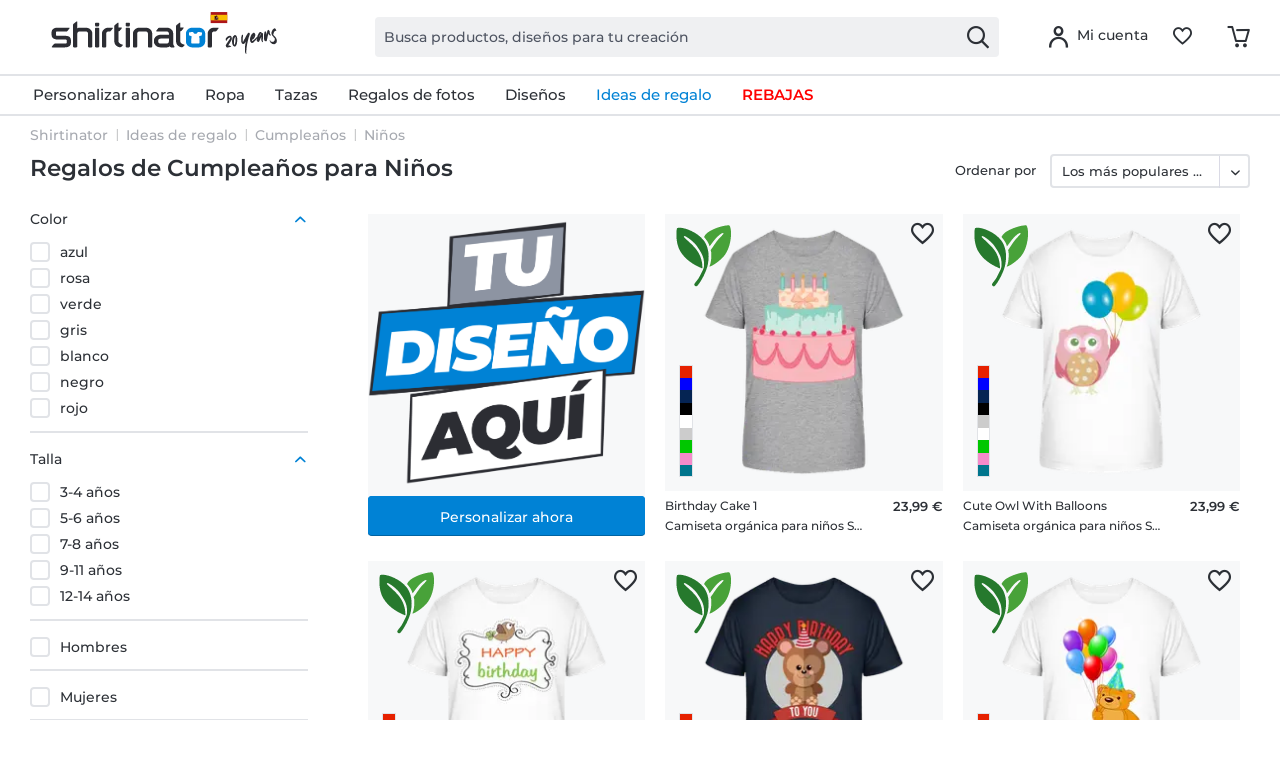

--- FILE ---
content_type: text/html; charset=UTF-8
request_url: https://www.shirtinator.es/regalos/cumpleanos-ninos
body_size: 29432
content:
<!DOCTYPE html>
<html class="no-js" lang="es-ES" itemscope itemtype="http://schema.org/CollectionPage">
<head>
<link rel="preconnect" href="//app.usercentrics.eu">
<link rel="preconnect" href="//api.usercentrics.eu">
<link rel="preconnect" href="//privacy-proxy.usercentrics.eu">
<link rel="preload" href="//privacy-proxy.usercentrics.eu/latest/uc-block.bundle.js" as="script">
<link rel="preload" href="//web.cmp.usercentrics.eu/ui/loader.js" as="script">
<script id="usercentrics-cmp" src="//web.cmp.usercentrics.eu/ui/loader.js" data-settings-id="ms77qmJVblijEj" async></script>
<script type="application/javascript" src="//privacy-proxy.usercentrics.eu/latest/uc-block.bundle.js"></script>
<link rel="preconnect" href="https://dev.visualwebsiteoptimizer.com" />
<script type='text/javascript' id='vwoCode'>
window._vwo_code || (function() {
var account_id=521058,
version=2.1,
settings_tolerance=4000,
hide_element='body',
hide_element_style = 'opacity:0 !important;filter:alpha(opacity=0) !important;background:none !important;transition:none !important;',
/* DO NOT EDIT BELOW THIS LINE */
f=false,w=window,d=document,v=d.querySelector('#vwoCode'),cK='_vwo_'+account_id+'_settings',cc={};try{var c=JSON.parse(localStorage.getItem('_vwo_'+account_id+'_config'));cc=c&&typeof c==='object'?c:{}}catch(e){ }var stT=cc.stT==='session'?w.sessionStorage:w.localStorage;code={nonce:v&&v.nonce,use_existing_jquery:function(){return typeof use_existing_jquery!=='undefined'?use_existing_jquery:undefined},library_tolerance:function(){return typeof library_tolerance!=='undefined'?library_tolerance:undefined},settings_tolerance:function(){return cc.sT||settings_tolerance},hide_element_style:function(){return'{'+(cc.hES||hide_element_style)+'}'},hide_element:function(){
if(performance.getEntriesByName('first-contentful-paint')[0]){return''}return typeof cc.hE==='string'?cc.hE:hide_element},getVersion:function(){return version},finish:function(e){if(!f){ f=true;var t=d.getElementById('_vis_opt_path_hides');if(t)t.parentNode.removeChild(t);if(e)(new Image).src='https://dev.visualwebsiteoptimizer.com/ee.gif?a='+account_id+e}},finished:function(){return f},addScript:function(e){var t=d.createElement('script');t.type='text/javascript';if(e.src){t.src=e.src}else{t.text=e.text}v&&t.setAttribute('nonce',v.nonce);d.getElementsByTagName('head')[0].appendChild(t)},load:function(e,t){var n=this.getSettings(),i=d.createElement('script'),r=this;t=t||{};if(n){i.textContent=n;d.getElementsByTagName('head')[0].appendChild(i);if(!w.VWO||VWO.caE){stT.removeItem(cK);r.load(e)}}else{var o=new XMLHttpRequest;o.open('GET',e,true);o.withCredentials=!t.dSC;o.responseType=t.responseType||'text';o.onload=function(){if(t.onloadCb){return t.onloadCb(o,e)}if(o.status===200||o.status===304){_vwo_code.addScript({text:o.responseText})}else{_vwo_code.finish('&e=loading_failure:'+e)}};o.onerror=function(){if(t.onerrorCb){return t.onerrorCb(e)}_vwo_code.finish('&e=loading_failure:'+e)};o.send()}},getSettings:function(){try{var e=stT.getItem(cK);if(!e){return}e=JSON.parse(e);if(Date.now()>e.e){stT.removeItem(cK);return}return e.s}catch(e){return}},init:function(){if(d.URL.indexOf('__vwo_disable__')>-1)return;var e=this.settings_tolerance();w._vwo_settings_timer=setTimeout(function(){_vwo_code.finish();stT.removeItem(cK)},e);var t;if(this.hide_element()!=='body'){t=d.createElement('style');var n=this.hide_element(),i=n?n+this.hide_element_style():'',r=d.getElementsByTagName('head')[0];t.setAttribute('id','_vis_opt_path_hides');v&&t.setAttribute('nonce',v.nonce);t.setAttribute('type','text/css');if(t.styleSheet)t.styleSheet.cssText=i;else t.appendChild(d.createTextNode(i));r.appendChild(t)}else{t=d.getElementsByTagName('head')[0];var i=d.createElement('div');i.style.cssText='z-index: 2147483647 !important;position: fixed !important;left: 0 !important;top: 0 !important;width: 100% !important;height: 100% !important;background: white !important;';i.setAttribute('id','_vis_opt_path_hides');i.classList.add('_vis_hide_layer');t.parentNode.insertBefore(i,t.nextSibling)}var o=window._vis_opt_url||d.URL,s='https://dev.visualwebsiteoptimizer.com/j.php?a='+account_id+'&u='+encodeURIComponent(o)+'&vn='+version;if(w.location.search.indexOf('_vwo_xhr')!==-1){this.addScript({src:s})}else{this.load(s+'&x=true')}}};w._vwo_code=code;code.init();})();
</script>
<script type="text/javascript">
window.VWO = window.VWO || [];
window.VWO.init = window.VWO.init || function (state) { window.VWO.consentState = state; }
window.addEventListener("ucEvent", (a) => {
const vwoAllowed = !!a.detail["Visual Website Optimizer (VWO)"];
// 1 - Accepted
// 2 - Pending
// 3 - Denied
window.VWO.init(vwoAllowed ? 1 : 3);
});
</script>
<script src="https://shirtinator.app.baqend.com/v1/speedkit/install.js?d=production" async crossorigin="anonymous"></script>
<meta charset="utf-8"><script>window.dataLayer = window.dataLayer || [];</script><script>window.dataLayer.push({
    "ecommerce": {
        "currencyCode": "EUR",
        "impressions": [
            {
                "name": "Birthday Cake 1 \u00b7 Camiseta org\u00e1nica para ni\u00f1os Stanley Stella 2.0",
                "id": "2206",
                "price": "20.16",
                "brand": "Shirtinator",
                "category": "Ni\u00f1os",
                "list": "Ni\u00f1os",
                "position": "1",
                "design_id": "82137",
                "dimension14": "7-8 a\u00f1os",
                "dimension19": "R2U",
                "dimension7": "r-p2206-m13962-c51-s122",
                "dimension15": "2206",
                "dimension8": "p2206-m13962"
            },
            {
                "name": "Cute Owl With Balloons \u00b7 Camiseta org\u00e1nica para ni\u00f1os Stanley Stella 2.0",
                "id": "2206",
                "price": "20.16",
                "brand": "Shirtinator",
                "category": "Ni\u00f1os",
                "list": "Ni\u00f1os",
                "position": "2",
                "design_id": "82112",
                "dimension14": "7-8 a\u00f1os",
                "dimension19": "R2U",
                "dimension7": "r-p2206-m14005-c2-s122",
                "dimension15": "2206",
                "dimension8": "p2206-m14005"
            },
            {
                "name": "Happy Birthday Bird \u00b7 Camiseta org\u00e1nica para ni\u00f1os Stanley Stella 2.0",
                "id": "2206",
                "price": "20.16",
                "brand": "Shirtinator",
                "category": "Ni\u00f1os",
                "list": "Ni\u00f1os",
                "position": "3",
                "design_id": "82112",
                "dimension14": "7-8 a\u00f1os",
                "dimension19": "R2U",
                "dimension7": "r-p2206-m14020-c2-s122",
                "dimension15": "2206",
                "dimension8": "p2206-m14020"
            },
            {
                "name": "Happy Birthday To You Monkey \u00b7 Camiseta org\u00e1nica para ni\u00f1os Stanley Stella 2.0",
                "id": "2206",
                "price": "20.16",
                "brand": "Shirtinator",
                "category": "Ni\u00f1os",
                "list": "Ni\u00f1os",
                "position": "4",
                "design_id": "82147",
                "dimension14": "7-8 a\u00f1os",
                "dimension19": "R2U",
                "dimension7": "r-p2206-m14038-c44-s122",
                "dimension15": "2206",
                "dimension8": "p2206-m14038"
            },
            {
                "name": "Bear with Balloons \u00b7 Camiseta org\u00e1nica para ni\u00f1os Stanley Stella 2.0",
                "id": "2206",
                "price": "20.16",
                "brand": "Shirtinator",
                "category": "Ni\u00f1os",
                "list": "Ni\u00f1os",
                "position": "5",
                "design_id": "82112",
                "dimension14": "7-8 a\u00f1os",
                "dimension19": "R2U",
                "dimension7": "r-p2206-m15959-c2-s122",
                "dimension15": "2206",
                "dimension8": "p2206-m15959"
            },
            {
                "name": "Birthday candle 2 \u00b7 Camiseta org\u00e1nica para ni\u00f1os Stanley Stella 2.0",
                "id": "2206",
                "price": "20.16",
                "brand": "Shirtinator",
                "category": "Ni\u00f1os",
                "list": "Ni\u00f1os",
                "position": "6",
                "design_id": "82112",
                "dimension14": "7-8 a\u00f1os",
                "dimension19": "R2U",
                "dimension7": "r-p2206-m14343-c2-s122",
                "dimension15": "2206",
                "dimension8": "p2206-m14343"
            },
            {
                "name": "Happy Birthday Ballons Flag \u00b7 Camiseta org\u00e1nica para ni\u00f1os Stanley Stella 2.0",
                "id": "2206",
                "price": "20.16",
                "brand": "Shirtinator",
                "category": "Ni\u00f1os",
                "list": "Ni\u00f1os",
                "position": "7",
                "design_id": "82112",
                "dimension14": "7-8 a\u00f1os",
                "dimension19": "R2U",
                "dimension7": "r-p2206-m15363-c2-s122",
                "dimension15": "2206",
                "dimension8": "p2206-m15363"
            },
            {
                "name": "Happy Birthday Dance \u00b7 Camiseta org\u00e1nica para ni\u00f1os Stanley Stella 2.0",
                "id": "2206",
                "price": "20.16",
                "brand": "Shirtinator",
                "category": "Ni\u00f1os",
                "list": "Ni\u00f1os",
                "position": "8",
                "design_id": "82112",
                "dimension14": "7-8 a\u00f1os",
                "dimension19": "R2U",
                "dimension7": "r-p2206-m15364-c2-s122",
                "dimension15": "2206",
                "dimension8": "p2206-m15364"
            },
            {
                "name": "Happy Birthday Cake \u00b7 Camiseta org\u00e1nica para ni\u00f1os Stanley Stella 2.0",
                "id": "2206",
                "price": "20.16",
                "brand": "Shirtinator",
                "category": "Ni\u00f1os",
                "list": "Ni\u00f1os",
                "position": "9",
                "design_id": "82137",
                "dimension14": "7-8 a\u00f1os",
                "dimension19": "R2U",
                "dimension7": "r-p2206-m15365-c51-s122",
                "dimension15": "2206",
                "dimension8": "p2206-m15365"
            },
            {
                "name": "Happy Birthday Balloons \u00b7 Camiseta org\u00e1nica para ni\u00f1os Stanley Stella 2.0",
                "id": "2206",
                "price": "20.16",
                "brand": "Shirtinator",
                "category": "Ni\u00f1os",
                "list": "Ni\u00f1os",
                "position": "10",
                "design_id": "82147",
                "dimension14": "7-8 a\u00f1os",
                "dimension19": "R2U",
                "dimension7": "r-p2206-m15367-c44-s122",
                "dimension15": "2206",
                "dimension8": "p2206-m15367"
            }
        ]
    },
    "event": "EECproductImpression",
    "ga": {
        "siteTypeLevel": "production",
        "language": "es",
        "country": "ES",
        "anonymizeIP": "1",
        "contentGroup1": "listing",
        "category": "Ni\u00f1os",
        "pageType": "category",
        "userStatus": "guest"
    },
    "dl": {
        "isCreator": "",
        "numberTransactions": "",
        "customerID": "",
        "customer": "",
        "userType": ""
    },
    "cart": []
});</script><script>function gtag() {
  dataLayer.push(arguments);
}
 // set „denied" as default for both ad and analytics storage,
 gtag("consent", "default", {
     ad_storage: "denied",
     analytics_storage: "denied",
     wait_for_update: 2000 // milliseconds to wait for update
 });

// Enable ads data redaction by default [optional]
gtag("set", "ads_data_redaction", true);
</script><!-- WbmTagManager -->
<script>
var googleTagManagerFunction = function(w,d,s,l,i) {
    w[l]=w[l]||[];
    w[l].push({'gtm.start':new Date().getTime(),event:'gtm.js'});
    var f=d.getElementsByTagName(s)[0],j=d.createElement(s),dl=l!='dataLayer'?'&l='+l:'';
    j.async=true;
    j.src='https://t.shirtinator.'+(window.document.location.host.search('shirtinator')===-1?'de':(window.document.location.host.split('shirtinator.').slice(-1)[0]||'de'))+'/gtm.js?id='+i+dl+'';
    f.parentNode.insertBefore(j,f);
};

setTimeout(() => {
    googleTagManagerFunction(window,document,'script','dataLayer','GTM-W5NPXMZ');
}, 3000);
</script>
<!-- End WbmTagManager -->
<script></script>
<style>
#usercentrics-root { position: relative; }
</style>
<script></script>
<script>
window.gtmlayertest = {};
window.gtmlayertest.id = '';
window.gtmlayertest.dimension8 = 'p-m0';
window.gtmlayertest.dimension7 = '';
</script>
<meta name="google-site-verification" content="dlP-cpD7bRuQ7hc50GURZWpcV8tgmd5N4B1yFYIOflc" />
<link rel="dns-prefetch" href="//creator.shirtinator.es">
<link rel="prefetch" href="https://creator.shirtinator.es/css/app.css?cache=20260123231752"/>
<link rel="prefetch" href="https://creator.shirtinator.es/css/chunk-vendors.css?cache=20260123231752"/>
<link rel="prefetch" href="https://creator.shirtinator.es/js/chunk-vendors.js?cache=20260123231752"/>
<link rel="prefetch" href="https://creator.shirtinator.es/js/app.js?cache=20260123231752"/>
<link rel="preload" href="/themes/Frontend/ShirtinatorTheme/frontend/_public/src/fonts/shirtinator-icons.eot" as="font" type="font/eot" crossorigin>
<link rel="preload" href="/themes/Frontend/ShirtinatorTheme/frontend/_public/src/fonts/shirtinator-icons.woff" as="font" type="font/woff" crossorigin>
<link rel="preload" href="/themes/Frontend/ShirtinatorTheme/frontend/_public/src/fonts/shirtinator-icons.ttf" as="font" type="font/ttf" crossorigin>
<link rel="preload" href="/themes/Frontend/ShirtinatorTheme/frontend/_public/src/fonts/shirtinator-icons.svg" as="font" type="font/svg" crossorigin>
<meta name="author" content="" />
<meta name="robots" content="index,follow
" />
<meta name="revisit-after" content="15 days" />
<meta name="keywords" content="regalos, cumpleaños, niños" />
<meta name="description" content="Regalos de cumpleaños para niños y camisetas personalizables ✓ en muchas tallas y colores ✓ Camisetas también en algodón 100% orgánico ✓ Impresión de alta calidad" />
<meta property="og:type" content="product" />
<meta property="og:site_name" content="Shirtinator" />
<meta property="og:title" content="Niños" />
<meta property="og:description" content="Regalos de cumpleaños para niños y camisetas personalizables ✓ en muchas tallas y colores ✓ Camisetas también en algodón 100% orgánico ✓ Impresión de alta calidad" />
<meta property="og:url" content="://www.shirtinator.es/regalos/cumpleanos-ninos" />
<meta property="og:image" content="https://media.shirtinator.com/media/image/dc/8e/26/2206-FrontImage-heather_greyLMj5fT4HVLKa1.png" />
<meta name="twitter:card" content="product" />
<meta name="twitter:site" content="Shirtinator" />
<meta name="twitter:title" content="Niños" />
<meta name="twitter:description" content="Regalos de cumpleaños para niños y camisetas personalizables ✓ en muchas tallas y colores ✓ Camisetas también en algodón 100% orgánico ✓ Impresión de alta calidad" />
<meta name="twitter:image" content="https://media.shirtinator.com/media/image/dc/8e/26/2206-FrontImage-heather_greyLMj5fT4HVLKa1.png" />
<meta itemprop="copyrightHolder" content="Shirtinator" />
<meta itemprop="copyrightYear" content="2014" />
<meta itemprop="isFamilyFriendly" content="True" />
<meta name="viewport" content="width=device-width, initial-scale=1.0">
<meta name="mobile-web-app-capable" content="yes">
<meta name="apple-mobile-web-app-title" content="Shirtinator">
<meta name="apple-mobile-web-app-capable" content="yes">
<meta name="apple-mobile-web-app-status-bar-style" content="default">
<link rel="alternate" href="https://www.shirtinator.es/regalos/cumpleanos-ninos" hreflang="es-ES" />
<link rel="alternate" href="https://www.shirtinator.de/geschenke/kindergeburtstag" hreflang="de-DE" />
<link rel="alternate" href="https://www.shirtinator.be/cadeaux/anniversaire-enfant" hreflang="fr-BE" />
<link rel="alternate" href="https://www.shirtinator.fr/cadeaux/anniversaire-enfant" hreflang="fr-FR" />
<link rel="alternate" href="https://www.shirtinator.co.uk/gifts/childrens-birthday" hreflang="en-GB" />
<link rel="alternate" href="https://www.shirtinator.sk/darceky/narodeninova-oslava" hreflang="sk-SK" />
<link rel="alternate" href="https://www.shirtinator.at/geschenke/kindergeburtstag" hreflang="de-AT" />
<link rel="alternate" href="https://www.shirtinator.cz/darky/detske-narozeniny" hreflang="cs-CZ" />
<link rel="alternate" href="https://www.shirtinator.ch/geschenke/kindergeburtstag" hreflang="de-CH" />
<link rel="alternate" href="https://www.shirtinator.ch/fr/cadeaux/anniversaire-enfant" hreflang="fr-CH" />
<link rel="alternate" href="https://www.shirtinator.ie/gifts/childrens-birthday" hreflang="en-IE" />
<link rel="apple-touch-icon-precomposed" href="https://media.shirtinator.com/media/image/b0/77/a6/Shirtinator-Favicon-128.png">
<link rel="shortcut icon" href="https://media.shirtinator.com/media/vector/40/cb/5d/Shirtinator-Favicon.svg">
<meta name="msapplication-navbutton-color" content="#D9400B" />
<meta name="application-name" content="Shirtinator" />
<meta name="msapplication-starturl" content="https://www.shirtinator.es/" />
<meta name="msapplication-window" content="width=1024;height=768" />
<meta name="msapplication-TileImage" content="https://media.shirtinator.com/media/image/b0/77/a6/Shirtinator-Favicon-128.png">
<meta name="msapplication-TileColor" content="#D9400B">
<meta name="theme-color" content="#D9400B" />
<link rel="canonical" href="https://www.shirtinator.es/regalos/cumpleanos-ninos"/>
<title itemprop="name">Regalos de Cumpleaños para Niños - Shirtinator</title>
<link href="/web/cache/1769169120_e9a96d7b4acb17ffd209907a89e234ae.css" media="all" rel="stylesheet" type="text/css" />
</head>
<body class="is--ctl-listing is--act-index" ><!-- WbmTagManager (noscript) -->
<noscript><iframe src="https://www.googletagmanager.com/ns.html?id=GTM-W5NPXMZ"
            height="0" width="0" style="display:none;visibility:hidden"></iframe></noscript>
<!-- End WbmTagManager (noscript) -->
<div data-paypalUnifiedMetaDataContainer="true"
data-paypalUnifiedRestoreOrderNumberUrl="https://www.shirtinator.es/widgets/PaypalUnifiedOrderNumber/restoreOrderNumber"
class="is--hidden">
</div>
<div class="page-wrap">
<noscript class="noscript-main">
<div class="alert is--warning">
<div class="alert--icon">
<i class="icon--element icon--warning"></i>
</div>
<div class="alert--content">
Para poder utilizar Shirtinator en toda su extensión, le recomendamos activar Javascript en su navegador.
</div>
</div>
</noscript>
<div style="display: none;" data-dropdownMenu="true"></div>
<header class="header-main">
<div class="container header--navigation">
<nav class="shop--navigation navigation-mobile block-group">
<ul class="navigation--list block-group" role="menubar">
<li class="navigation--entry entry--menu-left" role="menuitem">
<a class="entry--link entry--trigger btn is--icon-left" href="#offcanvas--left" data-offcanvas="true" data-offCanvasSelector=".sidebar-main" title="Menú">
<i class="icon--menu"></i>
</a>
</li>
</ul>
</nav>
<div class="logo-main block-group" role="banner">
<div class="logo--shop block">
<a class="logo--link" href="https://www.shirtinator.es/" title="Shirtinator - Ir a la página de inicio">
<picture>
<source srcset="https://media.shirtinator.com/media/vector/42/62/a2/Shirtinator_logo_blue_Landscape_20_Jahre_Jubilaum_ES_Flag_20_right.svg" media="(min-width: 78.75em)">
<source srcset="https://media.shirtinator.com/media/vector/42/62/a2/Shirtinator_logo_blue_Landscape_20_Jahre_Jubilaum_ES_Flag_20_right.svg" media="(min-width: 64em)">
<source srcset="https://media.shirtinator.com/media/vector/42/62/a2/Shirtinator_logo_blue_Landscape_20_Jahre_Jubilaum_ES_Flag_20_right.svg" media="(min-width: 48em)">
<img srcset="https://media.shirtinator.com/media/vector/42/62/a2/Shirtinator_logo_blue_Landscape_20_Jahre_Jubilaum_ES_Flag_20_right.svg" alt="Shirtinator - Ir a la página de inicio" />
</picture>
</a>
</div>
</div>
<nav class="shop--navigation block-group">
<ul class="navigation--list block-group" role="menubar">
<li class="navigation--entry entry--search" role="menuitem" data-search="true" aria-haspopup="true" data-minLength="2">
<a class="btn entry--link entry--trigger" href="#show-hide--search" title="Mostrar / ocultar búsqueda" aria-label="Mostrar / ocultar búsqueda">
<i class="icon--search"></i>
<span class="search--display">Buscar</span>
</a>
<form action="/search" method="get" class="main-search--form">
<input required type="search" name="sSearch" class="main-search--field" autocomplete="off" autocapitalize="off" placeholder="Busca productos, diseños para tu creación" maxlength="30"  />
<button type="submit" class="main-search--button" aria-label="Buscar">
<i class="icon--search"></i>
</button>
<div class="form--ajax-loader"></div>
</form>
<div class="main-search--results es-suggest" data-search-url="https://www.shirtinator.es/search"
data-suggest-url="/widgets/suggest">
<div class="block-group">
</div>
</div>
</li>
<li class="navigation--entry entry--language" role="menuitem">
    



    

</li>




    <li class="navigation--entry entry--account"
        role="menuitem"
        data-offcanvas="true"
        data-offCanvasSelector=".account--dropdown-navigation">
        
    <a href="https://www.shirtinator.es/account"
       title="Mi cuenta"
       class="btn is--icon-left entry--link account--link">
        <i class="icon--account"></i>
            <span class="account--display">
                        Mi cuenta
                    </span>
    </a>


            </li>




    
    <li class="navigation--entry entry--notepad" role="menuitem">
        <a href="https://www.shirtinator.es/note" title="Lista de deseos" class="btn">
            <i class="icon--heart"></i>
        </a>
    </li>

    
    <li class="navigation--entry entry--cart" role="menuitem">
        <a class="btn cart--link" href="https://www.shirtinator.es/checkout/cart" title="Cesta de la compra">
            <span class="badge is--primary is--minimal cart--quantity is--hidden">0</span>
            <i class="icon--basket"></i>
        </a>
        <div class="ajax-loader">&nbsp;</div>
    </li>




</ul>
</nav>
<div class="container--ajax-cart" data-collapse-cart="true" data-displayMode="offcanvas"></div>
</div>
</header>
<nav class="navigation-main">
<div class="container" data-menu-scroller="true" data-listSelector=".navigation--list.container" data-viewPortSelector=".navigation--list-wrapper"  data-refresh="true">
<div class="navigation--list-wrapper">
<ul class="navigation--list container" role="menubar" itemscope="itemscope" itemtype="http://schema.org/SiteNavigationElement">
<li class="navigation--entry is--home" role="menuitem"><a class="navigation--link is--first" href="https://www.shirtinator.es/" title="Inicio" itemprop="url"><span itemprop="name">Inicio</span></a></li><li class="navigation--entry dropactive" role="menuitem"><a class="navigation--link" href="https://www.shirtinator.es/camisetas/personalizadas/imprimir-camisetas" title="Personalizar ahora" itemprop="url"  target=""><span itemprop="name">Personalizar ahora</span></a>					        <ul class="menu--list menu--level-1">
<li class="menu--list-item item--level-1">
<a href="https://www.shirtinator.es/ropa" class="menu--list-item-link" title="Camisetas"  target="">Camisetas</a>
<ul class="menu--list menu--level-2">
<li class="menu--list-item item--level-2">
<a href="https://www.shirtinator.es/personalizar-ahora/camisetas/mujer/" class="menu--list-item-link" title="Mujer" >Mujer</a>
</li>
<li class="menu--list-item item--level-2">
<a href="https://www.shirtinator.es/camisetas/personalizadas/imprimir-camisetas" class="menu--list-item-link" title="Hombre" >Hombre</a>
</li>
<li class="menu--list-item item--level-2">
<a href="https://www.shirtinator.es/personalizar-ahora/camisetas/ninos/" class="menu--list-item-link" title="Niños" >Niños</a>
</li>
</ul>
</li>
<li class="menu--list-item item--level-1">
<a href="https://www.shirtinator.es/sudaderas-jerseys/personalizadas/" class="menu--list-item-link" title="Sudaderas y Jerseys"  target="">Sudaderas y Jerseys</a>
<ul class="menu--list menu--level-2">
<li class="menu--list-item item--level-2">
<a href="https://www.shirtinator.es/sudaderas/mujer" class="menu--list-item-link" title="Mujeres"  target="">Mujeres</a>
</li>
<li class="menu--list-item item--level-2">
<a href="https://www.shirtinator.es/sudaderas/hombre" class="menu--list-item-link" title="Hombres"  target="">Hombres</a>
</li>
<li class="menu--list-item item--level-2">
<a href="https://www.shirtinator.es/sudaderas/ninos" class="menu--list-item-link" title="Niños"  target="">Niños</a>
</li>
</ul>
</li>
<li class="menu--list-item item--level-1">
<a href="https://www.shirtinator.es/camisetas-de-manga-larga/personalizadas/imprimir-camisetas-manga-larga" class="menu--list-item-link" title="Camisetas de manga larga" >Camisetas de manga larga</a>
<ul class="menu--list menu--level-2">
<li class="menu--list-item item--level-2">
<a href="https://www.shirtinator.es/camisetas-de-manga-larga/personalizadas/imprimir-camisetas-manga-larga#/p1209-m0-c2-s3" class="menu--list-item-link" title="Mujer"  target="">Mujer</a>
</li>
<li class="menu--list-item item--level-2">
<a href="https://www.shirtinator.es/camisetas-de-manga-larga/personalizadas/imprimir-camisetas-manga-larga" class="menu--list-item-link" title="Hombre"  target="">Hombre</a>
</li>
</ul>
</li>
<li class="menu--list-item item--level-1">
<a href="https://www.shirtinator.es/polos/personalizadas/imprimir-polo" class="menu--list-item-link" title="Polos" >Polos</a>
<ul class="menu--list menu--level-2">
<li class="menu--list-item item--level-2">
<a href="https://www.shirtinator.es/polos/personalizadas/imprimir-polo#/p1341-m0-c2-s3" class="menu--list-item-link" title="Mujer"  target="">Mujer</a>
</li>
<li class="menu--list-item item--level-2">
<a href="https://www.shirtinator.es/polos/personalizadas/imprimir-polo" class="menu--list-item-link" title="Hombre"  target="">Hombre</a>
</li>
</ul>
</li>
<li class="menu--list-item item--level-1">
<a href="https://www.shirtinator.es/camiseta-de-tirantes/personalizadas/" class="menu--list-item-link" title="Camisetas de Tirantes"  target="">Camisetas de Tirantes</a>
<ul class="menu--list menu--level-2">
<li class="menu--list-item item--level-2">
<a href="https://www.shirtinator.es/camisetas/personalizadas/imprimir-camisetas#/p1326-m0-c1-s3" class="menu--list-item-link" title="Hombres"  target="">Hombres</a>
</li>
<li class="menu--list-item item--level-2">
<a href="https://www.shirtinator.es/camisetas/personalizadas/imprimir-camisetas#/p1110-m0-c1-s4" class="menu--list-item-link" title="Mujeres"  target="">Mujeres</a>
</li>
</ul>
</li>
<li class="menu--list-item item--level-1">
<a href="https://www.shirtinator.es/camisetas/personalizadas/imprimir-camisetas#/p1325-m0-c1-s3" class="menu--list-item-link" title="Top Corto"  target="">Top Corto</a>
</li>
<li class="menu--list-item item--level-1">
<a href="https://www.shirtinator.es/personalizar-ahora/bebes/" class="menu--list-item-link" title="Bebés" >Bebés</a>
<ul class="menu--list menu--level-2">
<li class="menu--list-item item--level-2">
<a href="https://www.shirtinator.es/baberos/personalizadas/imprimir-babera" class="menu--list-item-link" title="Baberos" >Baberos</a>
</li>
<li class="menu--list-item item--level-2">
<a href="https://www.shirtinator.es/bodies-bebes/personalizadas/imprimir-body-bebe" class="menu--list-item-link" title="Bodies para bebés" >Bodies para bebés</a>
</li>
<li class="menu--list-item item--level-2">
<a href="https://www.shirtinator.es/peluches/personalizadas/imprimir-peluche-" class="menu--list-item-link" title="Peluches" >Peluches</a>
</li>
</ul>
</li>
<li class="menu--list-item item--level-1">
<a href="https://www.shirtinator.es/ropa-ecologica-imprimir" class="menu--list-item-link" title="Ropa ecológica" >Ropa ecológica</a>
<ul class="menu--list menu--level-2">
<li class="menu--list-item item--level-2">
<a href="https://www.shirtinator.es/ropa-ecologica-imprimir/camisetas" class="menu--list-item-link" title="Camisetas ecológicas" >Camisetas ecológicas</a>
</li>
<li class="menu--list-item item--level-2">
<a href="https://www.shirtinator.es/ropa-ecologica-imprimir/body-bebe" class="menu--list-item-link" title="Bodies ecológicos para bebé" >Bodies ecológicos para bebé</a>
</li>
<li class="menu--list-item item--level-2">
<a href="https://www.shirtinator.es/ropa-ecologica-imprimir/bolsas" class="menu--list-item-link" title="Bolsas ecológicas" >Bolsas ecológicas</a>
</li>
<li class="menu--list-item item--level-2">
<a href="https://www.shirtinator.es/ropa-ecologica-imprimir/jerseys-sudaderas" class="menu--list-item-link" title="Sudaderas y jerseys ecológicos" >Sudaderas y jerseys ecológicos</a>
</li>
<li class="menu--list-item item--level-2">
<a href="https://www.shirtinator.es/ropa-ecologica-imprimir/camisetas-de-manga-larga" class="menu--list-item-link" title="Camisetas de manga larga ecológicas" >Camisetas de manga larga ecológicas</a>
</li>
</ul>
</li>
<li class="menu--list-item item--level-1">
<a href="https://www.shirtinator.es/ropa-de-marca/personalizadas/" class="menu--list-item-link" title="Ropa de marca" >Ropa de marca</a>
</li>
<li class="menu--list-item item--level-1">
<a href="https://www.shirtinator.es/ropa-deportiva/personalizadas/imprimir-ropa-deportiva" class="menu--list-item-link" title="Ropa deportiva" >Ropa deportiva</a>
<ul class="menu--list menu--level-2">
<li class="menu--list-item item--level-2">
<a href="https://www.shirtinator.es/ropa-deportiva/personalizadas/imprimir-ropa-deportiva#/p1321-m0-c2-s3" class="menu--list-item-link" title="Mujer"  target="">Mujer</a>
</li>
<li class="menu--list-item item--level-2">
<a href="https://www.shirtinator.es/ropa-deportiva/personalizadas/imprimir-ropa-deportiva" class="menu--list-item-link" title="Hombre"  target="">Hombre</a>
</li>
</ul>
</li>
<li class="menu--list-item item--level-1">
<a href="https://www.shirtinator.es/productos-merino/personalizar/" class="menu--list-item-link" title="Productos Merino" >Productos Merino</a>
<ul class="menu--list menu--level-2">
<li class="menu--list-item item--level-2">
<a href="https://www.shirtinator.es/productos-merino/mujeres" class="menu--list-item-link" title="Mujeres" >Mujeres</a>
</li>
<li class="menu--list-item item--level-2">
<a href="https://www.shirtinator.es/productos-merino/hombres" class="menu--list-item-link" title="Hombres" >Hombres</a>
</li>
</ul>
</li>
<li class="menu--list-item item--level-1">
<a href="https://www.shirtinator.es/ropa-interior/personalizadas/" class="menu--list-item-link" title="Ropa interior" >Ropa interior</a>
<ul class="menu--list menu--level-2">
<li class="menu--list-item item--level-2">
<a href="https://www.shirtinator.es/ropa-interior/personalizadas/imprimir-ropa-interior#/p160-m0-c1-s3" class="menu--list-item-link" title="Mujer"  target="">Mujer</a>
</li>
<li class="menu--list-item item--level-2">
<a href="https://www.shirtinator.es/ropa-interior/personalizadas/imprimir-ropa-interior#/p2998-m0-c51-s3" class="menu--list-item-link" title="Hombre"  target="">Hombre</a>
</li>
</ul>
</li>
<li class="menu--list-item item--level-1">
<a href="https://www.shirtinator.es/personalizar-ahora/tazas-y-vasos/" class="menu--list-item-link" title="Tazas y Vasos" >Tazas y Vasos</a>
<ul class="menu--list menu--level-2">
<li class="menu--list-item item--level-2">
<a href="https://www.shirtinator.es/botellas/personalizadas/botella-imprimir" class="menu--list-item-link" title="Botella" >Botella</a>
</li>
<li class="menu--list-item item--level-2">
<a href="https://www.shirtinator.es/tazas/personalizadas/imprimir-taza" class="menu--list-item-link" title="Taza" >Taza</a>
</li>
<li class="menu--list-item item--level-2">
<a href="https://www.shirtinator.es/tazas/taza-panoramica-18892" class="menu--list-item-link" title="Taza panorámica"  target="">Taza panorámica</a>
</li>
<li class="menu--list-item item--level-2">
<a href="https://www.shirtinator.es/tazas/taza-magica-19333" class="menu--list-item-link" title="Taza mágica"  target="">Taza mágica</a>
</li>
<li class="menu--list-item item--level-2">
<a href="https://www.shirtinator.es/tazas/taza-de-metal-esmaltada-37730" class="menu--list-item-link" title="Taza esmaltada"  target="">Taza esmaltada</a>
</li>
<li class="menu--list-item item--level-2">
<a href="https://www.shirtinator.es/tazas/taza-grande-42767" class="menu--list-item-link" title="Taza grande"  target="">Taza grande</a>
</li>
<li class="menu--list-item item--level-2">
<a href="https://www.shirtinator.es/tazas/taza-con-corazon-45379" class="menu--list-item-link" title="Taza con corazón"  target="">Taza con corazón</a>
</li>
<li class="menu--list-item item--level-2">
<a href="https://www.shirtinator.es/tazas/taza-bicolor-20974" class="menu--list-item-link" title="Taza bicolor"  target="">Taza bicolor</a>
</li>
<li class="menu--list-item item--level-2">
<a href="https://www.shirtinator.es/tazas/taza-negra-51233" class="menu--list-item-link" title="Taza negra"  target="">Taza negra</a>
</li>
<li class="menu--list-item item--level-2">
<a href="https://www.shirtinator.es/tazas/vaso-termico-50214" class="menu--list-item-link" title="Vaso térmico"  target="">Vaso térmico</a>
</li>
<li class="menu--list-item item--level-2">
<a href="https://www.shirtinator.es/vasos-de-chupito/personalizadas/imprimir-vaso-de-chupito" class="menu--list-item-link" title="Vasos de chupito" >Vasos de chupito</a>
</li>
</ul>
</li>
<li class="menu--list-item item--level-1">
<a href="https://www.shirtinator.es/personalizar-ahora/accesorios/" class="menu--list-item-link" title="Accesorios" >Accesorios</a>
<ul class="menu--list menu--level-2">
<li class="menu--list-item item--level-2">
<a href="https://www.shirtinator.es/bufandas/personalizadas/bufanda-imprimir" class="menu--list-item-link" title="Bufandas Merino" >Bufandas Merino</a>
</li>
<li class="menu--list-item item--level-2">
<a href="https://www.shirtinator.es/bolsas/personalizadas/imprimir-bolsa" class="menu--list-item-link" title="Bolsas" >Bolsas</a>
</li>
<li class="menu--list-item item--level-2">
<a href="https://www.shirtinator.es/chalecos-visibilidad/personalizadas/imprimir-chaleco-visibilidad" class="menu--list-item-link" title="Chalecos de alta visibilidad" >Chalecos de alta visibilidad</a>
</li>
<li class="menu--list-item item--level-2">
<a href="https://www.shirtinator.es/gorras/personalizadas/imprimir-gorra" class="menu--list-item-link" title="Gorras" >Gorras</a>
</li>
<li class="menu--list-item item--level-2">
<a href="https://www.shirtinator.es/gorros/personalizadas/gorro-imprimir" class="menu--list-item-link" title="Gorros Merino" >Gorros Merino</a>
</li>
<li class="menu--list-item item--level-2">
<a href="https://www.shirtinator.es/llaveros/personalizadas/llavero-imprimir" class="menu--list-item-link" title="Llaveros" >Llaveros</a>
</li>
<li class="menu--list-item item--level-2">
<a href="https://www.shirtinator.es/sombreros/personalizadas/sombrero-imprimir" class="menu--list-item-link" title="Sombrero de exterior para el sol" >Sombrero de exterior para el sol</a>
</li>
</ul>
</li>
<li class="menu--list-item item--level-1">
<a href="https://www.shirtinator.es/personalizar-ahora/hogar-y-vida/" class="menu--list-item-link" title="Hogar y Vida" >Hogar y Vida</a>
<ul class="menu--list menu--level-2">
<li class="menu--list-item item--level-2">
<a href="https://www.shirtinator.es/alcancia/personalizadas/imprimir-alcancia" class="menu--list-item-link" title="Alcancía" >Alcancía</a>
</li>
<li class="menu--list-item item--level-2">
<a href="https://www.shirtinator.es/alfombrillas-de-raton/personalizadas/imprimir-alfombrilla-de-raton" class="menu--list-item-link" title="Alfombrillas de ratón" >Alfombrillas de ratón</a>
</li>
<li class="menu--list-item item--level-2">
<a href="https://www.shirtinator.es/bolsas-agua-caliente/personalizadas/imprimir-bolsa-agua-caliente" class="menu--list-item-link" title="Bolsa para agua caliente" >Bolsa para agua caliente</a>
</li>
<li class="menu--list-item item--level-2">
<a href="https://www.shirtinator.es/cojines/personalizadas/imprimir-cojin" class="menu--list-item-link" title="Cojines" >Cojines</a>
</li>
<li class="menu--list-item item--level-2">
<a href="https://www.shirtinator.es/cojines-corazon/personalizadas/imprimir-cojin" class="menu--list-item-link" title="Cojines Corazón" >Cojines Corazón</a>
</li>
<li class="menu--list-item item--level-2">
<a href="https://www.shirtinator.es/delantales/personalizadas/imprimir-delantal" class="menu--list-item-link" title="Delantales" >Delantales</a>
</li>
<li class="menu--list-item item--level-2">
<a href="https://www.shirtinator.es/felpudos/personalizadas/felpudo-imprimir" class="menu--list-item-link" title="Felpudo" >Felpudo</a>
</li>
<li class="menu--list-item item--level-2">
<a href="https://www.shirtinator.es/imanes/personalizadas/imprimir-iman" class="menu--list-item-link" title="Imanes" >Imanes</a>
</li>
<li class="menu--list-item item--level-2">
<a href="https://www.shirtinator.es/peluches/personalizadas/imprimir-peluche" class="menu--list-item-link" title="Peluches" >Peluches</a>
</li>
<li class="menu--list-item item--level-2">
<a href="https://www.shirtinator.es/posavasos/personalizadas/posavaso-imprimir" class="menu--list-item-link" title="Posavaso" >Posavaso</a>
</li>
<li class="menu--list-item item--level-2">
<a href="https://www.shirtinator.es/fiambreras/personalizadas/fiambrera-imprimir" class="menu--list-item-link" title="Propia fiambrera" >Propia fiambrera</a>
</li>
<li class="menu--list-item item--level-2">
<a href="https://www.shirtinator.es/puzzles/personalizadas/imprimir-puzzles" class="menu--list-item-link" title="Puzzles" >Puzzles</a>
</li>
</ul>
</li>
<li class="menu--list-item item--level-1">
<a href="https://www.shirtinator.es/accesorios-mascotas/personalizar" class="menu--list-item-link" title="&#128062; Accesorios para mascotas" >&#128062; Accesorios para mascotas</a>
<ul class="menu--list menu--level-2">
<li class="menu--list-item item--level-2">
<a href="https://www.shirtinator.es/comedero/personalizar/comedero-personalizar" class="menu--list-item-link" title="Comedero" >Comedero</a>
</li>
<li class="menu--list-item item--level-2">
<a href="https://www.shirtinator.es/camisetas/personalizadas/imprimir-camisetas#/p1328-m0-c2-s17" class="menu--list-item-link" title="Pañuelo para perro pequeño"  target="">Pañuelo para perro pequeño</a>
</li>
<li class="menu--list-item item--level-2">
<a href="https://www.shirtinator.es/camisetas/personalizadas/imprimir-camisetas#/p1339-m0-c2-s17" class="menu--list-item-link" title="Pañuelo para perro grande"  target="">Pañuelo para perro grande</a>
</li>
</ul>
</li>
<li class="menu--list-item item--level-1">
<a href="https://www.shirtinator.es/calcetines/personalizadas/imprimir-calcetines" class="menu--list-item-link" title="Calcetines" >Calcetines</a>
</li>
</ul>
</li><li class="navigation--entry dropactive" role="menuitem"><a class="navigation--link" href="https://www.shirtinator.es/ropa" title="Ropa" itemprop="url" ><span itemprop="name">Ropa</span></a>					        <ul class="menu--list menu--level-1">
<li class="menu--list-item item--level-1">
<a href="https://www.shirtinator.es/mujeres/" class="menu--list-item-link" title="Mujeres" >Mujeres</a>
<ul class="menu--list menu--level-2">
<li class="menu--list-item item--level-2">
<a href="https://www.shirtinator.es/camisetas/mujeres" class="menu--list-item-link" title="Camisetas" >Camisetas</a>
</li>
<li class="menu--list-item item--level-2">
<a href="https://www.shirtinator.es/sudaderas/mujer" class="menu--list-item-link" title="Jerseys y Sudaderas" >Jerseys y Sudaderas</a>
</li>
<li class="menu--list-item item--level-2">
<a href="https://www.shirtinator.es/ropa-ecologica/mujeres" class="menu--list-item-link" title="Ropa ecológica" >Ropa ecológica</a>
</li>
<li class="menu--list-item item--level-2">
<a href="https://www.shirtinator.es/ropa-deportiva/mujeres" class="menu--list-item-link" title="Ropa deportiva" >Ropa deportiva</a>
</li>
<li class="menu--list-item item--level-2">
<a href="https://www.shirtinator.es/polos/mujeres" class="menu--list-item-link" title="Polos" >Polos</a>
</li>
<li class="menu--list-item item--level-2">
<a href="https://www.shirtinator.es/camisetas-de-manga-larga/mujeres" class="menu--list-item-link" title="Camisetas de manga larga" >Camisetas de manga larga</a>
</li>
<li class="menu--list-item item--level-2">
<a href="https://www.shirtinator.es/ropa-de-marca/mujeres" class="menu--list-item-link" title="Ropa de marca" >Ropa de marca</a>
</li>
<li class="menu--list-item item--level-2">
<a href="https://www.shirtinator.es/ropa-interior/mujeres" class="menu--list-item-link" title="Ropa interior" >Ropa interior</a>
</li>
</ul>
</li>
<li class="menu--list-item item--level-1">
<a href="https://www.shirtinator.es/hombres/" class="menu--list-item-link" title="Hombres" >Hombres</a>
<ul class="menu--list menu--level-2">
<li class="menu--list-item item--level-2">
<a href="https://www.shirtinator.es/camisetas/hombres" class="menu--list-item-link" title="Camisetas" >Camisetas</a>
</li>
<li class="menu--list-item item--level-2">
<a href="https://www.shirtinator.es/sudaderas/hombre" class="menu--list-item-link" title="Sudaderas y Jerseys" >Sudaderas y Jerseys</a>
</li>
<li class="menu--list-item item--level-2">
<a href="https://www.shirtinator.es/ropa-ecologica/hombres" class="menu--list-item-link" title="Ropa ecológica" >Ropa ecológica</a>
</li>
<li class="menu--list-item item--level-2">
<a href="https://www.shirtinator.es/ropa-de-marca/hombres" class="menu--list-item-link" title="Ropa de marca" >Ropa de marca</a>
</li>
<li class="menu--list-item item--level-2">
<a href="https://www.shirtinator.es/polos/hombres" class="menu--list-item-link" title="Polos" >Polos</a>
</li>
<li class="menu--list-item item--level-2">
<a href="https://www.shirtinator.es/camisetas-de-manga-larga/hombres" class="menu--list-item-link" title="Camisetas de manga larga" >Camisetas de manga larga</a>
</li>
<li class="menu--list-item item--level-2">
<a href="https://www.shirtinator.es/ropa-deportiva/hombres" class="menu--list-item-link" title="Ropa deportiva" >Ropa deportiva</a>
</li>
</ul>
</li>
<li class="menu--list-item item--level-1">
<a href="https://www.shirtinator.es/ninos-bebe/" class="menu--list-item-link" title="Niños" >Niños</a>
<ul class="menu--list menu--level-2">
<li class="menu--list-item item--level-2">
<a href="https://www.shirtinator.es/camisetas/ninos-bebe" class="menu--list-item-link" title="Camisetas" >Camisetas</a>
</li>
<li class="menu--list-item item--level-2">
<a href="https://www.shirtinator.es/sudaderas/ninos" class="menu--list-item-link" title="Sudaderas y Jerseys" >Sudaderas y Jerseys</a>
</li>
<li class="menu--list-item item--level-2">
<a href="https://www.shirtinator.es/ropa-de-ecologica/ninos" class="menu--list-item-link" title="Ropa ecológica" >Ropa ecológica</a>
</li>
<li class="menu--list-item item--level-2">
<a href="https://www.shirtinator.es/bodies-bebes/ninos-bebe" class="menu--list-item-link" title="Bodies para bebés" >Bodies para bebés</a>
</li>
<li class="menu--list-item item--level-2">
<a href="https://www.shirtinator.es/baberos/ninos-bebe" class="menu--list-item-link" title="Baberos" >Baberos</a>
</li>
<li class="menu--list-item item--level-2">
<a href="https://www.shirtinator.es/regalos-de-fotos/peluches" class="menu--list-item-link" title="Peluches"  target="">Peluches</a>
</li>
</ul>
</li>
</ul>
</li><li class="navigation--entry dropactive" role="menuitem"><a class="navigation--link" href="https://www.shirtinator.es/tazas/-" title="Tazas" itemprop="url" ><span itemprop="name">Tazas</span></a>					        <ul class="menu--list menu--level-1">
<li class="menu--list-item item--level-1">
<a href="https://www.shirtinator.es/tazas/taza-18978" class="menu--list-item-link" title="Taza"  target="">Taza</a>
</li>
<li class="menu--list-item item--level-1">
<a href="https://www.shirtinator.es/tazas/taza-panoramica-18892" class="menu--list-item-link" title="Taza panorámica"  target="">Taza panorámica</a>
</li>
<li class="menu--list-item item--level-1">
<a href="https://www.shirtinator.es/tazas/taza-magica-19333" class="menu--list-item-link" title="Taza mágica"  target="">Taza mágica</a>
</li>
<li class="menu--list-item item--level-1">
<a href="https://www.shirtinator.es/tazas/taza-de-metal-esmaltada-37730" class="menu--list-item-link" title="Taza esmaltada"  target="">Taza esmaltada</a>
</li>
<li class="menu--list-item item--level-1">
<a href="https://www.shirtinator.es/tazas/taza-grande-42767" class="menu--list-item-link" title="Taza grande"  target="">Taza grande</a>
</li>
<li class="menu--list-item item--level-1">
<a href="https://www.shirtinator.es/tazas/taza-con-corazon-45379" class="menu--list-item-link" title="Taza con corazón"  target="">Taza con corazón</a>
</li>
<li class="menu--list-item item--level-1">
<a href="https://www.shirtinator.es/tazas/taza-bicolor-20974" class="menu--list-item-link" title="Taza bicolor"  target="">Taza bicolor</a>
</li>
<li class="menu--list-item item--level-1">
<a href="https://www.shirtinator.es/tazas/vaso-termico-50214" class="menu--list-item-link" title="Vaso térmico"  target="">Vaso térmico</a>
</li>
<li class="menu--list-item item--level-1">
<a href="https://www.shirtinator.es/tazas/taza-negra-51233" class="menu--list-item-link" title="Taza negra"  target="">Taza negra</a>
</li>
</ul>
</li><li class="navigation--entry dropactive" role="menuitem"><a class="navigation--link" href="https://www.shirtinator.es/regalos-de-fotos/" title="Regalos de fotos" itemprop="url"  target=""><span itemprop="name">Regalos de fotos</span></a>					        <ul class="menu--list menu--level-1">
<li class="menu--list-item item--level-1">
<a href="https://www.shirtinator.es/alcancia/alcancia-80246" class="menu--list-item-link" title="Alcancía"  target="">Alcancía</a>
</li>
<li class="menu--list-item item--level-1">
<a href="https://www.shirtinator.es/regalos-de-fotos/bolsas" class="menu--list-item-link" title="Bolsas" >Bolsas</a>
</li>
<li class="menu--list-item item--level-1">
<a href="https://www.shirtinator.es/regalos-de-fotos/cojines" class="menu--list-item-link" title="Cojines" >Cojines</a>
</li>
<li class="menu--list-item item--level-1">
<a href="https://www.shirtinator.es/regalos-de-fotos/peluches" class="menu--list-item-link" title="Peluches" >Peluches</a>
</li>
<li class="menu--list-item item--level-1">
<a href="https://www.shirtinator.es/regalos-de-fotos/vasos-de-chupito" class="menu--list-item-link" title="Vasos de chupito" >Vasos de chupito</a>
</li>
<li class="menu--list-item item--level-1">
<a href="https://www.shirtinator.es/regalos-de-fotos/jarras-de-cerveza" class="menu--list-item-link" title="Jarras de cerveza" >Jarras de cerveza</a>
</li>
<li class="menu--list-item item--level-1">
<a href="https://www.shirtinator.es/regalos-de-fotos/felpudo" class="menu--list-item-link" title="Felpudo" >Felpudo</a>
</li>
<li class="menu--list-item item--level-1">
<a href="https://www.shirtinator.es/regalos-de-fotos/alfombrillas-de-raton" class="menu--list-item-link" title="Alfombrillas de ratón" >Alfombrillas de ratón</a>
</li>
<li class="menu--list-item item--level-1">
<a href="https://www.shirtinator.es/regalos-de-fotos/chalecos-de-alta-visibilidad" class="menu--list-item-link" title="Chalecos de alta visibilidad" >Chalecos de alta visibilidad</a>
</li>
<li class="menu--list-item item--level-1">
<a href="https://www.shirtinator.es/regalos-de-fotos/delantales" class="menu--list-item-link" title="Delantales" >Delantales</a>
</li>
<li class="menu--list-item item--level-1">
<a href="https://www.shirtinator.es/regalos-de-fotos/gorras" class="menu--list-item-link" title="Gorras" >Gorras</a>
</li>
<li class="menu--list-item item--level-1">
<a href="https://www.shirtinator.es/regalos-de-fotos/imanes" class="menu--list-item-link" title="Imanes" >Imanes</a>
</li>
<li class="menu--list-item item--level-1">
<a href="https://www.shirtinator.es/regalos-de-fotos/tazas" class="menu--list-item-link" title="Tazas" >Tazas</a>
</li>
<li class="menu--list-item item--level-1">
<a href="https://www.shirtinator.es/regalos-de-fotos/puzzles" class="menu--list-item-link" title="Puzzles" >Puzzles</a>
</li>
<li class="menu--list-item item--level-1">
<a href="https://www.shirtinator.es/regalos-de-fotos/botellas" class="menu--list-item-link" title="Botellas" >Botellas</a>
</li>
<li class="menu--list-item item--level-1">
<a href="https://www.shirtinator.es/regalos-de-fotos/posavasos" class="menu--list-item-link" title="Posavasos" >Posavasos</a>
</li>
<li class="menu--list-item item--level-1">
<a href="https://www.shirtinator.es/regalos-de-fotos/llaveros" class="menu--list-item-link" title="Llaveros" >Llaveros</a>
</li>
<li class="menu--list-item item--level-1">
<a href="https://www.shirtinator.es/tazas/vaso-termico-50214" class="menu--list-item-link" title="Vaso térmico"  target="">Vaso térmico</a>
</li>
</ul>
</li><li class="navigation--entry dropactive" role="menuitem"><a class="navigation--link" href="https://www.shirtinator.es/disenos" title="Diseños" itemprop="url" ><span itemprop="name">Diseños</span></a>					        <ul class="menu--list menu--level-1">
<li class="menu--list-item item--level-1">
<a href="https://www.shirtinator.es/camisetas/disenos-nuevos" class="menu--list-item-link" title="Diseños Nuevos" >Diseños Nuevos</a>
</li>
<li class="menu--list-item item--level-1">
<a href="https://www.shirtinator.es/camisetas/populares" class="menu--list-item-link" title="Populares" >Populares</a>
</li>
<li class="menu--list-item item--level-1">
<a href="https://www.shirtinator.es/articulos-licenciados/" class="menu--list-item-link" title="Artículos Licenciados" >Artículos Licenciados</a>
<ul class="menu--list menu--level-2">
<li class="menu--list-item item--level-2">
<a href="https://www.shirtinator.es/camisetas/disney" class="menu--list-item-link" title="Disney Camisetas" >Disney Camisetas</a>
</li>
<li class="menu--list-item item--level-2">
<a href="https://www.shirtinator.es/sudaderas/disney" class="menu--list-item-link" title="Disney Sudaderas" >Disney Sudaderas</a>
</li>
<li class="menu--list-item item--level-2">
<a href="https://www.shirtinator.es/camisetas/marvel" class="menu--list-item-link" title="Marvel Camisetas" >Marvel Camisetas</a>
</li>
<li class="menu--list-item item--level-2">
<a href="https://www.shirtinator.es/sudaderas/marvel" class="menu--list-item-link" title="Marvel Sudaderas" >Marvel Sudaderas</a>
</li>
<li class="menu--list-item item--level-2">
<a href="https://www.shirtinator.es/camisetas/netflix" class="menu--list-item-link" title="Netflix Camisetas" >Netflix Camisetas</a>
</li>
<li class="menu--list-item item--level-2">
<a href="https://www.shirtinator.es/sudaderas/netflix" class="menu--list-item-link" title="Netflix Sudaderas" >Netflix Sudaderas</a>
</li>
<li class="menu--list-item item--level-2">
<a href="https://www.shirtinator.es/camisetas/pixar" class="menu--list-item-link" title="Pixar Camisetas" >Pixar Camisetas</a>
</li>
<li class="menu--list-item item--level-2">
<a href="https://www.shirtinator.es/sudaderas/pixar" class="menu--list-item-link" title="Pixar Sudaderas" >Pixar Sudaderas</a>
</li>
<li class="menu--list-item item--level-2">
<a href="https://www.shirtinator.es/camisetas/star-wars" class="menu--list-item-link" title="Star Wars Camisetas" >Star Wars Camisetas</a>
</li>
<li class="menu--list-item item--level-2">
<a href="https://www.shirtinator.es/sudaderas/star-wars" class="menu--list-item-link" title="Star Wars Sudaderas" >Star Wars Sudaderas</a>
</li>
</ul>
</li>
<li class="menu--list-item item--level-1">
<a href="https://www.shirtinator.es/camisetas/aficion-profesion" class="menu--list-item-link" title="Afición y Profesión" >Afición y Profesión</a>
<ul class="menu--list menu--level-2">
<li class="menu--list-item item--level-2">
<a href="https://www.shirtinator.es/camisetas/artesano" class="menu--list-item-link" title="Artesano" >Artesano</a>
</li>
<li class="menu--list-item item--level-2">
<a href="https://www.shirtinator.es/camisetas/astronauta" class="menu--list-item-link" title="Astronauta" >Astronauta</a>
</li>
<li class="menu--list-item item--level-2">
<a href="https://www.shirtinator.es/camisetas/bombero" class="menu--list-item-link" title="Bombero" >Bombero</a>
</li>
<li class="menu--list-item item--level-2">
<a href="https://www.shirtinator.es/camisetas/camping" class="menu--list-item-link" title="Camping" >Camping</a>
</li>
<li class="menu--list-item item--level-2">
<a href="https://www.shirtinator.es/camisetas/coches" class="menu--list-item-link" title="Coches" >Coches</a>
</li>
<li class="menu--list-item item--level-2">
<a href="https://www.shirtinator.es/camisetas/dj" class="menu--list-item-link" title="DJ" >DJ</a>
</li>
<li class="menu--list-item item--level-2">
<a href="https://www.shirtinator.es/camisetas/dron" class="menu--list-item-link" title="Dron" >Dron</a>
</li>
<li class="menu--list-item item--level-2">
<a href="https://www.shirtinator.es/camisetas/electricista" class="menu--list-item-link" title="Electricista" >Electricista</a>
</li>
<li class="menu--list-item item--level-2">
<a href="https://www.shirtinator.es/camisetas/jardineria" class="menu--list-item-link" title="Jardinería" >Jardinería</a>
</li>
<li class="menu--list-item item--level-2">
<a href="https://www.shirtinator.es/camisetas/militar" class="menu--list-item-link" title="Militar" >Militar</a>
</li>
<li class="menu--list-item item--level-2">
<a href="https://www.shirtinator.es/camisetas/montaa" class="menu--list-item-link" title="Montaña" >Montaña</a>
</li>
<li class="menu--list-item item--level-2">
<a href="https://www.shirtinator.es/camisetas/motorista" class="menu--list-item-link" title="Motorista" >Motorista</a>
</li>
<li class="menu--list-item item--level-2">
<a href="https://www.shirtinator.es/camisetas/musica" class="menu--list-item-link" title="Música" >Música</a>
</li>
<li class="menu--list-item item--level-2">
<a href="https://www.shirtinator.es/camisetas/oficina" class="menu--list-item-link" title="Oficina" >Oficina</a>
</li>
<li class="menu--list-item item--level-2">
<a href="https://www.shirtinator.es/camisetas/ordenador" class="menu--list-item-link" title="Ordenador" >Ordenador</a>
</li>
<li class="menu--list-item item--level-2">
<a href="https://www.shirtinator.es/camisetas/patinete" class="menu--list-item-link" title="Patinete" >Patinete</a>
</li>
<li class="menu--list-item item--level-2">
<a href="https://www.shirtinator.es/camisetas/peluquero" class="menu--list-item-link" title="Peluquero" >Peluquero</a>
</li>
<li class="menu--list-item item--level-2">
<a href="https://www.shirtinator.es/tazas/profesion" class="menu--list-item-link" title="Tazas Profesión" >Tazas Profesión</a>
</li>
<li class="menu--list-item item--level-2">
<a href="https://www.shirtinator.es/camisetas/videojuegos" class="menu--list-item-link" title="Videojuegos" >Videojuegos</a>
</li>
<li class="menu--list-item item--level-2">
<a href="https://www.shirtinator.es/camisetas/tejer" class="menu--list-item-link" title="Tejer" >Tejer</a>
</li>
</ul>
</li>
<li class="menu--list-item item--level-1">
<a href="https://www.shirtinator.es/camisetas/animales-plantas" class="menu--list-item-link" title="Animales y Plantas" >Animales y Plantas</a>
<ul class="menu--list menu--level-2">
<li class="menu--list-item item--level-2">
<a href="https://www.shirtinator.es/camisetas/abejas" class="menu--list-item-link" title="Abejas" >Abejas</a>
</li>
<li class="menu--list-item item--level-2">
<a href="https://www.shirtinator.es/camisetas/buhos" class="menu--list-item-link" title="Búhos" >Búhos</a>
</li>
<li class="menu--list-item item--level-2">
<a href="https://www.shirtinator.es/camisetas/caballo" class="menu--list-item-link" title="Caballo" >Caballo</a>
</li>
<li class="menu--list-item item--level-2">
<a href="https://www.shirtinator.es/tazas/caballo" class="menu--list-item-link" title="Caballo Tazas" >Caballo Tazas</a>
</li>
<li class="menu--list-item item--level-2">
<a href="https://www.shirtinator.es/camisetas/ciervo" class="menu--list-item-link" title="Ciervo" >Ciervo</a>
</li>
<li class="menu--list-item item--level-2">
<a href="https://www.shirtinator.es/camisetas/conejo" class="menu--list-item-link" title="Conejo" >Conejo</a>
</li>
<li class="menu--list-item item--level-2">
<a href="https://www.shirtinator.es/camisetas/dinosaurio" class="menu--list-item-link" title="Dinosaurio" >Dinosaurio</a>
</li>
<li class="menu--list-item item--level-2">
<a href="https://www.shirtinator.es/camisetas/elefante" class="menu--list-item-link" title="Elefante" >Elefante</a>
</li>
<li class="menu--list-item item--level-2">
<a href="https://www.shirtinator.es/camisetas/flamenco" class="menu--list-item-link" title="Flamenco" >Flamenco</a>
</li>
<li class="menu--list-item item--level-2">
<a href="https://www.shirtinator.es/camisetas/flores" class="menu--list-item-link" title="Flores" >Flores</a>
</li>
<li class="menu--list-item item--level-2">
<a href="https://www.shirtinator.es/camisetas/gato" class="menu--list-item-link" title="Gato" >Gato</a>
</li>
<li class="menu--list-item item--level-2">
<a href="https://www.shirtinator.es/tazas/gatos" class="menu--list-item-link" title="Gatos Tazas" >Gatos Tazas</a>
</li>
<li class="menu--list-item item--level-2">
<a href="https://www.shirtinator.es/camisetas/jirafa" class="menu--list-item-link" title="Jirafa" >Jirafa</a>
</li>
<li class="menu--list-item item--level-2">
<a href="https://www.shirtinator.es/camisetas/koala" class="menu--list-item-link" title="Koala" >Koala</a>
</li>
<li class="menu--list-item item--level-2">
<a href="https://www.shirtinator.es/camisetas/llama" class="menu--list-item-link" title="Llama" >Llama</a>
</li>
<li class="menu--list-item item--level-2">
<a href="https://www.shirtinator.es/camisetas/lobo" class="menu--list-item-link" title="Lobo" >Lobo</a>
</li>
<li class="menu--list-item item--level-2">
<a href="https://www.shirtinator.es/camisetas/mapache" class="menu--list-item-link" title="Mapache" >Mapache</a>
</li>
<li class="menu--list-item item--level-2">
<a href="https://www.shirtinator.es/camisetas/mascota-mama" class="menu--list-item-link" title="Mascota Mama" >Mascota Mama</a>
</li>
<li class="menu--list-item item--level-2">
<a href="https://www.shirtinator.es/camisetas/mono" class="menu--list-item-link" title="Mono" >Mono</a>
</li>
<li class="menu--list-item item--level-2">
<a href="https://www.shirtinator.es/camisetas/oveja" class="menu--list-item-link" title="Oveja" >Oveja</a>
</li>
<li class="menu--list-item item--level-2">
<a href="https://www.shirtinator.es/camisetas/pajaro" class="menu--list-item-link" title="Pájaro" >Pájaro</a>
</li>
<li class="menu--list-item item--level-2">
<a href="https://www.shirtinator.es/camisetas/panda" class="menu--list-item-link" title="Panda" >Panda</a>
</li>
<li class="menu--list-item item--level-2">
<a href="https://www.shirtinator.es/camisetas/perezoso" class="menu--list-item-link" title="Perezoso" >Perezoso</a>
</li>
<li class="menu--list-item item--level-2">
<a href="https://www.shirtinator.es/camisetas/perro" class="menu--list-item-link" title="Perro" >Perro</a>
</li>
<li class="menu--list-item item--level-2">
<a href="https://www.shirtinator.es/tazas/perro" class="menu--list-item-link" title="Perro Tazas" >Perro Tazas</a>
</li>
<li class="menu--list-item item--level-2">
<a href="https://www.shirtinator.es/camisetas/pingueino" class="menu--list-item-link" title="Pingüino" >Pingüino</a>
</li>
<li class="menu--list-item item--level-2">
<a href="https://www.shirtinator.es/camisetas/oso" class="menu--list-item-link" title="Oso" >Oso</a>
</li>
<li class="menu--list-item item--level-2">
<a href="https://www.shirtinator.es/camisetas/rana" class="menu--list-item-link" title="Rana" >Rana</a>
</li>
<li class="menu--list-item item--level-2">
<a href="https://www.shirtinator.es/camisetas/tigre" class="menu--list-item-link" title="Tigre" >Tigre</a>
</li>
<li class="menu--list-item item--level-2">
<a href="https://www.shirtinator.es/camisetas/tortuga" class="menu--list-item-link" title="Tortuga" >Tortuga</a>
</li>
<li class="menu--list-item item--level-2">
<a href="https://www.shirtinator.es/camisetas/unicornio" class="menu--list-item-link" title="Unicornio" >Unicornio</a>
</li>
<li class="menu--list-item item--level-2">
<a href="https://www.shirtinator.es/tazas/unicornio" class="menu--list-item-link" title="Unicornio Tazas" >Unicornio Tazas</a>
</li>
<li class="menu--list-item item--level-2">
<a href="https://www.shirtinator.es/camisetas/zorro" class="menu--list-item-link" title="Zorro" >Zorro</a>
</li>
</ul>
</li>
<li class="menu--list-item item--level-1">
<a href="https://www.shirtinator.es/camisetas/amor" class="menu--list-item-link" title="Amor" >Amor</a>
<ul class="menu--list menu--level-2">
<li class="menu--list-item item--level-2">
<a href="https://www.shirtinator.es/camisetas/corazon" class="menu--list-item-link" title="Corazón" >Corazón</a>
</li>
<li class="menu--list-item item--level-2">
<a href="https://www.shirtinator.es/camisetas/compromiso" class="menu--list-item-link" title="Compromiso" >Compromiso</a>
</li>
<li class="menu--list-item item--level-2">
<a href="https://www.shirtinator.es/camisetas/dia-boda" class="menu--list-item-link" title="Día de Boda" >Día de Boda</a>
</li>
<li class="menu--list-item item--level-2">
<a href="https://www.shirtinator.es/camisetas/lgbtqi" class="menu--list-item-link" title="Gay / LGBTQI+" >Gay / LGBTQI+</a>
</li>
<li class="menu--list-item item--level-2">
<a href="https://www.shirtinator.es/camisetas/i-love" class="menu--list-item-link" title="I love" >I love</a>
</li>
<li class="menu--list-item item--level-2">
<a href="https://www.shirtinator.es/camisetas/ligar" class="menu--list-item-link" title="Ligar" >Ligar</a>
</li>
<li class="menu--list-item item--level-2">
<a href="https://www.shirtinator.es/camisetas/pareja" class="menu--list-item-link" title="Pareja" >Pareja</a>
</li>
<li class="menu--list-item item--level-2">
<a href="https://www.shirtinator.es/camisetas/duo-pareja" class="menu--list-item-link" title="Camisetas Dúo Pareja" >Camisetas Dúo Pareja</a>
</li>
<li class="menu--list-item item--level-2">
<a href="https://www.shirtinator.es/camisetas/soltero" class="menu--list-item-link" title="Soltero" >Soltero</a>
</li>
<li class="menu--list-item item--level-2">
<a href="https://www.shirtinator.es/jerseys/duo-pareja" class="menu--list-item-link" title="Jerseys Dúo Pareja" >Jerseys Dúo Pareja</a>
</li>
<li class="menu--list-item item--level-2">
<a href="https://www.shirtinator.es/tazas/duo-pareja" class="menu--list-item-link" title="Tazas Dúo Pareja" >Tazas Dúo Pareja</a>
</li>
<li class="menu--list-item item--level-2">
<a href="https://www.shirtinator.es/camisetas/rey-reina" class="menu--list-item-link" title="Rey y Reina Camisetas" >Rey y Reina Camisetas</a>
</li>
<li class="menu--list-item item--level-2">
<a href="https://www.shirtinator.es/jerseys/rey-reina" class="menu--list-item-link" title="Rey y Reina Jerseys " >Rey y Reina Jerseys </a>
</li>
</ul>
</li>
<li class="menu--list-item item--level-1">
<a href="https://www.shirtinator.es/camisetas/ciudad-pais" class="menu--list-item-link" title="Ciudad y País" >Ciudad y País</a>
<ul class="menu--list menu--level-2">
<li class="menu--list-item item--level-2">
<a href="https://www.shirtinator.es/camisetas/berlin" class="menu--list-item-link" title="Berlín" >Berlín</a>
</li>
<li class="menu--list-item item--level-2">
<a href="https://www.shirtinator.es/camisetas/china" class="menu--list-item-link" title="China" >China</a>
</li>
<li class="menu--list-item item--level-2">
<a href="https://www.shirtinator.es/camisetas/espana" class="menu--list-item-link" title="España" >España</a>
</li>
<li class="menu--list-item item--level-2">
<a href="https://www.shirtinator.es/camisetas/estados-unidos" class="menu--list-item-link" title="Estados-Unidos" >Estados-Unidos</a>
</li>
<li class="menu--list-item item--level-2">
<a href="https://www.shirtinator.es/camisetas/londres" class="menu--list-item-link" title="Londres" >Londres</a>
</li>
<li class="menu--list-item item--level-2">
<a href="https://www.shirtinator.es/camisetas/nueva-york" class="menu--list-item-link" title="Nueva York" >Nueva York</a>
</li>
<li class="menu--list-item item--level-2">
<a href="https://www.shirtinator.es/camisetas/paris" class="menu--list-item-link" title="París" >París</a>
</li>
<li class="menu--list-item item--level-2">
<a href="https://www.shirtinator.es/camisetas/suiza" class="menu--list-item-link" title="Suiza" >Suiza</a>
</li>
</ul>
</li>
<li class="menu--list-item item--level-1">
<a href="https://www.shirtinator.es/camisetas/comida-bebida" class="menu--list-item-link" title="Comida y Bebida" >Comida y Bebida</a>
<ul class="menu--list menu--level-2">
<li class="menu--list-item item--level-2">
<a href="https://www.shirtinator.es/camisetas/alcohol" class="menu--list-item-link" title="Alcohol" >Alcohol</a>
</li>
<li class="menu--list-item item--level-2">
<a href="https://www.shirtinator.es/camisetas/barbacoa" class="menu--list-item-link" title="Barbacoa" >Barbacoa</a>
</li>
<li class="menu--list-item item--level-2">
<a href="https://www.shirtinator.es/camisetas/cafe" class="menu--list-item-link" title="Café" >Café</a>
</li>
<li class="menu--list-item item--level-2">
<a href="https://www.shirtinator.es/camisetas/cerveza" class="menu--list-item-link" title="Cerveza" >Cerveza</a>
</li>
<li class="menu--list-item item--level-2">
<a href="https://www.shirtinator.es/camisetas/chocolate" class="menu--list-item-link" title="Chocolate" >Chocolate</a>
</li>
<li class="menu--list-item item--level-2">
<a href="https://www.shirtinator.es/camisetas/cocinar" class="menu--list-item-link" title="Cocinar" >Cocinar</a>
</li>
<li class="menu--list-item item--level-2">
<a href="https://www.shirtinator.es/camisetas/dieta" class="menu--list-item-link" title="Dieta" >Dieta</a>
</li>
<li class="menu--list-item item--level-2">
<a href="https://www.shirtinator.es/camisetas/horno" class="menu--list-item-link" title="Hornear" >Hornear</a>
</li>
<li class="menu--list-item item--level-2">
<a href="https://www.shirtinator.es/camisetas/pizza" class="menu--list-item-link" title="Pizza" >Pizza</a>
</li>
<li class="menu--list-item item--level-2">
<a href="https://www.shirtinator.es/tazas/cafe" class="menu--list-item-link" title="Tazas Café" >Tazas Café</a>
</li>
<li class="menu--list-item item--level-2">
<a href="https://www.shirtinator.es/tazas/te" class="menu--list-item-link" title="Tazas Té" >Tazas Té</a>
</li>
<li class="menu--list-item item--level-2">
<a href="https://www.shirtinator.es/camisetas/te" class="menu--list-item-link" title="Té" >Té</a>
</li>
<li class="menu--list-item item--level-2">
<a href="https://www.shirtinator.es/camisetas/vegano" class="menu--list-item-link" title="Vegano" >Vegano</a>
</li>
<li class="menu--list-item item--level-2">
<a href="https://www.shirtinator.es/camisetas/vino" class="menu--list-item-link" title="Vino" >Vino</a>
</li>
</ul>
</li>
<li class="menu--list-item item--level-1">
<a href="https://www.shirtinator.es/camisetas/deporte" class="menu--list-item-link" title="Deporte" >Deporte</a>
<ul class="menu--list menu--level-2">
<li class="menu--list-item item--level-2">
<a href="https://www.shirtinator.es/camisetas/baloncesto" class="menu--list-item-link" title="Baloncesto" >Baloncesto</a>
</li>
<li class="menu--list-item item--level-2">
<a href="https://www.shirtinator.es/camisetas/balonmano" class="menu--list-item-link" title="Balonmano" >Balonmano</a>
</li>
<li class="menu--list-item item--level-2">
<a href="https://www.shirtinator.es/camisetas/beisbol" class="menu--list-item-link" title="Béisbol" >Béisbol</a>
</li>
<li class="menu--list-item item--level-2">
<a href="https://www.shirtinator.es/camisetas/boxeo" class="menu--list-item-link" title="Boxeo" >Boxeo</a>
</li>
<li class="menu--list-item item--level-2">
<a href="https://www.shirtinator.es/camisetas/bucear" class="menu--list-item-link" title="Bucear" >Bucear</a>
</li>
<li class="menu--list-item item--level-2">
<a href="https://www.shirtinator.es/camisetas/ciclismo" class="menu--list-item-link" title="Ciclismo" >Ciclismo</a>
</li>
<li class="menu--list-item item--level-2">
<a href="https://www.shirtinator.es/camisetas/culturismo" class="menu--list-item-link" title="Culturismo" >Culturismo</a>
</li>
<li class="menu--list-item item--level-2">
<a href="https://www.shirtinator.es/camisetas/dardos" class="menu--list-item-link" title="Dardos" >Dardos</a>
</li>
<li class="menu--list-item item--level-2">
<a href="https://www.shirtinator.es/camisetas/escalada" class="menu--list-item-link" title="Escalada" >Escalada</a>
</li>
<li class="menu--list-item item--level-2">
<a href="https://www.shirtinator.es/camisetas/esquiar" class="menu--list-item-link" title="Esquiar" >Esquiar</a>
</li>
<li class="menu--list-item item--level-2">
<a href="https://www.shirtinator.es/camisetas/futbol" class="menu--list-item-link" title="Fútbol" >Fútbol</a>
</li>
<li class="menu--list-item item--level-2">
<a href="https://www.shirtinator.es/camisetas/futbol-americano" class="menu--list-item-link" title="Fútbol Americano" >Fútbol Americano</a>
</li>
<li class="menu--list-item item--level-2">
<a href="https://www.shirtinator.es/camisetas/kayak" class="menu--list-item-link" title="Kayak" >Kayak</a>
</li>
<li class="menu--list-item item--level-2">
<a href="https://www.shirtinator.es/camisetas/maraton" class="menu--list-item-link" title="Maratón" >Maratón</a>
</li>
<li class="menu--list-item item--level-2">
<a href="https://www.shirtinator.es/camisetas/natacion" class="menu--list-item-link" title="Natación" >Natación</a>
</li>
<li class="menu--list-item item--level-2">
<a href="https://www.shirtinator.es/camisetas/navegar" class="menu--list-item-link" title="Navegar" >Navegar</a>
</li>
<li class="menu--list-item item--level-2">
<a href="https://www.shirtinator.es/camisetas/pescar" class="menu--list-item-link" title="Pescar" >Pescar</a>
</li>
<li class="menu--list-item item--level-2">
<a href="https://www.shirtinator.es/camisetas/senderismo" class="menu--list-item-link" title="Senderismo" >Senderismo</a>
</li>
<li class="menu--list-item item--level-2">
<a href="https://www.shirtinator.es/camisetas/skateboard" class="menu--list-item-link" title="Skateboard" >Skateboard</a>
</li>
<li class="menu--list-item item--level-2">
<a href="https://www.shirtinator.es/camisetas/snowboard" class="menu--list-item-link" title="Snowboard " >Snowboard </a>
</li>
<li class="menu--list-item item--level-2">
<a href="https://www.shirtinator.es/camisetas/surf" class="menu--list-item-link" title="Surf" >Surf</a>
</li>
<li class="menu--list-item item--level-2">
<a href="https://www.shirtinator.es/camisetas/tenis" class="menu--list-item-link" title="Tenis" >Tenis</a>
</li>
<li class="menu--list-item item--level-2">
<a href="https://www.shirtinator.es/camisetas/voleibol" class="menu--list-item-link" title="Voleibol" >Voleibol</a>
</li>
<li class="menu--list-item item--level-2">
<a href="https://www.shirtinator.es/camisetas/yoga" class="menu--list-item-link" title="Yoga" >Yoga</a>
</li>
<li class="menu--list-item item--level-2">
<a href="https://www.shirtinator.es/camisetas/pilates" class="menu--list-item-link" title="Pilates " >Pilates </a>
</li>
</ul>
</li>
<li class="menu--list-item item--level-1">
<a href="https://www.shirtinator.es/camisetas/divertido" class="menu--list-item-link" title="Divertido" >Divertido</a>
<ul class="menu--list menu--level-2">
<li class="menu--list-item item--level-2">
<a href="https://www.shirtinator.es/camisetas/dichos" class="menu--list-item-link" title="Dichos" >Dichos</a>
</li>
<li class="menu--list-item item--level-2">
<a href="https://www.shirtinator.es/camisetas/guay" class="menu--list-item-link" title="Guay" >Guay</a>
</li>
<li class="menu--list-item item--level-2">
<a href="https://www.shirtinator.es/camisetas/humor-negro" class="menu--list-item-link" title="Humor Negro" >Humor Negro</a>
</li>
<li class="menu--list-item item--level-2">
<a href="https://www.shirtinator.es/camisetas/lunes" class="menu--list-item-link" title="Lunes" >Lunes</a>
</li>
</ul>
</li>
<li class="menu--list-item item--level-1">
<a href="https://www.shirtinator.es/camisetas/epocas-ano" class="menu--list-item-link" title="Épocas del Año" >Épocas del Año</a>
<ul class="menu--list menu--level-2">
<li class="menu--list-item item--level-2">
<a href="https://www.shirtinator.es/camisetas/invierno" class="menu--list-item-link" title="Invierno" >Invierno</a>
</li>
<li class="menu--list-item item--level-2">
<a href="https://www.shirtinator.es/camisetas/otoo" class="menu--list-item-link" title="Otoño" >Otoño</a>
</li>
<li class="menu--list-item item--level-2">
<a href="https://www.shirtinator.es/camisetas/primavera" class="menu--list-item-link" title="Primavera" >Primavera</a>
</li>
<li class="menu--list-item item--level-2">
<a href="https://www.shirtinator.es/camisetas/verano" class="menu--list-item-link" title="Verano" >Verano</a>
</li>
</ul>
</li>
<li class="menu--list-item item--level-1">
<a href="https://www.shirtinator.es/camisetas/escuela" class="menu--list-item-link" title="Escuela" >Escuela</a>
<ul class="menu--list menu--level-2">
<li class="menu--list-item item--level-2">
<a href="https://www.shirtinator.es/camisetas/bachillerato" class="menu--list-item-link" title="Bachillerato" >Bachillerato</a>
</li>
<li class="menu--list-item item--level-2">
<a href="https://www.shirtinator.es/camisetas/escolarizacin" class="menu--list-item-link" title="Escolarización" >Escolarización</a>
</li>
<li class="menu--list-item item--level-2">
<a href="https://www.shirtinator.es/camisetas/estudiante" class="menu--list-item-link" title="Estudiante" >Estudiante</a>
</li>
<li class="menu--list-item item--level-2">
<a href="https://www.shirtinator.es/camisetas/graduacion" class="menu--list-item-link" title="Graduación" >Graduación</a>
</li>
<li class="menu--list-item item--level-2">
<a href="https://www.shirtinator.es/camisetas/profesor" class="menu--list-item-link" title="Profesor/a" >Profesor/a</a>
</li>
</ul>
</li>
<li class="menu--list-item item--level-1">
<a href="https://www.shirtinator.es/camisetas/estilo-de-vida" class="menu--list-item-link" title="Estilo de Vida" >Estilo de Vida</a>
<ul class="menu--list menu--level-2">
<li class="menu--list-item item--level-2">
<a href="https://www.shirtinator.es/camisetas/ancla" class="menu--list-item-link" title="Ancla" >Ancla</a>
</li>
<li class="menu--list-item item--level-2">
<a href="https://www.shirtinator.es/camisetas/bigote" class="menu--list-item-link" title="Bigote y Barba" >Bigote y Barba</a>
</li>
<li class="menu--list-item item--level-2">
<a href="https://www.shirtinator.es/camisetas/calavera" class="menu--list-item-link" title="Calavera" >Calavera</a>
</li>
<li class="menu--list-item item--level-2">
<a href="https://www.shirtinator.es/camisetas/cannabis" class="menu--list-item-link" title="Cannabis y Weed" >Cannabis y Weed</a>
</li>
<li class="menu--list-item item--level-2">
<a href="https://www.shirtinator.es/camisetas/comic" class="menu--list-item-link" title="Cómic" >Cómic</a>
</li>
<li class="menu--list-item item--level-2">
<a href="https://www.shirtinator.es/camisetas/covid" class="menu--list-item-link" title="Covid" >Covid</a>
</li>
<li class="menu--list-item item--level-2">
<a href="https://www.shirtinator.es/camisetas/cultura-pop" class="menu--list-item-link" title="Cultura Pop" >Cultura Pop</a>
</li>
<li class="menu--list-item item--level-2">
<a href="https://www.shirtinator.es/camisetas/cyberpunk" class="menu--list-item-link" title="Cyberpunk" >Cyberpunk</a>
</li>
<li class="menu--list-item item--level-2">
<a href="https://www.shirtinator.es/camisetas/ecologia" class="menu--list-item-link" title="Ecología" >Ecología</a>
</li>
<li class="menu--list-item item--level-2">
<a href="https://www.shirtinator.es/t-shirts/emoji" class="menu--list-item-link" title="Emoji" >Emoji</a>
</li>
<li class="menu--list-item item--level-2">
<a href="https://www.shirtinator.es/camisetas/estrella" class="menu--list-item-link" title="Estrella" >Estrella</a>
</li>
<li class="menu--list-item item--level-2">
<a href="https://www.shirtinator.es/camisetas/evolucion" class="menu--list-item-link" title="Evolución" >Evolución</a>
</li>
<li class="menu--list-item item--level-2">
<a href="https://www.shirtinator.es/camisetas/feminismo" class="menu--list-item-link" title="Feminismo" >Feminismo</a>
</li>
<li class="menu--list-item item--level-2">
<a href="https://www.shirtinator.es/camisetas/friki" class="menu--list-item-link" title="Friki" >Friki</a>
</li>
<li class="menu--list-item item--level-2">
<a href="https://www.shirtinator.es/camisetas/ojo" class="menu--list-item-link" title="Ojo" >Ojo</a>
</li>
<li class="menu--list-item item--level-2">
<a href="https://www.shirtinator.es/camisetas/patronus" class="menu--list-item-link" title="Patronus" >Patronus</a>
</li>
<li class="menu--list-item item--level-2">
<a href="https://www.shirtinator.es/camisetas/politica" class="menu--list-item-link" title="Política" >Política</a>
</li>
<li class="menu--list-item item--level-2">
<a href="https://www.shirtinator.es/camisetas/positivo" class="menu--list-item-link" title="Positivo" >Positivo</a>
</li>
<li class="menu--list-item item--level-2">
<a href="https://www.shirtinator.es/camisetas/religion" class="menu--list-item-link" title="Religión" >Religión</a>
</li>
<li class="menu--list-item item--level-2">
<a href="https://www.shirtinator.es/camisetas/retro" class="menu--list-item-link" title="Retro" >Retro</a>
</li>
<li class="menu--list-item item--level-2">
<a href="https://www.shirtinator.es/camisetas/simbolos" class="menu--list-item-link" title="Símbolos" >Símbolos</a>
</li>
<li class="menu--list-item item--level-2">
<a href="https://www.shirtinator.es/camisetas/tattoo" class="menu--list-item-link" title="Tattoo" >Tattoo</a>
</li>
<li class="menu--list-item item--level-2">
<a href="https://www.shirtinator.es/camisetas/vacaciones" class="menu--list-item-link" title="Vacaciones" >Vacaciones</a>
</li>
</ul>
</li>
<li class="menu--list-item item--level-1">
<a href="https://www.shirtinator.es/camisetas/estilos" class="menu--list-item-link" title="Estilos" >Estilos</a>
<ul class="menu--list menu--level-2">
<li class="menu--list-item item--level-2">
<a href="https://www.shirtinator.es/camisetas/bruja" class="menu--list-item-link" title="Bruja" >Bruja</a>
</li>
<li class="menu--list-item item--level-2">
<a href="https://www.shirtinator.es/camisetas/extraterrestre" class="menu--list-item-link" title="Extraterrestre" >Extraterrestre</a>
</li>
<li class="menu--list-item item--level-2">
<a href="https://www.shirtinator.es/camisetas/fantasma" class="menu--list-item-link" title="Fantasma" >Fantasma</a>
</li>
<li class="menu--list-item item--level-2">
<a href="https://www.shirtinator.es/camisetas/gotico" class="menu--list-item-link" title="Gótico" >Gótico</a>
</li>
<li class="menu--list-item item--level-2">
<a href="https://www.shirtinator.es/camisetas/indigenas" class="menu--list-item-link" title="Indígenas" >Indígenas</a>
</li>
<li class="menu--list-item item--level-2">
<a href="https://www.shirtinator.es/camisetas/monstruo" class="menu--list-item-link" title="Monstruo" >Monstruo</a>
</li>
<li class="menu--list-item item--level-2">
<a href="https://www.shirtinator.es/camisetas/muneco-nieve" class="menu--list-item-link" title="Muñeco de Nieve" >Muñeco de Nieve</a>
</li>
<li class="menu--list-item item--level-2">
<a href="https://www.shirtinator.es/camisetas/payaso" class="menu--list-item-link" title="Payaso" >Payaso</a>
</li>
<li class="menu--list-item item--level-2">
<a href="https://www.shirtinator.es/camisetas/pirata" class="menu--list-item-link" title="Pirata" >Pirata</a>
</li>
<li class="menu--list-item item--level-2">
<a href="https://www.shirtinator.es/camisetas/princesa" class="menu--list-item-link" title="Princesa" >Princesa</a>
</li>
<li class="menu--list-item item--level-2">
<a href="https://www.shirtinator.es/camisetas/superheroe" class="menu--list-item-link" title="Superhéroe" >Superhéroe</a>
</li>
<li class="menu--list-item item--level-2">
<a href="https://www.shirtinator.es/camisetas/zombi" class="menu--list-item-link" title="Zombi" >Zombi</a>
</li>
<li class="menu--list-item item--level-2">
<a href="https://www.shirtinator.es/camisetas/vikingos" class="menu--list-item-link" title="Vikingos" >Vikingos</a>
</li>
</ul>
</li>
<li class="menu--list-item item--level-1">
<a href="https://www.shirtinator.es/camisetas/fiesta" class="menu--list-item-link" title="Fiesta" >Fiesta</a>
<ul class="menu--list menu--level-2">
<li class="menu--list-item item--level-2">
<a href="https://www.shirtinator.es/camisetas/apres-ski" class="menu--list-item-link" title="Après-Ski" >Après-Ski</a>
</li>
<li class="menu--list-item item--level-2">
<a href="https://www.shirtinator.es/camisetas/ano-nuevo" class="menu--list-item-link" title="Año Nuevo" >Año Nuevo</a>
</li>
<li class="menu--list-item item--level-2">
<a href="https://www.shirtinator.es/camisetas/carnaval" class="menu--list-item-link" title="Carnaval" >Carnaval</a>
</li>
<li class="menu--list-item item--level-2">
<a href="https://www.shirtinator.es/camisetas/emborracharse" class="menu--list-item-link" title="Emborracharse" >Emborracharse</a>
</li>
<li class="menu--list-item item--level-2">
<a href="https://www.shirtinator.es/camisetas/festival" class="menu--list-item-link" title="Festival" >Festival</a>
</li>
<li class="menu--list-item item--level-2">
<a href="https://www.shirtinator.es/camisetas/halloween" class="menu--list-item-link" title="Halloween" >Halloween</a>
</li>
<li class="menu--list-item item--level-2">
<a href="https://www.shirtinator.es/camisetas/stpatrick" class="menu--list-item-link" title="St. Patricks Day " >St. Patricks Day </a>
</li>
</ul>
</li>
</ul>
</li><li class="navigation--entry is--active dropactive" role="menuitem"><a class="navigation--link is--active" href="https://www.shirtinator.es/ideas-de-regalos/" title="Ideas de regalo" itemprop="url"  target=""><span itemprop="name">Ideas de regalo</span></a>					        <ul class="menu--list menu--level-1">
<li class="menu--list-item item--level-1">
<a href="https://www.shirtinator.es/regalos/cumpleanos" class="menu--list-item-link" title="Cumpleaños"  target="">Cumpleaños</a>
<ul class="menu--list menu--level-2">
<li class="menu--list-item item--level-2">
<a href="https://www.shirtinator.es/camisetas/fecha" class="menu--list-item-link" title="Fecha" >Fecha</a>
</li>
<li class="menu--list-item item--level-2">
<a href="https://www.shirtinator.es/camisetas/zodiaco" class="menu--list-item-link" title="Zodíaco" >Zodíaco</a>
</li>
<li class="menu--list-item item--level-2">
<a href="https://www.shirtinator.es/regalos/1-cumpleanos" class="menu--list-item-link" title="1er Cumpleaños" >1er Cumpleaños</a>
</li>
<li class="menu--list-item item--level-2">
<a href="https://www.shirtinator.es/regalos/18-cumpleanos" class="menu--list-item-link" title="18. Cumpleaños" >18. Cumpleaños</a>
</li>
<li class="menu--list-item item--level-2">
<a href="https://www.shirtinator.es/regalos/20-cumpleanos" class="menu--list-item-link" title="20. Cumpleaños" >20. Cumpleaños</a>
</li>
<li class="menu--list-item item--level-2">
<a href="https://www.shirtinator.es/regalos/30-cumpleanos" class="menu--list-item-link" title="30. Cumpleaños" >30. Cumpleaños</a>
</li>
<li class="menu--list-item item--level-2">
<a href="https://www.shirtinator.es/regalos/40-cumpleanos" class="menu--list-item-link" title="40. Cumpleaños" >40. Cumpleaños</a>
</li>
<li class="menu--list-item item--level-2">
<a href="https://www.shirtinator.es/regalos/50-cumpleanos" class="menu--list-item-link" title="50. Cumpleaños" >50. Cumpleaños</a>
</li>
<li class="menu--list-item item--level-2">
<a href="https://www.shirtinator.es/regalos/60-cumpleanos" class="menu--list-item-link" title="60. Cumpleaños" >60. Cumpleaños</a>
</li>
<li class="menu--list-item item--level-2">
<a href="https://www.shirtinator.es/regalos/70-cumpleanos" class="menu--list-item-link" title="70. Cumpleaños" >70. Cumpleaños</a>
</li>
<li class="menu--list-item item--level-2">
<a href="https://www.shirtinator.es/regalos/80--cumpleanos" class="menu--list-item-link" title="80. Cumpleaños" >80. Cumpleaños</a>
</li>
<li class="menu--list-item item--level-2">
<a href="https://www.shirtinator.es/articulos-licenciados/cumpleanos" class="menu--list-item-link" title="Artículos Licenciados" >Artículos Licenciados</a>
</li>
<li class="menu--list-item item--level-2">
<a href="https://www.shirtinator.es/regalos/dichos-cumpleanos" class="menu--list-item-link" title="Dichos" >Dichos</a>
</li>
<li class="menu--list-item item--level-2">
<a href="https://www.shirtinator.es/regalos/mes-nacimiento" class="menu--list-item-link" title="Mes de Nacimiento" >Mes de Nacimiento</a>
</li>
<li class="menu--list-item item--level-2">
<a href="https://www.shirtinator.es/regalos/cumpleanos-ninos" class="menu--list-item-link" title="Niños" >Niños</a>
</li>
<li class="menu--list-item item--level-2">
<a href="https://www.shirtinator.es/regalos/nombres" class="menu--list-item-link" title="Regalos con Nombre" >Regalos con Nombre</a>
</li>
</ul>
</li>
<li class="menu--list-item item--level-1">
<a href="https://www.shirtinator.es/camisetas/familia" class="menu--list-item-link" title="Familia" >Familia</a>
<ul class="menu--list menu--level-2">
<li class="menu--list-item item--level-2">
<a href="https://www.shirtinator.es/regalos/abuela" class="menu--list-item-link" title="Abuela" >Abuela</a>
</li>
<li class="menu--list-item item--level-2">
<a href="https://www.shirtinator.es/regalos/abuelo" class="menu--list-item-link" title="Abuelo" >Abuelo</a>
</li>
<li class="menu--list-item item--level-2">
<a href="https://www.shirtinator.es/regalos/duo-familia" class="menu--list-item-link" title="Dúo Familia" >Dúo Familia</a>
</li>
<li class="menu--list-item item--level-2">
<a href="https://www.shirtinator.es/regalos/hermana" class="menu--list-item-link" title="Hermana" >Hermana</a>
</li>
<li class="menu--list-item item--level-2">
<a href="https://www.shirtinator.es/regalos/hermano" class="menu--list-item-link" title="Hermano" >Hermano</a>
</li>
<li class="menu--list-item item--level-2">
<a href="https://www.shirtinator.es/camisetas/hija" class="menu--list-item-link" title="Hija" >Hija</a>
</li>
<li class="menu--list-item item--level-2">
<a href="https://www.shirtinator.es/camisetas/hijo" class="menu--list-item-link" title="Hijo" >Hijo</a>
</li>
<li class="menu--list-item item--level-2">
<a href="https://www.shirtinator.es/regalos/padres" class="menu--list-item-link" title="Padres" >Padres</a>
</li>
<li class="menu--list-item item--level-2">
<a href="https://www.shirtinator.es/regalos/tia" class="menu--list-item-link" title="Tía" >Tía</a>
</li>
<li class="menu--list-item item--level-2">
<a href="https://www.shirtinator.es/regalos/tio" class="menu--list-item-link" title="Tío" >Tío</a>
</li>
</ul>
</li>
<li class="menu--list-item item--level-1">
<a href="https://www.shirtinator.es/regalos/mama" class="menu--list-item-link" title="Madre"  target="">Madre</a>
<ul class="menu--list menu--level-2">
<li class="menu--list-item item--level-2">
<a href="https://www.shirtinator.es/bodies-bebes/madre" class="menu--list-item-link" title="Bebés" >Bebés</a>
</li>
<li class="menu--list-item item--level-2">
<a href="https://www.shirtinator.es/bolsas/madre" class="menu--list-item-link" title="Bolsas" >Bolsas</a>
</li>
<li class="menu--list-item item--level-2">
<a href="https://www.shirtinator.es/camisetas/madre" class="menu--list-item-link" title="Camisetas" >Camisetas</a>
</li>
<li class="menu--list-item item--level-2">
<a href="https://www.shirtinator.es/cojines/madre" class="menu--list-item-link" title="Cojines" >Cojines</a>
</li>
<li class="menu--list-item item--level-2">
<a href="https://www.shirtinator.es/jerseys/madre" class="menu--list-item-link" title="Jerseys" >Jerseys</a>
</li>
<li class="menu--list-item item--level-2">
<a href="https://www.shirtinator.es/camisetas/duo-madre-hija" class="menu--list-item-link" title="Dúo Madre e Hija" >Dúo Madre e Hija</a>
</li>
<li class="menu--list-item item--level-2">
<a href="https://www.shirtinator.es/tazas/madre" class="menu--list-item-link" title="Tazas" >Tazas</a>
</li>
</ul>
</li>
<li class="menu--list-item item--level-1">
<a href="https://www.shirtinator.es/regalos/ninos-bebes" class="menu--list-item-link" title="Niños" >Niños</a>
<ul class="menu--list menu--level-2">
<li class="menu--list-item item--level-2">
<a href="https://www.shirtinator.es/regalos/bebe" class="menu--list-item-link" title="Bebé" >Bebé</a>
</li>
<li class="menu--list-item item--level-2">
<a href="https://www.shirtinator.es/bodies-bebes/divertido" class="menu--list-item-link" title="Bodies Bebés Divertido" >Bodies Bebés Divertido</a>
</li>
<li class="menu--list-item item--level-2">
<a href="https://www.shirtinator.es/camisetas/dinosaurio-" class="menu--list-item-link" title="Dinosaurio" >Dinosaurio</a>
</li>
<li class="menu--list-item item--level-2">
<a href="https://www.shirtinator.es/camisetas/escolarizacion" class="menu--list-item-link" title="Escolarización" >Escolarización</a>
</li>
<li class="menu--list-item item--level-2">
<a href="https://www.shirtinator.es/camisetas/indigenas-" class="menu--list-item-link" title="Indígenas" >Indígenas</a>
</li>
<li class="menu--list-item item--level-2">
<a href="https://www.shirtinator.es/camisetas/peluches" class="menu--list-item-link" title="Peluches" >Peluches</a>
</li>
<li class="menu--list-item item--level-2">
<a href="https://www.shirtinator.es/camisetas/pintar" class="menu--list-item-link" title="Pintar" >Pintar</a>
</li>
<li class="menu--list-item item--level-2">
<a href="https://www.shirtinator.es/camisetas/piratas" class="menu--list-item-link" title="Piratas" >Piratas</a>
</li>
<li class="menu--list-item item--level-2">
<a href="https://www.shirtinator.es/regalos/gemelos" class="menu--list-item-link" title="Gemelos" >Gemelos</a>
</li>
</ul>
</li>
<li class="menu--list-item item--level-1">
<a href="https://www.shirtinator.es/regalos/padre" class="menu--list-item-link" title="Padre"  target="">Padre</a>
<ul class="menu--list menu--level-2">
<li class="menu--list-item item--level-2">
<a href="https://www.shirtinator.es/bodies-bebes/padre" class="menu--list-item-link" title="Bebés" >Bebés</a>
</li>
<li class="menu--list-item item--level-2">
<a href="https://www.shirtinator.es/camisetas/padre" class="menu--list-item-link" title="Camisetas" >Camisetas</a>
</li>
<li class="menu--list-item item--level-2">
<a href="https://www.shirtinator.es/delantales/padre" class="menu--list-item-link" title="Delantales" >Delantales</a>
</li>
<li class="menu--list-item item--level-2">
<a href="https://www.shirtinator.es/jerseys/padre" class="menu--list-item-link" title="Jerseys" >Jerseys</a>
</li>
<li class="menu--list-item item--level-2">
<a href="https://www.shirtinator.es/jarras-de-cerveza/padre" class="menu--list-item-link" title="Jarra de Cerveza" >Jarra de Cerveza</a>
</li>
<li class="menu--list-item item--level-2">
<a href="https://www.shirtinator.es/camisetas/duo-padre-hijo" class="menu--list-item-link" title="Dúo Padre e Hijo" >Dúo Padre e Hijo</a>
</li>
<li class="menu--list-item item--level-2">
<a href="https://www.shirtinator.es/tazas/padre" class="menu--list-item-link" title="Tazas" >Tazas</a>
</li>
<li class="menu--list-item item--level-2">
<a href="https://www.shirtinator.es/articulos-licenciados/padre" class="menu--list-item-link" title="Artículos Licenciados" >Artículos Licenciados</a>
</li>
</ul>
</li>
<li class="menu--list-item item--level-1">
<a href="https://www.shirtinator.es/regalos/personas" class="menu--list-item-link" title="Personas" >Personas</a>
<ul class="menu--list menu--level-2">
<li class="menu--list-item item--level-2">
<a href="https://www.shirtinator.es/regalos/colega-trabajo" class="menu--list-item-link" title="Colega de Trabajo" >Colega de Trabajo</a>
</li>
<li class="menu--list-item item--level-2">
<a href="https://www.shirtinator.es/regalos/jefe" class="menu--list-item-link" title="Jefe/a" >Jefe/a</a>
</li>
<li class="menu--list-item item--level-2">
<a href="https://www.shirtinator.es/regalos/jubilado" class="menu--list-item-link" title="Jubilado/a" >Jubilado/a</a>
</li>
<li class="menu--list-item item--level-2">
<a href="https://www.shirtinator.es/regalos/heroe-cotidiano" class="menu--list-item-link" title="Héroe Cotidiano" >Héroe Cotidiano</a>
</li>
<li class="menu--list-item item--level-2">
<a href="https://www.shirtinator.es/regalos/hombres" class="menu--list-item-link" title="Hombres" >Hombres</a>
</li>
<li class="menu--list-item item--level-2">
<a href="https://www.shirtinator.es/regalos/mejor-amigo" class="menu--list-item-link" title="Mejor Amigo/a" >Mejor Amigo/a</a>
</li>
<li class="menu--list-item item--level-2">
<a href="https://www.shirtinator.es/regalos/mujeres" class="menu--list-item-link" title="Mujeres" >Mujeres</a>
</li>
<li class="menu--list-item item--level-2">
<a href="https://www.shirtinator.es/regalos/pareja" class="menu--list-item-link" title="Pareja" >Pareja</a>
</li>
</ul>
</li>
<li class="menu--list-item item--level-1">
<a href="https://www.shirtinator.es/productos/regalos" class="menu--list-item-link" title="Productos" >Productos</a>
<ul class="menu--list menu--level-2">
<li class="menu--list-item item--level-2">
<a href="https://www.shirtinator.es/baberos/regalos" class="menu--list-item-link" title="Baberos" >Baberos</a>
</li>
<li class="menu--list-item item--level-2">
<a href="https://www.shirtinator.es/bodies-bebes/regalos" class="menu--list-item-link" title="Bodies Bebés" >Bodies Bebés</a>
</li>
<li class="menu--list-item item--level-2">
<a href="https://www.shirtinator.es/bolsas/regalos" class="menu--list-item-link" title="Bolsas" >Bolsas</a>
</li>
<li class="menu--list-item item--level-2">
<a href="https://www.shirtinator.es/camisetas/regalos" class="menu--list-item-link" title="Camisetas" >Camisetas</a>
</li>
<li class="menu--list-item item--level-2">
<a href="https://www.shirtinator.es/camisetas-bebes/regalos" class="menu--list-item-link" title="Camisetas Bebés" >Camisetas Bebés</a>
</li>
<li class="menu--list-item item--level-2">
<a href="https://www.shirtinator.es/camisetas-ninos/regalos" class="menu--list-item-link" title="Camisetas Niños" >Camisetas Niños</a>
</li>
<li class="menu--list-item item--level-2">
<a href="https://www.shirtinator.es/cojin/regalos" class="menu--list-item-link" title="Cojín" >Cojín</a>
</li>
<li class="menu--list-item item--level-2">
<a href="https://www.shirtinator.es/delantales/regalos" class="menu--list-item-link" title="Delantales" >Delantales</a>
</li>
<li class="menu--list-item item--level-2">
<a href="https://www.shirtinator.es/tazas/taza-de-metal-esmaltada/regalos" class="menu--list-item-link" title="Tazas Esmaltadas" >Tazas Esmaltadas</a>
</li>
<li class="menu--list-item item--level-2">
<a href="https://www.shirtinator.es/felpudos/regalos" class="menu--list-item-link" title="Felpudos" >Felpudos</a>
</li>
<li class="menu--list-item item--level-2">
<a href="https://www.shirtinator.es/jarras-de-cerveza/regalos" class="menu--list-item-link" title="Jarra de Cerveza" >Jarra de Cerveza</a>
</li>
<li class="menu--list-item item--level-2">
<a href="https://www.shirtinator.es/jerseys/regalos" class="menu--list-item-link" title="Jerseys" >Jerseys</a>
</li>
<li class="menu--list-item item--level-2">
<a href="https://www.shirtinator.es/peluches/regalos" class="menu--list-item-link" title="Peluches" >Peluches</a>
</li>
<li class="menu--list-item item--level-2">
<a href="https://www.shirtinator.es/ropa-ecologica-imprimir/regalos" class="menu--list-item-link" title="Productos Ecológicos" >Productos Ecológicos</a>
</li>
<li class="menu--list-item item--level-2">
<a href="https://www.shirtinator.es/sudaderas/regalos" class="menu--list-item-link" title="Sudaderas" >Sudaderas</a>
</li>
<li class="menu--list-item item--level-2">
<a href="https://www.shirtinator.es/tazas/regalos" class="menu--list-item-link" title="Tazas" >Tazas</a>
</li>
<li class="menu--list-item item--level-2">
<a href="https://www.shirtinator.es/tazas/taza-negra/regalos" class="menu--list-item-link" title="Tazas Negras" >Tazas Negras</a>
</li>
<li class="menu--list-item item--level-2">
<a href="https://www.shirtinator.es/vaso-termico/regalos" class="menu--list-item-link" title="vaso Térmico" >vaso Térmico</a>
</li>
</ul>
</li>
<li class="menu--list-item item--level-1">
<a href="https://www.shirtinator.es/regalos/ocasion" class="menu--list-item-link" title="Ocasión y Tema" >Ocasión y Tema</a>
<ul class="menu--list menu--level-2">
<li class="menu--list-item item--level-2">
<a href="https://www.shirtinator.es/regalos/despedida" class="menu--list-item-link" title="Despedida" >Despedida</a>
</li>
<li class="menu--list-item item--level-2">
<a href="https://www.shirtinator.es/regalos/dia-boda" class="menu--list-item-link" title="Día de Boda" >Día de Boda</a>
</li>
<li class="menu--list-item item--level-2">
<a href="https://www.shirtinator.es/regalos/embarazo" class="menu--list-item-link" title="Embarazo" >Embarazo</a>
</li>
<li class="menu--list-item item--level-2">
<a href="https://www.shirtinator.es/regalos/mudanza" class="menu--list-item-link" title="Mudanza + Fiesta" >Mudanza + Fiesta</a>
</li>
<li class="menu--list-item item--level-2">
<a href="https://www.shirtinator.es/regalos/nacimiento" class="menu--list-item-link" title="Nacimiento" >Nacimiento</a>
</li>
</ul>
</li>
<li class="menu--list-item item--level-1">
<a href="https://www.shirtinator.es/regalos/navidad" class="menu--list-item-link" title="&#127873; Regalos de Navidad"  target="">&#127873; Regalos de Navidad</a>
<ul class="menu--list menu--level-2">
<li class="menu--list-item item--level-2">
<a href="https://www.shirtinator.es/camisetas/navidad" class="menu--list-item-link" title="Camisetas de Navidad" >Camisetas de Navidad</a>
</li>
<li class="menu--list-item item--level-2">
<a href="https://www.shirtinator.es/jerseys/navidad" class="menu--list-item-link" title="Jerseys de Navidad" >Jerseys de Navidad</a>
</li>
<li class="menu--list-item item--level-2">
<a href="https://www.shirtinator.es/regalos/anti-navidad" class="menu--list-item-link" title="Anti Navidad" >Anti Navidad</a>
</li>
<li class="menu--list-item item--level-2">
<a href="https://www.shirtinator.es/tazas/navidad" class="menu--list-item-link" title="Tazas de Navidad" >Tazas de Navidad</a>
</li>
<li class="menu--list-item item--level-2">
<a href="https://www.shirtinator.es/regalos/elfos" class="menu--list-item-link" title="Regalos Elfos" >Regalos Elfos</a>
</li>
<li class="menu--list-item item--level-2">
<a href="https://www.shirtinator.es/tazas/vino-caliente" class="menu--list-item-link" title="Tazas para Vino Caliente" >Tazas para Vino Caliente</a>
</li>
<li class="menu--list-item item--level-2">
<a href="https://www.shirtinator.es/sudaderas/grinch" class="menu--list-item-link" title="Sudaderas Grinch" >Sudaderas Grinch</a>
</li>
<li class="menu--list-item item--level-2">
<a href="https://www.shirtinator.es/jerseys/duo-de-pareja-navidad" class="menu--list-item-link" title="Jerséis Dúo de Pareja Navideños" >Jerséis Dúo de Pareja Navideños</a>
</li>
<li class="menu--list-item item--level-2">
<a href="https://www.shirtinator.es/bebe/navidad" class="menu--list-item-link" title="Bodies para Bebés de Navidad" >Bodies para Bebés de Navidad</a>
</li>
<li class="menu--list-item item--level-2">
<a href="https://www.shirtinator.es/articulos-licenciados/navidad" class="menu--list-item-link" title="Artículos Licenciados de Navidad" >Artículos Licenciados de Navidad</a>
</li>
<li class="menu--list-item item--level-2">
<a href="https://www.shirtinator.es/camisetas/duo-de-pareja-navidad" class="menu--list-item-link" title="Camisetas Dúo de Pareja Navideñas" >Camisetas Dúo de Pareja Navideñas</a>
</li>
<li class="menu--list-item item--level-2">
<a href="https://www.shirtinator.es/felpudo/navidad" class="menu--list-item-link" title="Felpudo Navideño" >Felpudo Navideño</a>
</li>
<li class="menu--list-item item--level-2">
<a href="https://www.shirtinator.es/manga-larga/navidad" class="menu--list-item-link" title="Camisetas de Manga Larga de Navidad" >Camisetas de Manga Larga de Navidad</a>
</li>
</ul>
</li>
</ul>
</li><li class="navigation--entry" role="menuitem"><a class="navigation--link" href="https://www.shirtinator.es/rebajas/" title="<strong><font color=red>REBAJAS</font></strong>" itemprop="url" ><span itemprop="name"><strong><font color=red>REBAJAS</font></strong></span></a></li>					    </ul>
</div>
</div>
</nav>
<section class="
content-main container block-group">
<nav class="content--breadcrumb block">
<ul class="breadcrumb--list" role="menu" itemscope itemtype="https://schema.org/BreadcrumbList">
<span class="breadcrumb--entry" itemscope itemtype="http://schema.org/WebSite">
<a class="breadcrumb--link" itemprop="url" href="https://www.shirtinator.es/">
<span class="breadcrumb--title" itemprop="name">Shirtinator</span>
</a>
</span>
<span class="breadcrumb--separator">
<i class="icon--arrow-right"></i>
</span>
<meta itemprop="itemListOrder" content="ItemListOrderAscending" />
<li role="menuitem" class="breadcrumb--entry" itemprop="itemListElement" itemscope itemtype="https://schema.org/ListItem">
<a class="breadcrumb--link" href="https://www.shirtinator.es/regalos/" title="Ideas de regalo" itemprop="item">
<link itemprop="url" href="https://www.shirtinator.es/regalos/" />
<span class="breadcrumb--title" itemprop="name">Ideas de regalo</span>
</a>
<meta itemprop="position" content="0" />
<meta itemprop="position" content="0" />
</li>
<li role="none" class="breadcrumb--separator">
<i class="icon--arrow-right"></i>
</li>
<li role="menuitem" class="breadcrumb--entry" itemprop="itemListElement" itemscope itemtype="https://schema.org/ListItem">
<a class="breadcrumb--link" href="https://www.shirtinator.es/cat/index/sCategory/4382" title="Cumpleaños" itemprop="item">
<link itemprop="url" href="https://www.shirtinator.es/cat/index/sCategory/4382" />
<span class="breadcrumb--title" itemprop="name">Cumpleaños</span>
</a>
<meta itemprop="position" content="1" />
<meta itemprop="position" content="1" />
</li>
<li role="none" class="breadcrumb--separator">
<i class="icon--arrow-right"></i>
</li>
<li role="menuitem" class="breadcrumb--entry is--active" itemprop="itemListElement" itemscope itemtype="https://schema.org/ListItem">
<a class="breadcrumb--link" href="https://www.shirtinator.es/regalos/cumpleanos-ninos" title="Niños" itemprop="item">
<link itemprop="url" href="https://www.shirtinator.es/regalos/cumpleanos-ninos" />
<span class="breadcrumb--title" itemprop="name">Niños</span>
</a>
<meta itemprop="position" content="2" />
<meta itemprop="position" content="2" />
</li>
</ul>
</nav>
<div class="content-main--inner">
<div class="content--wrapper">
<div class="content listing--content">
<h1 class="search--headline sh-category-headline sh-headline-big" itemprop="headline">
Regalos de Cumpleaños para Niños
</h1>
<div class="listing--sidebar ">
<aside class="sidebar-main off-canvas">
<div class="navigation--smartphone">
<ul class="navigation--list ">
<li class="navigation--entry entry--close-off-canvas">
<a href="#close-categories-menu" title="Cerrar menú" class="navigation--link">
<i class="icon--close"></i> cerrar
</a>
</li>
</ul>
</div>
<div class="sidebar--categories-wrapper"
data-subcategory-nav="true"
data-mainCategoryId="3920"
data-categoryId="4898"
data-fetchUrl="/widgets/listing/getCategory/categoryId/4898">
<div class="sidebar--categories-navigation">
<ul class="sidebar--navigation categories--navigation navigation--list is--drop-down is--level0 is--rounded" role="menu">
<div class="">
<li class="navigation--entry has--sub-children" role="menuitem">
<a class="navigation--link link--go-forward"
href="https://www.shirtinator.es/camisetas/personalizadas/imprimir-camisetas"
data-categoryId="3922"
data-fetchUrl="/widgets/listing/getCategory/categoryId/3922"
title="Personalizar ahora"
>
Personalizar ahora
<span class="is--icon-right">
<i class="icon--arrow-right"></i>
</span>
</a>
</li>
</div>
<div class="">
<li class="navigation--entry has--sub-children" role="menuitem">
<a class="navigation--link link--go-forward"
href="https://www.shirtinator.es/ropa"
data-categoryId="5674"
data-fetchUrl="/widgets/listing/getCategory/categoryId/5674"
title="Ropa"
>
Ropa
<span class="is--icon-right">
<i class="icon--arrow-right"></i>
</span>
</a>
</li>
</div>
<div class="">
<li class="navigation--entry has--sub-children" role="menuitem">
<a class="navigation--link link--go-forward"
href="https://www.shirtinator.es/tazas/-"
data-categoryId="5030"
data-fetchUrl="/widgets/listing/getCategory/categoryId/5030"
title="Tazas"
>
Tazas
<span class="is--icon-right">
<i class="icon--arrow-right"></i>
</span>
</a>
</li>
</div>
<div class="">
<li class="navigation--entry has--sub-children" role="menuitem">
<a class="navigation--link link--go-forward"
href="https://www.shirtinator.es/regalos-de-fotos/"
data-categoryId="4130"
data-fetchUrl="/widgets/listing/getCategory/categoryId/4130"
title="Regalos de fotos"
>
Regalos de fotos
<span class="is--icon-right">
<i class="icon--arrow-right"></i>
</span>
</a>
</li>
</div>
<div class="">
<li class="navigation--entry has--sub-children" role="menuitem">
<a class="navigation--link link--go-forward"
href="https://www.shirtinator.es/disenos"
data-categoryId="4156"
data-fetchUrl="/widgets/listing/getCategory/categoryId/4156"
title="Diseños"
>
Diseños
<span class="is--icon-right">
<i class="icon--arrow-right"></i>
</span>
</a>
</li>
</div>
<div class="">
<li class="navigation--entry is--active has--sub-categories has--sub-children" role="menuitem">
<a class="navigation--link is--active has--sub-categories link--go-forward"
href="https://www.shirtinator.es/ideas-de-regalos/"
data-categoryId="4377"
data-fetchUrl="/widgets/listing/getCategory/categoryId/4377"
title="Ideas de regalo"
>
Ideas de regalo
<span class="is--icon-right">
<i class="icon--arrow-right"></i>
</span>
</a>
<ul class="sidebar--navigation categories--navigation navigation--list is--level1 is--rounded" role="menu">
<div class="">
<li class="navigation--entry is--active has--sub-categories has--sub-children" role="menuitem">
<a class="navigation--link is--active has--sub-categories link--go-forward"
href="https://www.shirtinator.es/regalos/cumpleanos"
data-categoryId="4382"
data-fetchUrl="/widgets/listing/getCategory/categoryId/4382"
title="Cumpleaños"
>
Cumpleaños
<span class="is--icon-right">
<i class="icon--arrow-right"></i>
</span>
</a>
<ul class="sidebar--navigation categories--navigation navigation--list is--level2 navigation--level-high is--rounded" role="menu">
<div class="">
<li class="navigation--entry" role="menuitem">
<a class="navigation--link"
href="https://www.shirtinator.es/camisetas/fecha"
data-categoryId="4424"
data-fetchUrl="/widgets/listing/getCategory/categoryId/4424"
title="Fecha"
>
Fecha
</a>
</li>
</div>
<div class="">
<li class="navigation--entry" role="menuitem">
<a class="navigation--link"
href="https://www.shirtinator.es/camisetas/zodiaco"
data-categoryId="4422"
data-fetchUrl="/widgets/listing/getCategory/categoryId/4422"
title="Zodíaco"
>
Zodíaco
</a>
</li>
</div>
<div class="">
<li class="navigation--entry" role="menuitem">
<a class="navigation--link"
href="https://www.shirtinator.es/regalos/1-cumpleanos"
data-categoryId="4423"
data-fetchUrl="/widgets/listing/getCategory/categoryId/4423"
title="1er Cumpleaños"
>
1er Cumpleaños
</a>
</li>
</div>
<div class="">
<li class="navigation--entry" role="menuitem">
<a class="navigation--link"
href="https://www.shirtinator.es/regalos/18-cumpleanos"
data-categoryId="4425"
data-fetchUrl="/widgets/listing/getCategory/categoryId/4425"
title="18. Cumpleaños"
>
18. Cumpleaños
</a>
</li>
</div>
<div class="">
<li class="navigation--entry" role="menuitem">
<a class="navigation--link"
href="https://www.shirtinator.es/regalos/20-cumpleanos"
data-categoryId="4431"
data-fetchUrl="/widgets/listing/getCategory/categoryId/4431"
title="20. Cumpleaños"
>
20. Cumpleaños
</a>
</li>
</div>
<div class="">
<li class="navigation--entry" role="menuitem">
<a class="navigation--link"
href="https://www.shirtinator.es/regalos/30-cumpleanos"
data-categoryId="4426"
data-fetchUrl="/widgets/listing/getCategory/categoryId/4426"
title="30. Cumpleaños"
>
30. Cumpleaños
</a>
</li>
</div>
<div class="">
<li class="navigation--entry" role="menuitem">
<a class="navigation--link"
href="https://www.shirtinator.es/regalos/40-cumpleanos"
data-categoryId="4427"
data-fetchUrl="/widgets/listing/getCategory/categoryId/4427"
title="40. Cumpleaños"
>
40. Cumpleaños
</a>
</li>
</div>
<div class="">
<li class="navigation--entry" role="menuitem">
<a class="navigation--link"
href="https://www.shirtinator.es/regalos/50-cumpleanos"
data-categoryId="4428"
data-fetchUrl="/widgets/listing/getCategory/categoryId/4428"
title="50. Cumpleaños"
>
50. Cumpleaños
</a>
</li>
</div>
<div class="">
<li class="navigation--entry" role="menuitem">
<a class="navigation--link"
href="https://www.shirtinator.es/regalos/60-cumpleanos"
data-categoryId="4429"
data-fetchUrl="/widgets/listing/getCategory/categoryId/4429"
title="60. Cumpleaños"
>
60. Cumpleaños
</a>
</li>
</div>
<div class="">
<li class="navigation--entry" role="menuitem">
<a class="navigation--link"
href="https://www.shirtinator.es/regalos/70-cumpleanos"
data-categoryId="4430"
data-fetchUrl="/widgets/listing/getCategory/categoryId/4430"
title="70. Cumpleaños"
>
70. Cumpleaños
</a>
</li>
</div>
<div class="">
<li class="navigation--entry" role="menuitem">
<a class="navigation--link"
href="https://www.shirtinator.es/regalos/80--cumpleanos"
data-categoryId="4432"
data-fetchUrl="/widgets/listing/getCategory/categoryId/4432"
title="80. Cumpleaños"
>
80. Cumpleaños
</a>
</li>
</div>
<div class="">
<li class="navigation--entry" role="menuitem">
<a class="navigation--link"
href="https://www.shirtinator.es/articulos-licenciados/cumpleanos"
data-categoryId="4889"
data-fetchUrl="/widgets/listing/getCategory/categoryId/4889"
title="Artículos Licenciados"
>
Artículos Licenciados
</a>
</li>
</div>
<div class="">
<li class="navigation--entry" role="menuitem">
<a class="navigation--link"
href="https://www.shirtinator.es/regalos/dichos-cumpleanos"
data-categoryId="4896"
data-fetchUrl="/widgets/listing/getCategory/categoryId/4896"
title="Dichos"
>
Dichos
</a>
</li>
</div>
<div class="">
<li class="navigation--entry" role="menuitem">
<a class="navigation--link"
href="https://www.shirtinator.es/regalos/mes-nacimiento"
data-categoryId="4897"
data-fetchUrl="/widgets/listing/getCategory/categoryId/4897"
title="Mes de Nacimiento"
>
Mes de Nacimiento
</a>
</li>
</div>
<div class="">
<li class="navigation--entry is--active" role="menuitem">
<a class="navigation--link is--active"
href="https://www.shirtinator.es/regalos/cumpleanos-ninos"
data-categoryId="4898"
data-fetchUrl="/widgets/listing/getCategory/categoryId/4898"
title="Niños"
>
Niños
</a>
</li>
</div>
<div class="">
<li class="navigation--entry" role="menuitem">
<a class="navigation--link"
href="https://www.shirtinator.es/regalos/nombres"
data-categoryId="4899"
data-fetchUrl="/widgets/listing/getCategory/categoryId/4899"
title="Regalos con Nombre"
>
Regalos con Nombre
</a>
</li>
</div>
</ul>
</li>
</div>
<div class="">
<li class="navigation--entry has--sub-children" role="menuitem">
<a class="navigation--link link--go-forward"
href="https://www.shirtinator.es/camisetas/familia"
data-categoryId="4379"
data-fetchUrl="/widgets/listing/getCategory/categoryId/4379"
title="Familia"
>
Familia
<span class="is--icon-right">
<i class="icon--arrow-right"></i>
</span>
</a>
</li>
</div>
<div class="">
<li class="navigation--entry has--sub-children" role="menuitem">
<a class="navigation--link link--go-forward"
href="https://www.shirtinator.es/regalos/mama"
data-categoryId="4383"
data-fetchUrl="/widgets/listing/getCategory/categoryId/4383"
title="Madre"
>
Madre
<span class="is--icon-right">
<i class="icon--arrow-right"></i>
</span>
</a>
</li>
</div>
<div class="">
<li class="navigation--entry has--sub-children" role="menuitem">
<a class="navigation--link link--go-forward"
href="https://www.shirtinator.es/regalos/ninos-bebes"
data-categoryId="4378"
data-fetchUrl="/widgets/listing/getCategory/categoryId/4378"
title="Niños"
>
Niños
<span class="is--icon-right">
<i class="icon--arrow-right"></i>
</span>
</a>
</li>
</div>
<div class="">
<li class="navigation--entry has--sub-children" role="menuitem">
<a class="navigation--link link--go-forward"
href="https://www.shirtinator.es/regalos/padre"
data-categoryId="4384"
data-fetchUrl="/widgets/listing/getCategory/categoryId/4384"
title="Padre"
>
Padre
<span class="is--icon-right">
<i class="icon--arrow-right"></i>
</span>
</a>
</li>
</div>
<div class="">
<li class="navigation--entry has--sub-children" role="menuitem">
<a class="navigation--link link--go-forward"
href="https://www.shirtinator.es/regalos/personas"
data-categoryId="4381"
data-fetchUrl="/widgets/listing/getCategory/categoryId/4381"
title="Personas"
>
Personas
<span class="is--icon-right">
<i class="icon--arrow-right"></i>
</span>
</a>
</li>
</div>
<div class="">
<li class="navigation--entry has--sub-children" role="menuitem">
<a class="navigation--link link--go-forward"
href="https://www.shirtinator.es/productos/regalos"
data-categoryId="4387"
data-fetchUrl="/widgets/listing/getCategory/categoryId/4387"
title="Productos"
>
Productos
<span class="is--icon-right">
<i class="icon--arrow-right"></i>
</span>
</a>
</li>
</div>
<div class="">
<li class="navigation--entry has--sub-children" role="menuitem">
<a class="navigation--link link--go-forward"
href="https://www.shirtinator.es/regalos/ocasion"
data-categoryId="4380"
data-fetchUrl="/widgets/listing/getCategory/categoryId/4380"
title="Ocasión y Tema"
>
Ocasión y Tema
<span class="is--icon-right">
<i class="icon--arrow-right"></i>
</span>
</a>
</li>
</div>
<div class="">
<li class="navigation--entry has--sub-children" role="menuitem">
<a class="navigation--link link--go-forward"
href="https://www.shirtinator.es/regalos/navidad"
data-categoryId="4971"
data-fetchUrl="/widgets/listing/getCategory/categoryId/4971"
title="&amp;#127873; Regalos de Navidad"
>
&#127873; Regalos de Navidad
<span class="is--icon-right">
<i class="icon--arrow-right"></i>
</span>
</a>
</li>
</div>
</ul>
</li>
</div>
<div class="hideOnSidebar hideOnMobile ">
<li class="navigation--entry has--sub-children" role="menuitem">
<a class="navigation--link link--go-forward"
href="https://www.shirtinator.es/regalos/san-valentin"
data-categoryId="4386"
data-fetchUrl="/widgets/listing/getCategory/categoryId/4386"
title="❤️ Regalos San Valentín"
>
❤️ Regalos San Valentín
<span class="is--icon-right">
<i class="icon--arrow-right"></i>
</span>
</a>
</li>
</div>
<div class="">
<li class="navigation--entry" role="menuitem">
<a class="navigation--link"
href="https://www.shirtinator.es/rebajas/"
data-categoryId="4488"
data-fetchUrl="/widgets/listing/getCategory/categoryId/4488"
title="&lt;strong&gt;&lt;font color=red&gt;REBAJAS&lt;/font&gt;&lt;/strong&gt;"
>
<strong><font color=red>REBAJAS</font></strong>
</a>
</li>
</div>
<div class="hideOnSidebar hideOnMobile ">
<li class="navigation--entry" role="menuitem">
<a class="navigation--link"
href="https://www.shirtinator.es/camisetas/"
data-categoryId="4609"
data-fetchUrl="/widgets/listing/getCategory/categoryId/4609"
title="Camisetas"
>
Camisetas
</a>
</li>
</div>
<div class="hideOnSidebar hideOnMobile ">
<li class="navigation--entry" role="menuitem">
<a class="navigation--link"
href="https://www.shirtinator.es/chaquetas/"
data-categoryId="6352"
data-fetchUrl="/widgets/listing/getCategory/categoryId/6352"
title="Chaquetas"
>
Chaquetas
</a>
</li>
</div>
<div class="hideOnSidebar hideOnMobile ">
<li class="navigation--entry" role="menuitem">
<a class="navigation--link"
href="https://www.shirtinator.es/jerseys/"
data-categoryId="4610"
data-fetchUrl="/widgets/listing/getCategory/categoryId/4610"
title="Jerseys"
>
Jerseys
</a>
</li>
</div>
<div class="hideOnSidebar hideOnMobile ">
<li class="navigation--entry" role="menuitem">
<a class="navigation--link"
href="https://www.shirtinator.es/bodies-bebes/"
data-categoryId="4611"
data-fetchUrl="/widgets/listing/getCategory/categoryId/4611"
title="Bodies bebés"
>
Bodies bebés
</a>
</li>
</div>
<div class="hideOnSidebar hideOnMobile ">
<li class="navigation--entry" role="menuitem">
<a class="navigation--link"
href="https://www.shirtinator.es/bolsas/"
data-categoryId="4612"
data-fetchUrl="/widgets/listing/getCategory/categoryId/4612"
title="Bolsas"
>
Bolsas
</a>
</li>
</div>
<div class="hideOnSidebar hideOnMobile ">
<li class="navigation--entry" role="menuitem">
<a class="navigation--link"
href="https://www.shirtinator.es/tazas/"
data-categoryId="4613"
data-fetchUrl="/widgets/listing/getCategory/categoryId/4613"
title="Tazas"
>
Tazas
</a>
</li>
</div>
<div class="hideOnSidebar hideOnMobile ">
<li class="navigation--entry" role="menuitem">
<a class="navigation--link"
href="https://www.shirtinator.es/cojines/"
data-categoryId="4614"
data-fetchUrl="/widgets/listing/getCategory/categoryId/4614"
title="Cojines"
>
Cojines
</a>
</li>
</div>
<div class="hideOnSidebar hideOnMobile ">
<li class="navigation--entry" role="menuitem">
<a class="navigation--link"
href="https://www.shirtinator.es/peluches/"
data-categoryId="4615"
data-fetchUrl="/widgets/listing/getCategory/categoryId/4615"
title="Peluches"
>
Peluches
</a>
</li>
</div>
<div class="hideOnSidebar hideOnMobile ">
<li class="navigation--entry" role="menuitem">
<a class="navigation--link"
href="https://www.shirtinator.es/vasos-de-chupito/"
data-categoryId="4616"
data-fetchUrl="/widgets/listing/getCategory/categoryId/4616"
title="Vasos de chupito"
>
Vasos de chupito
</a>
</li>
</div>
<div class="hideOnSidebar hideOnMobile ">
<li class="navigation--entry" role="menuitem">
<a class="navigation--link"
href="https://www.shirtinator.es/jarras-de-cerveza/"
data-categoryId="4617"
data-fetchUrl="/widgets/listing/getCategory/categoryId/4617"
title="Jarras de cerveza"
>
Jarras de cerveza
</a>
</li>
</div>
<div class="hideOnSidebar hideOnMobile ">
<li class="navigation--entry" role="menuitem">
<a class="navigation--link"
href="https://www.shirtinator.es/puzzles/"
data-categoryId="4618"
data-fetchUrl="/widgets/listing/getCategory/categoryId/4618"
title="Puzzles"
>
Puzzles
</a>
</li>
</div>
<div class="hideOnSidebar hideOnMobile ">
<li class="navigation--entry" role="menuitem">
<a class="navigation--link"
href="https://www.shirtinator.es/camisetas-de-manga-larga/"
data-categoryId="4619"
data-fetchUrl="/widgets/listing/getCategory/categoryId/4619"
title="Camisetas de manga larga"
>
Camisetas de manga larga
</a>
</li>
</div>
<div class="hideOnSidebar hideOnMobile ">
<li class="navigation--entry" role="menuitem">
<a class="navigation--link"
href="https://www.shirtinator.es/ropa-deportiva"
data-categoryId="4622"
data-fetchUrl="/widgets/listing/getCategory/categoryId/4622"
title="Ropa deportiva"
>
Ropa deportiva
</a>
</li>
</div>
<div class="hideOnSidebar hideOnMobile ">
<li class="navigation--entry" role="menuitem">
<a class="navigation--link"
href="https://www.shirtinator.es/polos/"
data-categoryId="4623"
data-fetchUrl="/widgets/listing/getCategory/categoryId/4623"
title="Polos"
>
Polos
</a>
</li>
</div>
<div class="hideOnSidebar hideOnMobile ">
<li class="navigation--entry" role="menuitem">
<a class="navigation--link"
href="https://www.shirtinator.es/gorras/"
data-categoryId="4624"
data-fetchUrl="/widgets/listing/getCategory/categoryId/4624"
title="Gorras"
>
Gorras
</a>
</li>
</div>
<div class="hideOnSidebar hideOnMobile ">
<li class="navigation--entry" role="menuitem">
<a class="navigation--link"
href="https://www.shirtinator.es/llaveros/"
data-categoryId="4625"
data-fetchUrl="/widgets/listing/getCategory/categoryId/4625"
title="Llaveros"
>
Llaveros
</a>
</li>
</div>
<div class="hideOnSidebar hideOnMobile ">
<li class="navigation--entry" role="menuitem">
<a class="navigation--link"
href="https://www.shirtinator.es/chalecos-de-alta-visibilidad/"
data-categoryId="4626"
data-fetchUrl="/widgets/listing/getCategory/categoryId/4626"
title="Chalecos de alta visibilidad"
>
Chalecos de alta visibilidad
</a>
</li>
</div>
<div class="hideOnSidebar hideOnMobile ">
<li class="navigation--entry" role="menuitem">
<a class="navigation--link"
href="https://www.shirtinator.es/alfombrillas-de-raton/"
data-categoryId="4627"
data-fetchUrl="/widgets/listing/getCategory/categoryId/4627"
title="Alfombrillas de ratón"
>
Alfombrillas de ratón
</a>
</li>
</div>
<div class="hideOnSidebar hideOnMobile ">
<li class="navigation--entry" role="menuitem">
<a class="navigation--link"
href="https://www.shirtinator.es/delantales/"
data-categoryId="4628"
data-fetchUrl="/widgets/listing/getCategory/categoryId/4628"
title="Delantales"
>
Delantales
</a>
</li>
</div>
<div class="hideOnSidebar hideOnMobile ">
<li class="navigation--entry" role="menuitem">
<a class="navigation--link"
href="https://www.shirtinator.es/ropa-interior/"
data-categoryId="4629"
data-fetchUrl="/widgets/listing/getCategory/categoryId/4629"
title="Ropa interior"
>
Ropa interior
</a>
</li>
</div>
<div class="hideOnSidebar hideOnMobile ">
<li class="navigation--entry" role="menuitem">
<a class="navigation--link"
href="https://www.shirtinator.es/imanes/"
data-categoryId="4630"
data-fetchUrl="/widgets/listing/getCategory/categoryId/4630"
title="Imanes"
>
Imanes
</a>
</li>
</div>
<div class="hideOnSidebar hideOnMobile ">
<li class="navigation--entry" role="menuitem">
<a class="navigation--link"
href="https://www.shirtinator.es/felpudos/"
data-categoryId="4631"
data-fetchUrl="/widgets/listing/getCategory/categoryId/4631"
title="Felpudos"
>
Felpudos
</a>
</li>
</div>
<div class="hideOnSidebar hideOnMobile ">
<li class="navigation--entry" role="menuitem">
<a class="navigation--link"
href="https://www.shirtinator.es/baberos/"
data-categoryId="4632"
data-fetchUrl="/widgets/listing/getCategory/categoryId/4632"
title="Baberos"
>
Baberos
</a>
</li>
</div>
<div class="hideOnSidebar hideOnMobile ">
<li class="navigation--entry" role="menuitem">
<a class="navigation--link"
href="https://www.shirtinator.es/botellas/"
data-categoryId="4633"
data-fetchUrl="/widgets/listing/getCategory/categoryId/4633"
title="Botellas"
>
Botellas
</a>
</li>
</div>
<div class="hideOnSidebar hideOnMobile ">
<li class="navigation--entry" role="menuitem">
<a class="navigation--link"
href="https://www.shirtinator.es/fiambreras/"
data-categoryId="4634"
data-fetchUrl="/widgets/listing/getCategory/categoryId/4634"
title="Fiambreras"
>
Fiambreras
</a>
</li>
</div>
<div class="hideOnSidebar hideOnMobile ">
<li class="navigation--entry" role="menuitem">
<a class="navigation--link"
href="https://www.shirtinator.es/posavasos/"
data-categoryId="4635"
data-fetchUrl="/widgets/listing/getCategory/categoryId/4635"
title="Posavasos"
>
Posavasos
</a>
</li>
</div>
<div class="hideOnSidebar hideOnMobile ">
<li class="navigation--entry" role="menuitem">
<a class="navigation--link"
href="https://www.shirtinator.es/bufandas/"
data-categoryId="4767"
data-fetchUrl="/widgets/listing/getCategory/categoryId/4767"
title="Bufandas"
>
Bufandas
</a>
</li>
</div>
<div class="hideOnSidebar hideOnMobile ">
<li class="navigation--entry" role="menuitem">
<a class="navigation--link"
href="https://www.shirtinator.es/gorros/"
data-categoryId="4768"
data-fetchUrl="/widgets/listing/getCategory/categoryId/4768"
title="Gorros"
>
Gorros
</a>
</li>
</div>
<div class="hideOnSidebar hideOnMobile ">
<li class="navigation--entry" role="menuitem">
<a class="navigation--link"
href="https://www.shirtinator.es/bolsas-para-agua-caliente/"
data-categoryId="4890"
data-fetchUrl="/widgets/listing/getCategory/categoryId/4890"
title="Bolsas para agua caliente"
>
Bolsas para agua caliente
</a>
</li>
</div>
<div class="hideOnSidebar hideOnMobile ">
<li class="navigation--entry" role="menuitem">
<a class="navigation--link"
href="https://www.shirtinator.es/toalla/"
data-categoryId="5298"
data-fetchUrl="/widgets/listing/getCategory/categoryId/5298"
title="Toalla"
>
Toalla
</a>
</li>
</div>
<div class="hideOnSidebar hideOnMobile ">
<li class="navigation--entry" role="menuitem">
<a class="navigation--link"
href="https://www.shirtinator.es/toalla-de-mano/"
data-categoryId="5299"
data-fetchUrl="/widgets/listing/getCategory/categoryId/5299"
title="Toalla de mano"
>
Toalla de mano
</a>
</li>
</div>
<div class="hideOnSidebar hideOnMobile ">
<li class="navigation--entry" role="menuitem">
<a class="navigation--link"
href="https://www.shirtinator.es/tapete-de-bano/"
data-categoryId="5300"
data-fetchUrl="/widgets/listing/getCategory/categoryId/5300"
title="Tapete de baño"
>
Tapete de baño
</a>
</li>
</div>
<div class="hideOnSidebar hideOnMobile ">
<li class="navigation--entry" role="menuitem">
<a class="navigation--link"
href="https://www.shirtinator.es/panuelo-para-perro/"
data-categoryId="5301"
data-fetchUrl="/widgets/listing/getCategory/categoryId/5301"
title="Pañuelo para perro"
>
Pañuelo para perro
</a>
</li>
</div>
<div class="hideOnSidebar hideOnMobile ">
<li class="navigation--entry" role="menuitem">
<a class="navigation--link"
href="https://www.shirtinator.es/plato-para-perro/"
data-categoryId="5302"
data-fetchUrl="/widgets/listing/getCategory/categoryId/5302"
title="Plato para perro"
>
Plato para perro
</a>
</li>
</div>
<div class="hideOnSidebar hideOnMobile ">
<li class="navigation--entry" role="menuitem">
<a class="navigation--link"
href="https://www.shirtinator.es/alcancia/"
data-categoryId="6026"
data-fetchUrl="/widgets/listing/getCategory/categoryId/6026"
title="Alcancía"
>
Alcancía
</a>
</li>
</div>
<div class="hideOnSidebar hideOnMobile ">
<li class="navigation--entry" role="menuitem">
<a class="navigation--link"
href="https://www.shirtinator.es/sombreros/"
data-categoryId="6299"
data-fetchUrl="/widgets/listing/getCategory/categoryId/6299"
title="Sombreros"
>
Sombreros
</a>
</li>
</div>
<div class="hideOnSidebar hideOnMobile ">
<li class="navigation--entry" role="menuitem">
<a class="navigation--link"
href="https://www.shirtinator.es/calcetines/"
data-categoryId="6397"
data-fetchUrl="/widgets/listing/getCategory/categoryId/6397"
title="Calcetines"
>
Calcetines
</a>
</li>
</div>
</ul>
</div>
<div class="shop-sites--container is--rounded">
<ul class="shop-sites--navigation sidebar--navigation navigation--list is--drop-down is--level0" role="menu">
<li class="navigation--entry" role="menuitem">
<a class="navigation--link link--go-forward"
href="https://helpcenter.shirtinator.com/hc/es"
title="Ayuda &amp; FAQ"
data-categoryId="403"
data-fetchUrl="/widgets/listing/getCustomPage/pageId/403"
target="_blank" rel="nofollow noopener">
Ayuda & FAQ
<span class="is--icon-right">
<i class="icon--arrow-right"></i>
</span>
</a>
</li>
<li class="navigation--entry" role="menuitem">
<a class="navigation--link"
href="/account"
title="Cuenta cliente"
data-categoryId="404"
data-fetchUrl="/widgets/listing/getCustomPage/pageId/404"
>
Cuenta cliente
</a>
</li>
<li class="navigation--entry" role="menuitem">
<a class="navigation--link"
href="https://helpcenter.shirtinator.com/hc/es/requests/new"
title="Contacto"
data-categoryId="399"
data-fetchUrl="/widgets/listing/getCustomPage/pageId/399"
target="_blank" rel="nofollow noopener">
Contacto
</a>
</li>
</ul>
</div>
</div>
<div class="sidebar--account-area">
<a href="https://www.shirtinator.es/account#hide-registration"
title="Mi cuenta"
class="btn is--icon-left is--primary sidebar--account-link">
<i class="icon--account"></i>
<span class="sidebar--account-text">
Iniciar sesión
</span>
</a>
<p class="sh-headline-small">Continuar como invitado</p>
<a href="https://www.shirtinator.es/account#show-registration"
title="Iniciar sesión"
class="sh-link-primary sidebar--account-link-register">
Iniciar sesión
</a>
</div>
</aside>
<div class="sidebar-filter">
<div class="sidebar-filter--content">
<div class="action--filter-options off-canvas is--ajax-reload">
<a href="#" class="filter--close-btn" data-show-products-text="%s mostrar productos">
<i class="icon--arrow-left"></i> Cerrar filtros
</a>
<div class="filter--container">
<form id="filter"
method="get"
data-filter-form="true"
data-is-in-sidebar="true"
data-listing-url="https://www.shirtinator.es/widgets/listing/listingCount/sCategory/4898"
data-is-filtered="1"
data-load-facets="true"
data-instant-filter-result="true"
class=" is--instant-filter">
<input type="hidden" name="p" value="1"/>
<input type="hidden" name="o" value="2"/>
<input type="hidden" name="n" value="59"/>
<div class="filter--facet-container">
<div class="filter-panel filter--multi-selection filter-facet--value-list-single facet--shr_color_group_variant"
data-filter-type="value-list-single"
data-facet-name="shr_color_group_variant"
data-field-name="clg">
<div class="filter-panel--flyout">
<label class="filter-panel--title" for="clg" title="Color">
Color
</label>
<span class="filter-panel--icon"></span>
<div class="filter-panel--content input-type--checkbox">
<ul class="filter-panel--option-list">
<li class="filter-panel--option">
<div class="option--container">
<span class="filter-panel--input filter-panel--checkbox">
<input type="checkbox"
id="__clg__blue"
name="__clg__blue"
value="blue"
/>
<span class="input--state checkbox--state">&nbsp;</span>
</span>
<label class="filter-panel--label"
for="__clg__blue">
azul
</label>
</div>
</li>
<li class="filter-panel--option">
<div class="option--container">
<span class="filter-panel--input filter-panel--checkbox">
<input type="checkbox"
id="__clg__pink"
name="__clg__pink"
value="pink"
/>
<span class="input--state checkbox--state">&nbsp;</span>
</span>
<label class="filter-panel--label"
for="__clg__pink">
rosa
</label>
</div>
</li>
<li class="filter-panel--option">
<div class="option--container">
<span class="filter-panel--input filter-panel--checkbox">
<input type="checkbox"
id="__clg__green"
name="__clg__green"
value="green"
/>
<span class="input--state checkbox--state">&nbsp;</span>
</span>
<label class="filter-panel--label"
for="__clg__green">
verde
</label>
</div>
</li>
<li class="filter-panel--option">
<div class="option--container">
<span class="filter-panel--input filter-panel--checkbox">
<input type="checkbox"
id="__clg__grey"
name="__clg__grey"
value="grey"
/>
<span class="input--state checkbox--state">&nbsp;</span>
</span>
<label class="filter-panel--label"
for="__clg__grey">
gris
</label>
</div>
</li>
<li class="filter-panel--option">
<div class="option--container">
<span class="filter-panel--input filter-panel--checkbox">
<input type="checkbox"
id="__clg__white"
name="__clg__white"
value="white"
/>
<span class="input--state checkbox--state">&nbsp;</span>
</span>
<label class="filter-panel--label"
for="__clg__white">
blanco
</label>
</div>
</li>
<li class="filter-panel--option">
<div class="option--container">
<span class="filter-panel--input filter-panel--checkbox">
<input type="checkbox"
id="__clg__black"
name="__clg__black"
value="black"
/>
<span class="input--state checkbox--state">&nbsp;</span>
</span>
<label class="filter-panel--label"
for="__clg__black">
negro
</label>
</div>
</li>
<li class="filter-panel--option">
<div class="option--container">
<span class="filter-panel--input filter-panel--checkbox">
<input type="checkbox"
id="__clg__red"
name="__clg__red"
value="red"
/>
<span class="input--state checkbox--state">&nbsp;</span>
</span>
<label class="filter-panel--label"
for="__clg__red">
rojo
</label>
</div>
</li>
</ul>
</div>
</div>
</div>
<div class="filter-panel filter--multi-selection filter-facet--value-list-single facet--option"
data-filter-type="value-list-single"
data-facet-name="option"
data-field-name="var">
<div class="filter-panel--flyout">
<label class="filter-panel--title" for="var" title="Talla">
Talla
</label>
<span class="filter-panel--icon"></span>
<div class="filter-panel--content input-type--checkbox">
<ul class="filter-panel--option-list">
<li class="filter-panel--option">
<div class="option--container">
<span class="filter-panel--input filter-panel--checkbox">
<input type="checkbox"
id="__var__281"
name="__var__281"
value="281"
/>
<span class="input--state checkbox--state">&nbsp;</span>
</span>
<label class="filter-panel--label"
for="__var__281">
3-4 años
</label>
</div>
</li>
<li class="filter-panel--option">
<div class="option--container">
<span class="filter-panel--input filter-panel--checkbox">
<input type="checkbox"
id="__var__260"
name="__var__260"
value="260"
/>
<span class="input--state checkbox--state">&nbsp;</span>
</span>
<label class="filter-panel--label"
for="__var__260">
5-6 años
</label>
</div>
</li>
<li class="filter-panel--option">
<div class="option--container">
<span class="filter-panel--input filter-panel--checkbox">
<input type="checkbox"
id="__var__261"
name="__var__261"
value="261"
/>
<span class="input--state checkbox--state">&nbsp;</span>
</span>
<label class="filter-panel--label"
for="__var__261">
7-8 años
</label>
</div>
</li>
<li class="filter-panel--option">
<div class="option--container">
<span class="filter-panel--input filter-panel--checkbox">
<input type="checkbox"
id="__var__262"
name="__var__262"
value="262"
/>
<span class="input--state checkbox--state">&nbsp;</span>
</span>
<label class="filter-panel--label"
for="__var__262">
9-11 años
</label>
</div>
</li>
<li class="filter-panel--option">
<div class="option--container">
<span class="filter-panel--input filter-panel--checkbox">
<input type="checkbox"
id="__var__284"
name="__var__284"
value="284"
/>
<span class="input--state checkbox--state">&nbsp;</span>
</span>
<label class="filter-panel--label"
for="__var__284">
12-14 años
</label>
</div>
</li>
</ul>
</div>
</div>
</div>
<div class="filter-panel filter--value facet--combined_facet_a3db01971c8504d0c3a924c5855f5f9e"
data-filter-type="value"
data-facet-name="combined_facet_a3db01971c8504d0c3a924c5855f5f9e"
data-field-name="male">
<div class="filter-panel--flyout">
<label class="filter-panel--title" for="male" title="Hombres">
Hombres
</label>
<span class="filter-panel--input filter-panel--checkbox">
<input type="checkbox"
id="male"
name="male"
value="1"
/>
<span class="input--state checkbox--state">&nbsp;</span>
</span>
</div>
</div>
<div class="filter-panel filter--value facet--combined_facet_e0cfe23a12cbca9f550b7bc938029eb3"
data-filter-type="value"
data-facet-name="combined_facet_e0cfe23a12cbca9f550b7bc938029eb3"
data-field-name="female">
<div class="filter-panel--flyout">
<label class="filter-panel--title" for="female" title="Mujeres">
Mujeres
</label>
<span class="filter-panel--input filter-panel--checkbox">
<input type="checkbox"
id="female"
name="female"
value="1"
/>
<span class="input--state checkbox--state">&nbsp;</span>
</span>
</div>
</div>
<div class="filter-panel filter--value facet--combined_facet_35bdbe2c59a94dcb718bd43eb95ea45e"
data-filter-type="value"
data-facet-name="combined_facet_35bdbe2c59a94dcb718bd43eb95ea45e"
data-field-name="unisex">
<div class="filter-panel--flyout">
<label class="filter-panel--title" for="unisex" title="Unisex">
Unisex
</label>
<span class="filter-panel--input filter-panel--checkbox">
<input type="checkbox"
id="unisex"
name="unisex"
value="1"
/>
<span class="input--state checkbox--state">&nbsp;</span>
</span>
</div>
</div>
<div class="filter-panel filter--value facet--combined_facet_b3a5a4cc5228ab2919a0e631f7f24c5a"
data-filter-type="value"
data-facet-name="combined_facet_b3a5a4cc5228ab2919a0e631f7f24c5a"
data-field-name="kidsbaby">
<div class="filter-panel--flyout">
<label class="filter-panel--title" for="kidsbaby" title="Ni&ntilde;os">
Niños
</label>
<span class="filter-panel--input filter-panel--checkbox">
<input type="checkbox"
id="kidsbaby"
name="kidsbaby"
value="1"
/>
<span class="input--state checkbox--state">&nbsp;</span>
</span>
</div>
</div>
<div class="filter-panel filter--value facet--combined_facet_d77a2e01c7bce7099310fedb58fc3c02"
data-filter-type="value"
data-facet-name="combined_facet_d77a2e01c7bce7099310fedb58fc3c02"
data-field-name="bio">
<div class="filter-panel--flyout">
<label class="filter-panel--title" for="bio" title="Ecol&oacute;gico">
Ecológico
</label>
<span class="filter-panel--input filter-panel--checkbox">
<input type="checkbox"
id="bio"
name="bio"
value="1"
/>
<span class="input--state checkbox--state">&nbsp;</span>
</span>
</div>
</div>
<div class="filter-panel filter--value facet--combined_facet_e8697a66075132867960d1ed6e8dd9aa"
data-filter-type="value"
data-facet-name="combined_facet_e8697a66075132867960d1ed6e8dd9aa"
data-field-name="fairwear">
<div class="filter-panel--flyout">
<label class="filter-panel--title" for="fairwear" title="Fair Wear">
Fair Wear
</label>
<span class="filter-panel--input filter-panel--checkbox">
<input type="checkbox"
id="fairwear"
name="fairwear"
value="1"
/>
<span class="input--state checkbox--state">&nbsp;</span>
</span>
</div>
</div>
<div class="filter-panel filter--value facet--product_attribute_product_express_available"
data-filter-type="value"
data-facet-name="product_attribute_product_express_available"
data-field-name="express">
<div class="filter-panel--flyout">
<label class="filter-panel--title" for="express" title="Envio urgente posible">
Envio urgente posible
</label>
<span class="filter-panel--input filter-panel--checkbox">
<input type="checkbox"
id="express"
name="express"
value="1"
/>
<span class="input--state checkbox--state">&nbsp;</span>
</span>
</div>
</div>
</div>
<div class="filter--active-container"
data-reset-label="Resetear todos los filtros">
</div>
</form>
</div>
</div>
</div>
</div>
<div class="sidebar-usp-wrap">
<div class="sh-usp-block">
<ul class="sh-usp--list">
<li class="sh-usp--element">
<div class="sh-usp--header">
<svg xmlns="http://www.w3.org/2000/svg" viewBox="0 0 120.6 42.9">
<g>
<path d="M56.6 38.5c-.9 2.7-3.3 5-5.6 4.2-2.3-.4-3.8-3.8-2.7-6.5.8-2.6 3.3-4.5 5.6-4 2.2.3 3.7 3.2 2.7 6.3M105.9 22l-6.9-.4 2.7-9.2 4.1 1.9V22zm7.4.4s0-16.2-3.3-16.2H99L87.4 38.5h7.9c0-.8 0-1.8.4-2.7 1.5-4.5 5-7.4 8.7-6.4 3.3.9 5 5 4.1 9.1h5.6l6.5-12-7.3-4.1z"/>
<path d="M106.5 38.5c-.8 2.7-3.3 5-5.6 4.2-2.3-.4-3.7-3.8-2.7-6.5.8-2.6 3.3-4.5 5.6-4 2.7.3 3.5 3.2 2.7 6.3M37.7 4.6a2 2 0 0 1-1.9 1.8H15.5c-.8 0-1.8-.8-1.8-1.8 0-.9.8-1.9 1.8-1.9h20.3c1-.4 1.9.4 1.9 1.9m-7.3 8.2c0 .9-.8 1.9-1.8 1.9h-26c-.7 0-1.8-.4-1.8-1.9 0-.8.9-1.8 1.9-1.8H28c1.4 0 2.4.8 2.4 1.8m2.3 6.9c0 .8-.8 1.8-1.8 1.8H12c-.8 0-1.8-.8-1.8-1.8s.8-1.9 1.8-1.9h19c.8 0 1.8 1 1.8 1.9M22.6 28c0 .8-.9 1.8-1.9 1.8H2c-1 0-2-.8-2-1.8s.8-2 1.9-2h18.8c.9 0 1.9 1 1.9 1.9M43.7 0l-11 35c6.4 0 6 3.7 6 3.7h7.5c0-.8 0-1.8.4-2.7 1.5-4.5 5-7.4 8.7-6.4 3.3.9 5 5 4.1 9.1H84L97.8 0h-54z"/>
</g>
</svg>
<span class="sh-usp--header-text">Entrega rápida</span>
</div>
</li>
<li class="sh-usp--element">
<div class="sh-usp--header">
<svg xmlns="http://www.w3.org/2000/svg" viewBox="0 0 1014.5 1024">
<path d="M635.5 592.3c-14.2 0-25.5-6.8-33.7-20.3-8.2-13.5-12.3-35-12.3-64.2 0-29.3 4.1-50.7 12.3-64.2 8.2-13.5 19.5-20.3 33.7-20.3 14 0 25 6.8 33.3 20.3C677 457 681 478.5 681 507.8c0 29.3-4 50.7-12.3 64.2s-19.3 20.3-33.3 20.3zm0 67.8c24.8 0 47-6 66.6-18a121 121 0 0 0 45.7-52.5c11-23 16.5-50.2 16.5-81.8 0-31.5-5.5-58.8-16.5-81.8s-26.3-40.5-45.7-52.5a125 125 0 0 0-66.6-18c-25 0-47.4 6-67 18a120.7 120.7 0 0 0-45.7 52.5 188 188 0 0 0-16.6 81.8 188 188 0 0 0 16.6 81.8c11 23 26.3 40.5 45.8 52.5a125 125 0 0 0 66.9 18zM404 478.5c24.3 5 43 15 56 30a80.2 80.2 0 0 1 19.3 54.1 88 88 0 0 1-14 48.1 98.4 98.4 0 0 1-42.7 35.8c-19 9-42.7 13.6-71 13.6-20.5 0-41-2.5-61.2-7.6-20.2-5-37.7-12-52.5-21.3l30.1-62.3a150.5 150.5 0 0 0 81.2 24.3 63 63 0 0 0 34-8 25.4 25.4 0 0 0 12.5-22.6c0-19-15-28.4-44.8-28.4h-34.7v-52.4l52.3-56.4H253v-64h211.7v51.9L404 478.5zm-291 31.3c0 4.2-2.5 8.2-6.3 10l-90.4 45.3a11.3 11.3 0 0 1-11-.5c-3.4-2-5.4-5.7-5.4-9.7v-45.1A510.3 510.3 0 0 1 509.7 0a508.3 508.3 0 0 1 319 112.5l72-67.2c10.9-10.7 23.2-12.6 37.2-6 13.9 6 20.5 16.4 20 31.1l-8.3 235.7a33 33 0 0 1-11 23.5 33 33 0 0 1-24.3 9.3l-235.6-8.4c-14.7-.5-25-7.9-30.5-22.2a30.6 30.6 0 0 1 8.6-35.7l88-82a395.6 395.6 0 0 0-235-77.6A397.2 397.2 0 0 0 113 509.8zm901.4-40.8a11.3 11.3 0 0 0-16.4-10.1L907.7 504c-3.8 2-6.2 5.8-6.2 10.1 0 218.8-178 396.8-396.8 396.8a395.6 395.6 0 0 1-235.1-77.6l88-82a30.7 30.7 0 0 0 8.7-35.7c-5.6-14.3-15.8-21.7-30.5-22.3L100 685.1a32.3 32.3 0 0 0-24.2 9.3 32.3 32.3 0 0 0-11 23.5l-8.4 235.7c-.5 14.7 6.2 25 20.1 31 14 6.7 26.3 4.7 37.1-6l72.1-67.2a508 508 0 0 0 319 112.6c281 0 509.7-228.7 509.7-509.8V469z"/>
</svg>
<span class="sh-usp--header-text">Devoluciones 30 días</span>
</div>
</li>
<li class="sh-usp--element">
<div class="sh-usp--header">
<svg xmlns="http://www.w3.org/2000/svg" viewBox="0 0 46.6 43.1">
<path d="M41 19.5s-4.5 12.1-15.7 13.9c-3.8.6-8.5-.3-14.1-3.5l2.4-4.5-13.6 3L5.6 43l2-5s11.2 6.8 20.6 4.1c12-3 14.3-14.1 12.8-22.7z"/>
<path d="M44 1.2 32.4 0c-.9 4-4 6.8-8.2 6.8S16.8 3.9 15.9 0l-12 1.1c-1.6 0-3 1.6-3 3l.9 5.8c0 1.5.9 3 2.6 3l5.9 1.1-.6 9.4 8.2-1.7-3.5 7c3.8 1.8 7.4 2.7 10.7 2.1a17.8 17.8 0 0 0 12.3-9.8l-.3-6.7 5.6-1.2c1.5 0 3-1.5 3-2.9l.8-5.9C47 3 45.4 1.2 44 1.2z"/>
</svg>
<span class="sh-usp--header-text">Derecho a devolución</span>
</div>
</li>
<li class="sh-usp--element">
<div class="sh-usp--header">
<svg xmlns="http://www.w3.org/2000/svg" viewBox="0 0 24 24">
<path d="M12,1A11,11,0,1,0,23,12,11.013,11.013,0,0,0,12,1Zm0,20a9,9,0,1,1,9-9A9.011,9.011,0,0,1,12,21Zm1-4.5v2H11v-2Zm3-7a3.984,3.984,0,0,1-1.5,3.122A3.862,3.862,0,0,0,13.063,15H11.031a5.813,5.813,0,0,1,2.219-3.936A2,2,0,0,0,13.1,7.832a2.057,2.057,0,0,0-2-.14A1.939,1.939,0,0,0,10,9.5,1,1,0,0,1,8,9.5V9.5a3.909,3.909,0,0,1,2.319-3.647,4.061,4.061,0,0,1,3.889.315A4,4,0,0,1,16,9.5Z"/>
</svg>
<span class="sh-usp--header-text"> Preguntas Frecuentes</span>
</div>
</li>
</ul>
</div>
</div>
</div>
<div class="search--results sh-category-results">
<div class="listing--wrapper visible--xl visible--l visible--m visible--s visible--xs has--sidebar-filter">
<div data-listing-actions="true"
data-bufferTime="0"         class="listing--actions is--rounded without-facets without-pagination">
<div class="action--filter-btn">
<a href="#"
class="filter--trigger btn is--small"
data-filter-trigger="true"
data-offcanvas="true"
data-offCanvasSelector=".action--filter-options"
data-closeButtonSelector=".filter--close-btn">
<i class="icon--filter"></i>
Filtro
<span class="action--collapse-icon"></span>
</a>
</div>
<form class="action--sort action--content block" method="get" data-action-form="true">
<input type="hidden" name="p" value="1">
<label for="o" class="sort--label action--label">Ordenar por</label>
<div class="sort--select select-field">
<select id="o"
name="o"
class="sort--field action--field"
data-auto-submit="true"
data-loadingindicator="false">
<option value="2" selected="selected">Los más populares primero</option>
<option value="7">Mejores resultados</option>
<option value="10">Motivo</option>
<option value="1">Los más recientes primero</option>
<option value="3">Precio más bajo</option>
<option value="4">Precio más alto</option>
<option value="5">Descripción del artículo</option>
</select>
</div>
</form>
<div id="dreisc-seo-filter--config-container"
style="display: none;"
data-category-extra-params=""
data-filter-reset-url=""
data-filter-seo-url=""
data-integrated-params=""
></div>
<div class="listing--paging panel--paging">
<form class="action--per-page action--content block" method="get" data-action-form="true">
<input type="hidden" name="p" value="1">
<label for="n" class="per-page--label action--label">Artículos por página:</label>
<div class="per-page--select select-field">
<select id="n"
name="n"
class="per-page--field action--field"
data-auto-submit="true"
data-loadingindicator="false">
<option value="48" >48</option>
<option value="60" >60</option>
<option value="72" >72</option>
<option value="84" >84</option>
</select>
</div>
</form>
</div>
</div>
<div class="listing--container">
<div class="listing-no-filter-result">
<div class="alert is--info is--rounded is--hidden">
<div class="alert--icon">
<i class="icon--element icon--info"></i>
</div>
<div class="alert--content">
No hay resultados para ese filtro
</div>
</div>
</div>
<div class="listing"
data-ajax-wishlist="true"
data-compare-ajax="true"
data-infinite-scrolling="true"
data-loadPreviousSnippet="Cargar artículos anteriores"
data-loadMoreSnippet="Cargar más artículos"
data-categoryId="4898"
data-pages="1"
data-threshold="2"
data-pageShortParameter="p"
>
<div class="product--box box--image box--shirtinator box--designer"
data-page-index="1"
data-ordernumber=""
>
<div class="box--content is--rounded">
<div class="product--badges">
</div>
<div class="product--info">
<a href="https://www.shirtinator.es/cat/index/sCategory/3923#/p1142-m0-c2-s3"
title="Personalizar ahora"
class="product--image image--designer">
<span class="image--element">
<span class="image--media">
<img src="https://media.shirtinator.com/media/image/0a/0a/8c/TU_DISENO_AQUI_Outline_black.png"
alt="Designer Teaser"
title="Personalizar ahora"/>
</span>
</span>
<span class="text--element btn is--primary is--large is--center">Personalizar ahora</span>
</a>
</div>
</div>
</div>
<div class="product--box box--image box--shirtinator"
data-page-index="1"
data-ordernumber="r-p2206-m13962-c51-s122"
>
<div class="box--content is--rounded">
<div class="product--badges">
</div>
<div class="product--info">
<a href="https://www.shirtinator.es/camisetas/birthday-cake-1-camiseta-organica-para-ninos-stanley-stella-2.0-76541"
title="Birthday Cake 1 · Camiseta orgánica para niños Stanley Stella 2.0"
class="product--image">
<img src="/themes/Frontend/ShirtinatorTheme/frontend/_public/src/img/organic.svg" alt="Organic" class="organic-label"/>
<span class="image--element">
<span class="image--media">
<picture>
<source media="(max-width:480px)" srcset="https://ik.imagekit.io/shirtinator/media/image/dc/8e/26/2206-FrontImage-heather_greyLMj5fT4HVLKa1.png?tr=h-280" type="image/webp">
<source media="(max-width:768px)" srcset="https://ik.imagekit.io/shirtinator/media/image/dc/8e/26/2206-FrontImage-heather_greyLMj5fT4HVLKa1.png?tr=h-200" type="image/webp">
<source media="(max-width:1200px)" srcset="https://ik.imagekit.io/shirtinator/media/image/dc/8e/26/2206-FrontImage-heather_greyLMj5fT4HVLKa1.png?tr=h-240" type="image/webp">
<source media="(min-width:1201px)" srcset="https://ik.imagekit.io/shirtinator/media/image/dc/8e/26/2206-FrontImage-heather_greyLMj5fT4HVLKa1.png?tr=h-280" type="image/webp">
<img
src="https://ik.imagekit.io/shirtinator/media/image/dc/8e/26/2206-FrontImage-heather_greyLMj5fT4HVLKa1.png?tr=h-240"
alt="Birthday Cake 1 · Camiseta orgánica para niños Stanley Stella 2.0"
title="Birthday Cake 1 · Camiseta orgánica para niños Stanley Stella 2.0"
loading="lazy"
decoding="async"
/>
</picture>
</span>
</span>
<span class="product-color-list">
<span class="item"
style="background: #00758D"
title="Blaugrün"
>
</span>
<span class="item"
style="background: #F48BCA"
title="Rosa"
>
</span>
<span class="item"
style="background: #00C700"
title="Grün"
>
</span>
<span class="item"
style="background: #CCCCCC"
title="Grau meliert"
>
</span>
<span class="item"
style="background: #FFFFFF"
title="Weiß"
>
</span>
<span class="item"
style="background: #000000"
title="Schwarz"
>
</span>
<span class="item"
style="background: #052453"
title="Marine"
>
</span>
<span class="item"
style="background: #0000FF"
title="Royalblau"
>
</span>
<span class="item"
style="background: #E62100"
title="Rot"
>
</span>
</span>
</a>
<div class="product--name-description-wrap">
<a href="https://www.shirtinator.es/camisetas/birthday-cake-1-camiseta-organica-para-ninos-stanley-stella-2.0-76541"
class="product--title"
title="Birthday Cake 1 · Camiseta orgánica para niños Stanley Stella 2.0">
<span class="product--title-motif">Birthday Cake 1</span>
<span class="product--title-base">Camiseta orgánica para niños Stanley Stella 2.0</span>
</a>
<div class="product--price-info">
<div class="product--price">
<span class="price--default is--nowrap">
23,99&nbsp;&euro;
</span>
</div>
</div>
</div>
<div class="product--actions">
<form action="https://www.shirtinator.es/note/add/ordernumber/r-p2206-m13962-c51-s122" method="post">
<button type="submit"
title="En el recordatorio"
class="product--action action--note"
data-ajaxUrl="https://www.shirtinator.es/note/ajaxAdd/ordernumber/r-p2206-m13962-c51-s122"
data-text="">
<i class="icon--heart"></i>
</button>
</form>
</div>
</div>
</div>
</div>
<div class="product--box box--image box--shirtinator"
data-page-index="1"
data-ordernumber="r-p2206-m14005-c2-s122"
>
<div class="box--content is--rounded">
<div class="product--badges">
</div>
<div class="product--info">
<a href="https://www.shirtinator.es/camisetas/cute-owl-with-balloons-camiseta-organica-para-ninos-stanley-stella-2.0-76552"
title="Cute Owl With Balloons · Camiseta orgánica para niños Stanley Stella 2.0"
class="product--image">
<img src="/themes/Frontend/ShirtinatorTheme/frontend/_public/src/img/organic.svg" alt="Organic" class="organic-label"/>
<span class="image--element">
<span class="image--media">
<picture>
<source media="(max-width:480px)" srcset="https://ik.imagekit.io/shirtinator/media/image/b6/fe/1a/2206-FrontImage-whiteaBBtKNVkqqKUQ.png?tr=h-280" type="image/webp">
<source media="(max-width:768px)" srcset="https://ik.imagekit.io/shirtinator/media/image/b6/fe/1a/2206-FrontImage-whiteaBBtKNVkqqKUQ.png?tr=h-200" type="image/webp">
<source media="(max-width:1200px)" srcset="https://ik.imagekit.io/shirtinator/media/image/b6/fe/1a/2206-FrontImage-whiteaBBtKNVkqqKUQ.png?tr=h-240" type="image/webp">
<source media="(min-width:1201px)" srcset="https://ik.imagekit.io/shirtinator/media/image/b6/fe/1a/2206-FrontImage-whiteaBBtKNVkqqKUQ.png?tr=h-280" type="image/webp">
<img
src="https://ik.imagekit.io/shirtinator/media/image/b6/fe/1a/2206-FrontImage-whiteaBBtKNVkqqKUQ.png?tr=h-240"
alt="Cute Owl With Balloons · Camiseta orgánica para niños Stanley Stella 2.0"
title="Cute Owl With Balloons · Camiseta orgánica para niños Stanley Stella 2.0"
loading="lazy"
decoding="async"
/>
</picture>
</span>
</span>
<span class="product-color-list">
<span class="item"
style="background: #00758D"
title="Blaugrün"
>
</span>
<span class="item"
style="background: #F48BCA"
title="Rosa"
>
</span>
<span class="item"
style="background: #00C700"
title="Grün"
>
</span>
<span class="item"
style="background: #FFFFFF"
title="Weiß"
>
</span>
<span class="item"
style="background: #CCCCCC"
title="Grau meliert"
>
</span>
<span class="item"
style="background: #000000"
title="Schwarz"
>
</span>
<span class="item"
style="background: #052453"
title="Marine"
>
</span>
<span class="item"
style="background: #0000FF"
title="Royalblau"
>
</span>
<span class="item"
style="background: #E62100"
title="Rot"
>
</span>
</span>
</a>
<div class="product--name-description-wrap">
<a href="https://www.shirtinator.es/camisetas/cute-owl-with-balloons-camiseta-organica-para-ninos-stanley-stella-2.0-76552"
class="product--title"
title="Cute Owl With Balloons · Camiseta orgánica para niños Stanley Stella 2.0">
<span class="product--title-motif">Cute Owl With Balloons</span>
<span class="product--title-base">Camiseta orgánica para niños Stanley Stella 2.0</span>
</a>
<div class="product--price-info">
<div class="product--price">
<span class="price--default is--nowrap">
23,99&nbsp;&euro;
</span>
</div>
</div>
</div>
<div class="product--actions">
<form action="https://www.shirtinator.es/note/add/ordernumber/r-p2206-m14005-c2-s122" method="post">
<button type="submit"
title="En el recordatorio"
class="product--action action--note"
data-ajaxUrl="https://www.shirtinator.es/note/ajaxAdd/ordernumber/r-p2206-m14005-c2-s122"
data-text="">
<i class="icon--heart"></i>
</button>
</form>
</div>
</div>
</div>
</div>
<div class="product--box box--image box--shirtinator"
data-page-index="1"
data-ordernumber="r-p2206-m14020-c2-s122"
>
<div class="box--content is--rounded">
<div class="product--badges">
</div>
<div class="product--info">
<a href="https://www.shirtinator.es/camisetas/happy-birthday-bird-camiseta-organica-para-ninos-stanley-stella-2.0-76557"
title="Happy Birthday Bird · Camiseta orgánica para niños Stanley Stella 2.0"
class="product--image">
<img src="/themes/Frontend/ShirtinatorTheme/frontend/_public/src/img/organic.svg" alt="Organic" class="organic-label"/>
<span class="image--element">
<span class="image--media">
<picture>
<source media="(max-width:480px)" srcset="https://ik.imagekit.io/shirtinator/media/image/1c/f5/75/2206-FrontImage-whitevHk8RKdHLTk1m.png?tr=h-280" type="image/webp">
<source media="(max-width:768px)" srcset="https://ik.imagekit.io/shirtinator/media/image/1c/f5/75/2206-FrontImage-whitevHk8RKdHLTk1m.png?tr=h-200" type="image/webp">
<source media="(max-width:1200px)" srcset="https://ik.imagekit.io/shirtinator/media/image/1c/f5/75/2206-FrontImage-whitevHk8RKdHLTk1m.png?tr=h-240" type="image/webp">
<source media="(min-width:1201px)" srcset="https://ik.imagekit.io/shirtinator/media/image/1c/f5/75/2206-FrontImage-whitevHk8RKdHLTk1m.png?tr=h-280" type="image/webp">
<img
src="https://ik.imagekit.io/shirtinator/media/image/1c/f5/75/2206-FrontImage-whitevHk8RKdHLTk1m.png?tr=h-240"
alt="Happy Birthday Bird · Camiseta orgánica para niños Stanley Stella 2.0"
title="Happy Birthday Bird · Camiseta orgánica para niños Stanley Stella 2.0"
loading="lazy"
decoding="async"
/>
</picture>
</span>
</span>
<span class="product-color-list">
<span class="item"
style="background: #00758D"
title="Blaugrün"
>
</span>
<span class="item"
style="background: #F48BCA"
title="Rosa"
>
</span>
<span class="item"
style="background: #00C700"
title="Grün"
>
</span>
<span class="item"
style="background: #FFFFFF"
title="Weiß"
>
</span>
<span class="item"
style="background: #CCCCCC"
title="Grau meliert"
>
</span>
<span class="item"
style="background: #000000"
title="Schwarz"
>
</span>
<span class="item"
style="background: #052453"
title="Marine"
>
</span>
<span class="item"
style="background: #0000FF"
title="Royalblau"
>
</span>
<span class="item"
style="background: #E62100"
title="Rot"
>
</span>
</span>
</a>
<div class="product--name-description-wrap">
<a href="https://www.shirtinator.es/camisetas/happy-birthday-bird-camiseta-organica-para-ninos-stanley-stella-2.0-76557"
class="product--title"
title="Happy Birthday Bird · Camiseta orgánica para niños Stanley Stella 2.0">
<span class="product--title-motif">Happy Birthday Bird</span>
<span class="product--title-base">Camiseta orgánica para niños Stanley Stella 2.0</span>
</a>
<div class="product--price-info">
<div class="product--price">
<span class="price--default is--nowrap">
23,99&nbsp;&euro;
</span>
</div>
</div>
</div>
<div class="product--actions">
<form action="https://www.shirtinator.es/note/add/ordernumber/r-p2206-m14020-c2-s122" method="post">
<button type="submit"
title="En el recordatorio"
class="product--action action--note"
data-ajaxUrl="https://www.shirtinator.es/note/ajaxAdd/ordernumber/r-p2206-m14020-c2-s122"
data-text="">
<i class="icon--heart"></i>
</button>
</form>
</div>
</div>
</div>
</div>
<div class="product--box box--image box--shirtinator"
data-page-index="1"
data-ordernumber="r-p2206-m14038-c44-s122"
>
<div class="box--content is--rounded">
<div class="product--badges">
</div>
<div class="product--info">
<a href="https://www.shirtinator.es/camisetas/happy-birthday-to-you-monkey-camiseta-organica-para-ninos-stanley-stella-2.0-76571"
title="Happy Birthday To You Monkey · Camiseta orgánica para niños Stanley Stella 2.0"
class="product--image">
<img src="/themes/Frontend/ShirtinatorTheme/frontend/_public/src/img/organic.svg" alt="Organic" class="organic-label"/>
<span class="image--element">
<span class="image--media">
<picture>
<source media="(max-width:480px)" srcset="https://ik.imagekit.io/shirtinator/media/image/f9/0c/25/2206-FrontImage-navyWFF5Kv7qfIpLV.png?tr=h-280" type="image/webp">
<source media="(max-width:768px)" srcset="https://ik.imagekit.io/shirtinator/media/image/f9/0c/25/2206-FrontImage-navyWFF5Kv7qfIpLV.png?tr=h-200" type="image/webp">
<source media="(max-width:1200px)" srcset="https://ik.imagekit.io/shirtinator/media/image/f9/0c/25/2206-FrontImage-navyWFF5Kv7qfIpLV.png?tr=h-240" type="image/webp">
<source media="(min-width:1201px)" srcset="https://ik.imagekit.io/shirtinator/media/image/f9/0c/25/2206-FrontImage-navyWFF5Kv7qfIpLV.png?tr=h-280" type="image/webp">
<img
src="https://ik.imagekit.io/shirtinator/media/image/f9/0c/25/2206-FrontImage-navyWFF5Kv7qfIpLV.png?tr=h-240"
alt="Happy Birthday To You Monkey · Camiseta orgánica para niños Stanley Stella 2.0"
title="Happy Birthday To You Monkey · Camiseta orgánica para niños Stanley Stella 2.0"
loading="lazy"
decoding="async"
/>
</picture>
</span>
</span>
<span class="product-color-list">
<span class="item"
style="background: #00758D"
title="Blaugrün"
>
</span>
<span class="item"
style="background: #F48BCA"
title="Rosa"
>
</span>
<span class="item"
style="background: #00C700"
title="Grün"
>
</span>
<span class="item"
style="background: #CCCCCC"
title="Grau meliert"
>
</span>
<span class="item"
style="background: #FFFFFF"
title="Weiß"
>
</span>
<span class="item"
style="background: #000000"
title="Schwarz"
>
</span>
<span class="item"
style="background: #052453"
title="Marine"
>
</span>
<span class="item"
style="background: #0000FF"
title="Royalblau"
>
</span>
<span class="item"
style="background: #E62100"
title="Rot"
>
</span>
</span>
</a>
<div class="product--name-description-wrap">
<a href="https://www.shirtinator.es/camisetas/happy-birthday-to-you-monkey-camiseta-organica-para-ninos-stanley-stella-2.0-76571"
class="product--title"
title="Happy Birthday To You Monkey · Camiseta orgánica para niños Stanley Stella 2.0">
<span class="product--title-motif">Happy Birthday To You Monkey</span>
<span class="product--title-base">Camiseta orgánica para niños Stanley Stella 2.0</span>
</a>
<div class="product--price-info">
<div class="product--price">
<span class="price--default is--nowrap">
23,99&nbsp;&euro;
</span>
</div>
</div>
</div>
<div class="product--actions">
<form action="https://www.shirtinator.es/note/add/ordernumber/r-p2206-m14038-c44-s122" method="post">
<button type="submit"
title="En el recordatorio"
class="product--action action--note"
data-ajaxUrl="https://www.shirtinator.es/note/ajaxAdd/ordernumber/r-p2206-m14038-c44-s122"
data-text="">
<i class="icon--heart"></i>
</button>
</form>
</div>
</div>
</div>
</div>
<div class="product--box box--image box--shirtinator"
data-page-index="1"
data-ordernumber="r-p2206-m15959-c2-s122"
>
<div class="box--content is--rounded">
<div class="product--badges">
</div>
<div class="product--info">
<a href="https://www.shirtinator.es/camisetas/bear-with-balloons-camiseta-organica-para-ninos-stanley-stella-2.0-76799"
title="Bear with Balloons · Camiseta orgánica para niños Stanley Stella 2.0"
class="product--image">
<img src="/themes/Frontend/ShirtinatorTheme/frontend/_public/src/img/organic.svg" alt="Organic" class="organic-label"/>
<span class="image--element">
<span class="image--media">
<picture>
<source media="(max-width:480px)" srcset="https://ik.imagekit.io/shirtinator/media/image/dd/51/0f/2206-FrontImage-whiteMGF5xU3fOV54o.png?tr=h-280" type="image/webp">
<source media="(max-width:768px)" srcset="https://ik.imagekit.io/shirtinator/media/image/dd/51/0f/2206-FrontImage-whiteMGF5xU3fOV54o.png?tr=h-200" type="image/webp">
<source media="(max-width:1200px)" srcset="https://ik.imagekit.io/shirtinator/media/image/dd/51/0f/2206-FrontImage-whiteMGF5xU3fOV54o.png?tr=h-240" type="image/webp">
<source media="(min-width:1201px)" srcset="https://ik.imagekit.io/shirtinator/media/image/dd/51/0f/2206-FrontImage-whiteMGF5xU3fOV54o.png?tr=h-280" type="image/webp">
<img
src="https://ik.imagekit.io/shirtinator/media/image/dd/51/0f/2206-FrontImage-whiteMGF5xU3fOV54o.png?tr=h-240"
alt="Bear with Balloons · Camiseta orgánica para niños Stanley Stella 2.0"
title="Bear with Balloons · Camiseta orgánica para niños Stanley Stella 2.0"
loading="lazy"
decoding="async"
/>
</picture>
</span>
</span>
<span class="product-color-list">
<span class="item"
style="background: #00758D"
title="Blaugrün"
>
</span>
<span class="item"
style="background: #F48BCA"
title="Rosa"
>
</span>
<span class="item"
style="background: #00C700"
title="Grün"
>
</span>
<span class="item"
style="background: #CCCCCC"
title="Grau meliert"
>
</span>
<span class="item"
style="background: #FFFFFF"
title="Weiß"
>
</span>
<span class="item"
style="background: #000000"
title="Schwarz"
>
</span>
<span class="item"
style="background: #052453"
title="Marine"
>
</span>
<span class="item"
style="background: #0000FF"
title="Royalblau"
>
</span>
<span class="item"
style="background: #E62100"
title="Rot"
>
</span>
</span>
</a>
<div class="product--name-description-wrap">
<a href="https://www.shirtinator.es/camisetas/bear-with-balloons-camiseta-organica-para-ninos-stanley-stella-2.0-76799"
class="product--title"
title="Bear with Balloons · Camiseta orgánica para niños Stanley Stella 2.0">
<span class="product--title-motif">Bear with Balloons</span>
<span class="product--title-base">Camiseta orgánica para niños Stanley Stella 2.0</span>
</a>
<div class="product--price-info">
<div class="product--price">
<span class="price--default is--nowrap">
23,99&nbsp;&euro;
</span>
</div>
</div>
</div>
<div class="product--actions">
<form action="https://www.shirtinator.es/note/add/ordernumber/r-p2206-m15959-c2-s122" method="post">
<button type="submit"
title="En el recordatorio"
class="product--action action--note"
data-ajaxUrl="https://www.shirtinator.es/note/ajaxAdd/ordernumber/r-p2206-m15959-c2-s122"
data-text="">
<i class="icon--heart"></i>
</button>
</form>
</div>
</div>
</div>
</div>
<div class="product--box box--image box--shirtinator"
data-page-index="1"
data-ordernumber="r-p2206-m14343-c2-s122"
>
<div class="box--content is--rounded">
<div class="product--badges">
</div>
<div class="product--info">
<a href="https://www.shirtinator.es/camisetas/birthday-candle-2-camiseta-organica-para-ninos-stanley-stella-2.0-77840"
title="Birthday candle 2 · Camiseta orgánica para niños Stanley Stella 2.0"
class="product--image">
<img src="/themes/Frontend/ShirtinatorTheme/frontend/_public/src/img/organic.svg" alt="Organic" class="organic-label"/>
<span class="image--element">
<span class="image--media">
<picture>
<source media="(max-width:480px)" srcset="https://ik.imagekit.io/shirtinator/media/image/99/4f/0e/2206-FrontImage-whiteJaeDdUxGqhXiW.png?tr=h-280" type="image/webp">
<source media="(max-width:768px)" srcset="https://ik.imagekit.io/shirtinator/media/image/99/4f/0e/2206-FrontImage-whiteJaeDdUxGqhXiW.png?tr=h-200" type="image/webp">
<source media="(max-width:1200px)" srcset="https://ik.imagekit.io/shirtinator/media/image/99/4f/0e/2206-FrontImage-whiteJaeDdUxGqhXiW.png?tr=h-240" type="image/webp">
<source media="(min-width:1201px)" srcset="https://ik.imagekit.io/shirtinator/media/image/99/4f/0e/2206-FrontImage-whiteJaeDdUxGqhXiW.png?tr=h-280" type="image/webp">
<img
src="https://ik.imagekit.io/shirtinator/media/image/99/4f/0e/2206-FrontImage-whiteJaeDdUxGqhXiW.png?tr=h-240"
alt="Birthday candle 2 · Camiseta orgánica para niños Stanley Stella 2.0"
title="Birthday candle 2 · Camiseta orgánica para niños Stanley Stella 2.0"
loading="lazy"
decoding="async"
/>
</picture>
</span>
</span>
<span class="product-color-list">
<span class="item"
style="background: #00758D"
title="Blaugrün"
>
</span>
<span class="item"
style="background: #F48BCA"
title="Rosa"
>
</span>
<span class="item"
style="background: #00C700"
title="Grün"
>
</span>
<span class="item"
style="background: #CCCCCC"
title="Grau meliert"
>
</span>
<span class="item"
style="background: #FFFFFF"
title="Weiß"
>
</span>
<span class="item"
style="background: #000000"
title="Schwarz"
>
</span>
<span class="item"
style="background: #052453"
title="Marine"
>
</span>
<span class="item"
style="background: #0000FF"
title="Royalblau"
>
</span>
<span class="item"
style="background: #E62100"
title="Rot"
>
</span>
</span>
</a>
<div class="product--name-description-wrap">
<a href="https://www.shirtinator.es/camisetas/birthday-candle-2-camiseta-organica-para-ninos-stanley-stella-2.0-77840"
class="product--title"
title="Birthday candle 2 · Camiseta orgánica para niños Stanley Stella 2.0">
<span class="product--title-motif">Birthday candle 2</span>
<span class="product--title-base">Camiseta orgánica para niños Stanley Stella 2.0</span>
</a>
<div class="product--price-info">
<div class="product--price">
<span class="price--default is--nowrap">
23,99&nbsp;&euro;
</span>
</div>
</div>
</div>
<div class="product--actions">
<form action="https://www.shirtinator.es/note/add/ordernumber/r-p2206-m14343-c2-s122" method="post">
<button type="submit"
title="En el recordatorio"
class="product--action action--note"
data-ajaxUrl="https://www.shirtinator.es/note/ajaxAdd/ordernumber/r-p2206-m14343-c2-s122"
data-text="">
<i class="icon--heart"></i>
</button>
</form>
</div>
</div>
</div>
</div>
<div class="product--box box--image box--shirtinator"
data-page-index="1"
data-ordernumber="r-p2206-m15363-c2-s122"
>
<div class="box--content is--rounded">
<div class="product--badges">
</div>
<div class="product--info">
<a href="https://www.shirtinator.es/camisetas/happy-birthday-ballons-flag-camiseta-organica-para-ninos-stanley-stella-2.0-77961"
title="Happy Birthday Ballons Flag · Camiseta orgánica para niños Stanley Stella 2.0"
class="product--image">
<img src="/themes/Frontend/ShirtinatorTheme/frontend/_public/src/img/organic.svg" alt="Organic" class="organic-label"/>
<span class="image--element">
<span class="image--media">
<picture>
<source media="(max-width:480px)" srcset="https://ik.imagekit.io/shirtinator/media/image/6a/62/4d/2206-FrontImage-white96Uhm3UAu9SmD.png?tr=h-280" type="image/webp">
<source media="(max-width:768px)" srcset="https://ik.imagekit.io/shirtinator/media/image/6a/62/4d/2206-FrontImage-white96Uhm3UAu9SmD.png?tr=h-200" type="image/webp">
<source media="(max-width:1200px)" srcset="https://ik.imagekit.io/shirtinator/media/image/6a/62/4d/2206-FrontImage-white96Uhm3UAu9SmD.png?tr=h-240" type="image/webp">
<source media="(min-width:1201px)" srcset="https://ik.imagekit.io/shirtinator/media/image/6a/62/4d/2206-FrontImage-white96Uhm3UAu9SmD.png?tr=h-280" type="image/webp">
<img
src="https://ik.imagekit.io/shirtinator/media/image/6a/62/4d/2206-FrontImage-white96Uhm3UAu9SmD.png?tr=h-240"
alt="Happy Birthday Ballons Flag · Camiseta orgánica para niños Stanley Stella 2.0"
title="Happy Birthday Ballons Flag · Camiseta orgánica para niños Stanley Stella 2.0"
loading="lazy"
decoding="async"
/>
</picture>
</span>
</span>
<span class="product-color-list">
<span class="item"
style="background: #00758D"
title="Blaugrün"
>
</span>
<span class="item"
style="background: #F48BCA"
title="Rosa"
>
</span>
<span class="item"
style="background: #00C700"
title="Grün"
>
</span>
<span class="item"
style="background: #CCCCCC"
title="Grau meliert"
>
</span>
<span class="item"
style="background: #FFFFFF"
title="Weiß"
>
</span>
<span class="item"
style="background: #000000"
title="Schwarz"
>
</span>
<span class="item"
style="background: #052453"
title="Marine"
>
</span>
<span class="item"
style="background: #0000FF"
title="Royalblau"
>
</span>
<span class="item"
style="background: #E62100"
title="Rot"
>
</span>
</span>
</a>
<div class="product--name-description-wrap">
<a href="https://www.shirtinator.es/camisetas/happy-birthday-ballons-flag-camiseta-organica-para-ninos-stanley-stella-2.0-77961"
class="product--title"
title="Happy Birthday Ballons Flag · Camiseta orgánica para niños Stanley Stella 2.0">
<span class="product--title-motif">Happy Birthday Ballons Flag</span>
<span class="product--title-base">Camiseta orgánica para niños Stanley Stella 2.0</span>
</a>
<div class="product--price-info">
<div class="product--price">
<span class="price--default is--nowrap">
23,99&nbsp;&euro;
</span>
</div>
</div>
</div>
<div class="product--actions">
<form action="https://www.shirtinator.es/note/add/ordernumber/r-p2206-m15363-c2-s122" method="post">
<button type="submit"
title="En el recordatorio"
class="product--action action--note"
data-ajaxUrl="https://www.shirtinator.es/note/ajaxAdd/ordernumber/r-p2206-m15363-c2-s122"
data-text="">
<i class="icon--heart"></i>
</button>
</form>
</div>
</div>
</div>
</div>
<div class="product--box box--image box--shirtinator"
data-page-index="1"
data-ordernumber="r-p2206-m15364-c2-s122"
>
<div class="box--content is--rounded">
<div class="product--badges">
</div>
<div class="product--info">
<a href="https://www.shirtinator.es/camisetas/happy-birthday-dance-camiseta-organica-para-ninos-stanley-stella-2.0-77962"
title="Happy Birthday Dance · Camiseta orgánica para niños Stanley Stella 2.0"
class="product--image">
<img src="/themes/Frontend/ShirtinatorTheme/frontend/_public/src/img/organic.svg" alt="Organic" class="organic-label"/>
<span class="image--element">
<span class="image--media">
<picture>
<source media="(max-width:480px)" srcset="https://ik.imagekit.io/shirtinator/media/image/d2/33/c3/2206-FrontImage-whiteybaPGIALmFkyw.png?tr=h-280" type="image/webp">
<source media="(max-width:768px)" srcset="https://ik.imagekit.io/shirtinator/media/image/d2/33/c3/2206-FrontImage-whiteybaPGIALmFkyw.png?tr=h-200" type="image/webp">
<source media="(max-width:1200px)" srcset="https://ik.imagekit.io/shirtinator/media/image/d2/33/c3/2206-FrontImage-whiteybaPGIALmFkyw.png?tr=h-240" type="image/webp">
<source media="(min-width:1201px)" srcset="https://ik.imagekit.io/shirtinator/media/image/d2/33/c3/2206-FrontImage-whiteybaPGIALmFkyw.png?tr=h-280" type="image/webp">
<img
src="https://ik.imagekit.io/shirtinator/media/image/d2/33/c3/2206-FrontImage-whiteybaPGIALmFkyw.png?tr=h-240"
alt="Happy Birthday Dance · Camiseta orgánica para niños Stanley Stella 2.0"
title="Happy Birthday Dance · Camiseta orgánica para niños Stanley Stella 2.0"
loading="lazy"
decoding="async"
/>
</picture>
</span>
</span>
<span class="product-color-list">
<span class="item"
style="background: #00758D"
title="Blaugrün"
>
</span>
<span class="item"
style="background: #F48BCA"
title="Rosa"
>
</span>
<span class="item"
style="background: #00C700"
title="Grün"
>
</span>
<span class="item"
style="background: #FFFFFF"
title="Weiß"
>
</span>
<span class="item"
style="background: #CCCCCC"
title="Grau meliert"
>
</span>
<span class="item"
style="background: #000000"
title="Schwarz"
>
</span>
<span class="item"
style="background: #052453"
title="Marine"
>
</span>
<span class="item"
style="background: #0000FF"
title="Royalblau"
>
</span>
<span class="item"
style="background: #E62100"
title="Rot"
>
</span>
</span>
</a>
<div class="product--name-description-wrap">
<a href="https://www.shirtinator.es/camisetas/happy-birthday-dance-camiseta-organica-para-ninos-stanley-stella-2.0-77962"
class="product--title"
title="Happy Birthday Dance · Camiseta orgánica para niños Stanley Stella 2.0">
<span class="product--title-motif">Happy Birthday Dance</span>
<span class="product--title-base">Camiseta orgánica para niños Stanley Stella 2.0</span>
</a>
<div class="product--price-info">
<div class="product--price">
<span class="price--default is--nowrap">
23,99&nbsp;&euro;
</span>
</div>
</div>
</div>
<div class="product--actions">
<form action="https://www.shirtinator.es/note/add/ordernumber/r-p2206-m15364-c2-s122" method="post">
<button type="submit"
title="En el recordatorio"
class="product--action action--note"
data-ajaxUrl="https://www.shirtinator.es/note/ajaxAdd/ordernumber/r-p2206-m15364-c2-s122"
data-text="">
<i class="icon--heart"></i>
</button>
</form>
</div>
</div>
</div>
</div>
<div class="product--box box--image box--shirtinator"
data-page-index="1"
data-ordernumber="r-p2206-m15365-c51-s122"
>
<div class="box--content is--rounded">
<div class="product--badges">
</div>
<div class="product--info">
<a href="https://www.shirtinator.es/camisetas/happy-birthday-cake-camiseta-organica-para-ninos-stanley-stella-2.0-77963"
title="Happy Birthday Cake · Camiseta orgánica para niños Stanley Stella 2.0"
class="product--image">
<img src="/themes/Frontend/ShirtinatorTheme/frontend/_public/src/img/organic.svg" alt="Organic" class="organic-label"/>
<span class="image--element">
<span class="image--media">
<picture>
<source media="(max-width:480px)" srcset="https://ik.imagekit.io/shirtinator/media/image/74/ee/c9/2206-FrontImage-heather_greyZX17NqhXtF3Cu.png?tr=h-280" type="image/webp">
<source media="(max-width:768px)" srcset="https://ik.imagekit.io/shirtinator/media/image/74/ee/c9/2206-FrontImage-heather_greyZX17NqhXtF3Cu.png?tr=h-200" type="image/webp">
<source media="(max-width:1200px)" srcset="https://ik.imagekit.io/shirtinator/media/image/74/ee/c9/2206-FrontImage-heather_greyZX17NqhXtF3Cu.png?tr=h-240" type="image/webp">
<source media="(min-width:1201px)" srcset="https://ik.imagekit.io/shirtinator/media/image/74/ee/c9/2206-FrontImage-heather_greyZX17NqhXtF3Cu.png?tr=h-280" type="image/webp">
<img
src="https://ik.imagekit.io/shirtinator/media/image/74/ee/c9/2206-FrontImage-heather_greyZX17NqhXtF3Cu.png?tr=h-240"
alt="Happy Birthday Cake · Camiseta orgánica para niños Stanley Stella 2.0"
title="Happy Birthday Cake · Camiseta orgánica para niños Stanley Stella 2.0"
loading="lazy"
decoding="async"
/>
</picture>
</span>
</span>
<span class="product-color-list">
<span class="item"
style="background: #00758D"
title="Blaugrün"
>
</span>
<span class="item"
style="background: #F48BCA"
title="Rosa"
>
</span>
<span class="item"
style="background: #00C700"
title="Grün"
>
</span>
<span class="item"
style="background: #CCCCCC"
title="Grau meliert"
>
</span>
<span class="item"
style="background: #FFFFFF"
title="Weiß"
>
</span>
<span class="item"
style="background: #000000"
title="Schwarz"
>
</span>
<span class="item"
style="background: #052453"
title="Marine"
>
</span>
<span class="item"
style="background: #0000FF"
title="Royalblau"
>
</span>
<span class="item"
style="background: #E62100"
title="Rot"
>
</span>
</span>
</a>
<div class="product--name-description-wrap">
<a href="https://www.shirtinator.es/camisetas/happy-birthday-cake-camiseta-organica-para-ninos-stanley-stella-2.0-77963"
class="product--title"
title="Happy Birthday Cake · Camiseta orgánica para niños Stanley Stella 2.0">
<span class="product--title-motif">Happy Birthday Cake</span>
<span class="product--title-base">Camiseta orgánica para niños Stanley Stella 2.0</span>
</a>
<div class="product--price-info">
<div class="product--price">
<span class="price--default is--nowrap">
23,99&nbsp;&euro;
</span>
</div>
</div>
</div>
<div class="product--actions">
<form action="https://www.shirtinator.es/note/add/ordernumber/r-p2206-m15365-c51-s122" method="post">
<button type="submit"
title="En el recordatorio"
class="product--action action--note"
data-ajaxUrl="https://www.shirtinator.es/note/ajaxAdd/ordernumber/r-p2206-m15365-c51-s122"
data-text="">
<i class="icon--heart"></i>
</button>
</form>
</div>
</div>
</div>
</div>
<div class="product--box box--image box--shirtinator"
data-page-index="1"
data-ordernumber="r-p2206-m15367-c44-s122"
>
<div class="box--content is--rounded">
<div class="product--badges">
</div>
<div class="product--info">
<a href="https://www.shirtinator.es/camisetas/happy-birthday-balloons-camiseta-organica-para-ninos-stanley-stella-2.0-77964"
title="Happy Birthday Balloons · Camiseta orgánica para niños Stanley Stella 2.0"
class="product--image">
<img src="/themes/Frontend/ShirtinatorTheme/frontend/_public/src/img/organic.svg" alt="Organic" class="organic-label"/>
<span class="image--element">
<span class="image--media">
<picture>
<source media="(max-width:480px)" srcset="https://ik.imagekit.io/shirtinator/media/image/7b/a8/4f/2206-FrontImage-navyC7s5jE9Lfeyyv.png?tr=h-280" type="image/webp">
<source media="(max-width:768px)" srcset="https://ik.imagekit.io/shirtinator/media/image/7b/a8/4f/2206-FrontImage-navyC7s5jE9Lfeyyv.png?tr=h-200" type="image/webp">
<source media="(max-width:1200px)" srcset="https://ik.imagekit.io/shirtinator/media/image/7b/a8/4f/2206-FrontImage-navyC7s5jE9Lfeyyv.png?tr=h-240" type="image/webp">
<source media="(min-width:1201px)" srcset="https://ik.imagekit.io/shirtinator/media/image/7b/a8/4f/2206-FrontImage-navyC7s5jE9Lfeyyv.png?tr=h-280" type="image/webp">
<img
src="https://ik.imagekit.io/shirtinator/media/image/7b/a8/4f/2206-FrontImage-navyC7s5jE9Lfeyyv.png?tr=h-240"
alt="Happy Birthday Balloons · Camiseta orgánica para niños Stanley Stella 2.0"
title="Happy Birthday Balloons · Camiseta orgánica para niños Stanley Stella 2.0"
loading="lazy"
decoding="async"
/>
</picture>
</span>
</span>
<span class="product-color-list">
<span class="item"
style="background: #00758D"
title="Blaugrün"
>
</span>
<span class="item"
style="background: #F48BCA"
title="Rosa"
>
</span>
<span class="item"
style="background: #00C700"
title="Grün"
>
</span>
<span class="item"
style="background: #FFFFFF"
title="Weiß"
>
</span>
<span class="item"
style="background: #CCCCCC"
title="Grau meliert"
>
</span>
<span class="item"
style="background: #000000"
title="Schwarz"
>
</span>
<span class="item"
style="background: #052453"
title="Marine"
>
</span>
<span class="item"
style="background: #0000FF"
title="Royalblau"
>
</span>
<span class="item"
style="background: #E62100"
title="Rot"
>
</span>
</span>
</a>
<div class="product--name-description-wrap">
<a href="https://www.shirtinator.es/camisetas/happy-birthday-balloons-camiseta-organica-para-ninos-stanley-stella-2.0-77964"
class="product--title"
title="Happy Birthday Balloons · Camiseta orgánica para niños Stanley Stella 2.0">
<span class="product--title-motif">Happy Birthday Balloons</span>
<span class="product--title-base">Camiseta orgánica para niños Stanley Stella 2.0</span>
</a>
<div class="product--price-info">
<div class="product--price">
<span class="price--default is--nowrap">
23,99&nbsp;&euro;
</span>
</div>
</div>
</div>
<div class="product--actions">
<form action="https://www.shirtinator.es/note/add/ordernumber/r-p2206-m15367-c44-s122" method="post">
<button type="submit"
title="En el recordatorio"
class="product--action action--note"
data-ajaxUrl="https://www.shirtinator.es/note/ajaxAdd/ordernumber/r-p2206-m15367-c44-s122"
data-text="">
<i class="icon--heart"></i>
</button>
</form>
</div>
</div>
</div>
</div>
</div>
</div>
<div class="listing--bottom-paging">
<div class="listing--paging panel--paging">
<form class="action--per-page action--content block" method="get" data-action-form="true">
<input type="hidden" name="p" value="1">
<label for="n" class="per-page--label action--label">Artículos por página:</label>
<div class="per-page--select select-field">
<select id="n"
name="n"
class="per-page--field action--field"
data-auto-submit="true"
data-loadingindicator="false">
<option value="48" >48</option>
<option value="60" >60</option>
<option value="72" >72</option>
<option value="84" >84</option>
</select>
</div>
</form>
</div>
</div>
</div>
</div>
</div>
</div>
<div class="bow--cart-wishlist--wrapper">
</div>
<div id="sh-listing-long-teaser" class="teaser--text-long">
</div>
</div>
</section>
<footer class="footer-main">
<div class="footer-main--sh-top">
<div class="container">
<div class="footer--sh-search">
<form action="/search" method="get" class="main-search--form">
<input required type="search" name="sSearch" class="main-search--field" autocomplete="off" autocapitalize="off" placeholder="Busca productos, diseños para tu creación" maxlength="30"  />
<button type="submit" class="main-search--button" aria-label="Buscar">
<i class="icon--search"></i>
</button>
<div class="form--ajax-loader"></div>
</form>
<div class="main-search--results es-suggest" data-search-url="https://www.shirtinator.es/search"
data-suggest-url="/widgets/suggest">
<div class="block-group">
</div>
</div>
</div>
<div class="footer--sh-icons">
<div class="footer--sh-icons--container">
<p class="footer--sh-icons--label">Rápido</p>
<div class="footer--sh-icons--icons">
<div class="footer--sh-icons--icon">
<img src="https://media.shirtinator.com/media/image/0f/af/71/DHL_logo_rgbG1beFrUVDZZde.png" alt="DHL" />
</div>
</div>
</div>
<div class="footer--sh-icons--container">
<p class="footer--sh-icons--label">Valoraciones de clientes</p>
<div class="footer--sh-icons--icons">
<div class="footer--sh-icons--icon sht-review-icon">
<a href="/valoraciones" >
<img src="https://media.shirtinator.com/media/vector/cc/d4/67/Icon_Google_Reviews.svg" alt="Valoraciones de clientes" />
</a>
</div>
</div>
</div>
<div class="footer--sh-icons--container">
<p class="footer--sh-icons--label">Métodos de pago</p>
<div class="footer--sh-icons--icons">
<div class="footer--sh-icons--icon">
<img src="https://media.shirtinator.com/media/image/13/c5/3b/CC-logos.png" alt=" Tarjeta de crédito" />
</div>
<div class="footer--sh-icons--icon">
<img src="https://media.shirtinator.com/media/image/10/17/8f/paypal.png" alt="PayPal" />
</div>
<div class="footer--sh-icons--icon">
<img src="https://media.shirtinator.com/media/vector/25/32/84/Google_Pay_Logo.svg" alt="GooglePay" />
</div>
<div class="footer--sh-icons--icon">
<img src="https://media.shirtinator.com/media/vector/51/db/a8/Apple_Pay_Mark_RGB2MhsKcAxp4cSp.svg" alt="ApplePay" />
</div>
</div>
</div>
</div>
</div>
</div>
<div class="container">
<div class="footer-main--sh-social">
</div>
<div class="footer--columns footer--columns-wide block-group">
<div class="footer--column column--menu is--first block">
<div class="column--headline">Ayuda</div>
<nav class="column--navigation column--content">
<ul class="navigation--list" role="menu">
<li class="navigation--entry" role="menuitem">
<a class="navigation--link" href="https://helpcenter.shirtinator.com/hc/es" title="Ayuda &amp; FAQ" target="_blank" rel="nofollow noopener">
Ayuda & FAQ
</a>
</li>
<li class="navigation--entry" role="menuitem">
<a class="navigation--link" href="/orderstatus" title="Comprobar el estado del pedido">
Comprobar el estado del pedido
</a>
</li>
<li class="navigation--entry" role="menuitem">
<a class="navigation--link" href="/account" title="Cuenta cliente">
Cuenta cliente
</a>
</li>
<li class="navigation--entry" role="menuitem">
<a class="navigation--link" href="https://helpcenter.shirtinator.com/hc/es/articles/22256759929373" title="Envío" target="_blank" rel="nofollow noopener">
Envío
</a>
</li>
<li class="navigation--entry" role="menuitem">
<a class="navigation--link" href="https://helpcenter.shirtinator.com/hc/es/requests/new" title="Contacto" target="_blank" rel="nofollow noopener">
Contacto
</a>
</li>
</ul>
</nav>
</div>
<div class="footer--column column--menu block">
<div class="column--headline">Shirtinator</div>
<nav class="column--navigation column--content">
<ul class="navigation--list" role="menu">
<li class="navigation--entry" role="menuitem">
<a class="navigation--link" href="https://www.shirtinator.es/sobre-nosotros" title="Sobre nosotros">
Sobre nosotros
</a>
</li>
<li class="navigation--entry" role="menuitem">
<a class="navigation--link" href="https://www.shirtinator.es/valoraciones" title="Valoraciones">
Valoraciones
</a>
</li>
<li class="navigation--entry" role="menuitem">
<a class="navigation--link" href="https://www.shirtinator.es/cgc" title="CGC">
CGC
</a>
</li>
<li class="navigation--entry" role="menuitem">
<a class="navigation--link" href="https://www.shirtinator.es/derecho-de-desistimiento" title="Derecho de desistimiento">
Derecho de desistimiento
</a>
</li>
<li class="navigation--entry" role="menuitem">
<a class="navigation--link" href="https://www.shirtinator.es/aviso-legal" title="Aviso legal">
Aviso legal
</a>
</li>
<li class="navigation--entry" role="menuitem">
<a class="navigation--link" href="https://www.shirtinator.es/politica-de-privacidad" title="Política de privacidad">
Política de privacidad
</a>
</li>
<li class="navigation--entry" role="menuitem">
<a class="navigation--link" href="javascript:UC_UI.showSecondLayer();" title="Configuración de cookies">
Configuración de cookies
</a>
</li>
<li class="navigation--entry" role="menuitem">
<a class="navigation--link" href="https://www.shirtinator.com" title="English Version" target="_blank" rel="nofollow noopener">
English Version
</a>
</li>
</ul>
</nav>
</div>
<div class="footer--column column--menu block">
<div class="column--headline">Personalizar e imprimir</div>
<nav class="column--navigation column--content">
<ul class="navigation--list" role="menu">
<li class="navigation--entry" role="menuitem">
<a class="navigation--link" href="https://www.shirtinator.es/productos/personalizadas/" title="Todos los productos">
Todos los productos
</a>
</li>
<li class="navigation--entry" role="menuitem">
<a class="navigation--link" href="https://www.shirtinator.es/camisetas/personalizadas/" title="Camisetas">
Camisetas
</a>
</li>
<li class="navigation--entry" role="menuitem">
<a class="navigation--link" href="https://www.shirtinator.es/jerseys/personalizadas/" title="Jerseys">
Jerseys
</a>
</li>
<li class="navigation--entry" role="menuitem">
<a class="navigation--link" href="https://www.shirtinator.es/sudaderas/personalizadas/" title="Sudaderas">
Sudaderas
</a>
</li>
<li class="navigation--entry" role="menuitem">
<a class="navigation--link" href="https://www.shirtinator.es/polos/personalizadas/" title="Polos">
Polos
</a>
</li>
<li class="navigation--entry" role="menuitem">
<a class="navigation--link" href="https://www.shirtinator.es/camisetas-de-manga-larga/personalizadas/" title="Camisetas de manga larga">
Camisetas de manga larga
</a>
</li>
<li class="navigation--entry" role="menuitem">
<a class="navigation--link" href="https://www.shirtinator.es/ropa-deportiva/personallizadas/" title="Ropa deportiva">
Ropa deportiva
</a>
</li>
</ul>
</nav>
</div>
<div class="footer--column column--menu block">
<div class="column--headline">Cooperaciones</div>
<nav class="column--navigation column--content">
<ul class="navigation--list" role="menu">
<li class="navigation--entry" role="menuitem">
<a class="navigation--link" href="https://www.shirtinator.es/prensa" title="Prensa">
Prensa
</a>
</li>
</ul>
</nav>
</div>
<div class="footer--column column--newsletter is--last block">
</div>
</div>
<div class="footer--bottom">
<div class="footer--vat-info">
<p class="vat-info--text">
precio IVA incluido, gastos de envío no incluidos
</p>
</div>
<div class="footer--copyright">
&copy; 2005 - 2026 Shirtinator AG. Todos los derechos reservados.
</div>
</div>
</div>
<div class="footer-main--sh-bottom">
<div class="container">
</div>    </div>
</footer>
</div>
<script type="text/javascript" id="footer--js-inline">
var timeNow = 1769226047;
var asyncCallbacks = [];
document.asyncReady = function (callback) {
asyncCallbacks.push(callback);
};
var controller = controller || {"vat_check_enabled":"","vat_check_required":"","register":"https:\/\/www.shirtinator.es\/register","checkout":"https:\/\/www.shirtinator.es\/checkout","ajax_search":"https:\/\/www.shirtinator.es\/ajax_search","ajax_cart":"https:\/\/www.shirtinator.es\/checkout\/ajaxCart","ajax_validate":"https:\/\/www.shirtinator.es\/register","ajax_add_article":"https:\/\/www.shirtinator.es\/checkout\/addArticle","ajax_listing":"\/widgets\/Listing\/ajaxListing","ajax_cart_refresh":"https:\/\/www.shirtinator.es\/checkout\/ajaxAmount","ajax_address_selection":"https:\/\/www.shirtinator.es\/address\/ajaxSelection","ajax_address_editor":"https:\/\/www.shirtinator.es\/address\/ajaxEditor"};
var snippets = snippets || { "noCookiesNotice": "Hemos detectado que las Cookies est\u00e1n deshabilitadas en su navegador. Para poder utilizar Shirtinator todas las funciones, se recomienda activar las Cookies en su navegador." };
var themeConfig = themeConfig || {"offcanvasOverlayPage":true};
var lastSeenProductsConfig = lastSeenProductsConfig || {"baseUrl":"","shopId":12,"noPicture":"\/themes\/Frontend\/Responsive\/frontend\/_public\/src\/img\/no-picture.jpg","productLimit":"5","currentArticle":""};
var csrfConfig = csrfConfig || {"generateUrl":"\/csrftoken","basePath":"","shopId":12};
var statisticDevices = [
{ device: 'mobile', enter: 0, exit: 767 },
{ device: 'tablet', enter: 768, exit: 1259 },
{ device: 'desktop', enter: 1260, exit: 5160 }
];
var cookieRemoval = cookieRemoval || 1;
window.shrAddressZipcodeError = "Máximo permitido 17 caracteres";
window.shrAddressError = "Máximo permitido 30 caracteres";
</script>
<script>
var datePickerGlobalConfig = datePickerGlobalConfig || {
locale: {
weekdays: {
shorthand: ['Do', 'Lu','Ma','Mi','Ju','Vi','Sa'],
longhand: ['domingo','lunes','martes','miércoles','jueves','viernes', 'sábado']
},
months: {
shorthand: ['Ene','Feb','Mar','Abr','May','Jun','Jul','Ago','Sep','Oct','Nov','Dic'],
longhand: ['Enero','Febrero','Marzo','Abril','Mayo','Junio','Julio','Agosto','Septiembre','Octubre','Noviembre','Diciembre']
},
firstDayOfWeek: 1,
weekAbbreviation: 'semana número',
rangeSeparator: ' hasta ',
scrollTitle: 'para cambiar desplazar el ratón',
toggleTitle: 'Haga click para abrir',
daysInMonth: [31, 28, 31, 30, 31, 30, 31, 31, 30, 31, 30, 31]
},
dateFormat: 'A-m-d',
timeFormat: ' H:i:S',
altFormat: 'j. F Y',
altTimeFormat: ' - H:i'
};
</script>
<script type="text/javascript">
if (typeof document.asyncReady === 'function') {
// Shopware >= 5.3, hence wait for async JavaScript first
document.stripeJQueryReady = function(callback) {
document.asyncReady(function() {
$(document).ready(callback);
});
};
} else {
// Shopware < 5.3, hence just wait for jQuery to be ready
document.stripeJQueryReady = function(callback) {
$(document).ready(callback);
};
}
</script>
<script async src="/web/cache/1769169120_e9a96d7b4acb17ffd209907a89e234ae.js" id="main-script"></script>
<script type="text/javascript">
(function () {
// Check for any JavaScript that is being loaded asynchronously, but neither rely on the availability of
// the 'document.asyncReady' function nor the '$theme.asyncJavascriptLoading' Smarty variable. The reason
// for this is that 'document.asyncReady' is always defined, even if '$theme.asyncJavascriptLoading' is
// falsey. Hence the only way to reliably detect async scrips is by checking the respective DOM element for
// the 'async' attribute.
var mainScriptElement = document.getElementById('main-script');
var isAsyncJavascriptLoadingEnabled = mainScriptElement && mainScriptElement.hasAttribute('async');
if (!isAsyncJavascriptLoadingEnabled && typeof document.asyncReady === 'function' && asyncCallbacks) {
// Async loading is disabled, hence we manually call all queued async  callbacks, because Shopware just
// ignores them in this case
for (var i = 0; i < asyncCallbacks.length; i++) {
if (typeof asyncCallbacks[i] === 'function') {
asyncCallbacks[i].call(document);
}
}
}
})();
</script>
<script>
/**
* Wrap the replacement code into a function to call it from the outside to replace the method when necessary
*/
var replaceAsyncReady = window.replaceAsyncReady = function() {
document.asyncReady = function (callback) {
if (typeof callback === 'function') {
window.setTimeout(callback.apply(document), 0);
}
};
};
document.getElementById('main-script').addEventListener('load', function() {
if (!asyncCallbacks) {
return false;
}
for (var i = 0; i < asyncCallbacks.length; i++) {
if (typeof asyncCallbacks[i] === 'function') {
asyncCallbacks[i].call(document);
}
}
replaceAsyncReady();
});
</script>
</body>
</html>

--- FILE ---
content_type: text/html; charset=UTF-8
request_url: https://www.shirtinator.es/widgets/listing/listingCount/sCategory/4898?&loadFacets=1
body_size: 1586
content:
<div id="result">
    
    
            <div id="facets">
            [{&quot;facetName&quot;:&quot;shr_color_group_variant&quot;,&quot;active&quot;:true,&quot;label&quot;:&quot;Color&quot;,&quot;fieldName&quot;:&quot;clg&quot;,&quot;values&quot;:[{&quot;id&quot;:&quot;blue&quot;,&quot;label&quot;:&quot;azul&quot;,&quot;active&quot;:false,&quot;attributes&quot;:[]},{&quot;id&quot;:&quot;pink&quot;,&quot;label&quot;:&quot;rosa&quot;,&quot;active&quot;:false,&quot;attributes&quot;:[]},{&quot;id&quot;:&quot;green&quot;,&quot;label&quot;:&quot;verde&quot;,&quot;active&quot;:false,&quot;attributes&quot;:[]},{&quot;id&quot;:&quot;grey&quot;,&quot;label&quot;:&quot;gris&quot;,&quot;active&quot;:false,&quot;attributes&quot;:[]},{&quot;id&quot;:&quot;white&quot;,&quot;label&quot;:&quot;blanco&quot;,&quot;active&quot;:false,&quot;attributes&quot;:[]},{&quot;id&quot;:&quot;black&quot;,&quot;label&quot;:&quot;negro&quot;,&quot;active&quot;:false,&quot;attributes&quot;:[]},{&quot;id&quot;:&quot;red&quot;,&quot;label&quot;:&quot;rojo&quot;,&quot;active&quot;:false,&quot;attributes&quot;:[]}],&quot;template&quot;:&quot;frontend\/listing\/filter\/facet-value-list.tpl&quot;,&quot;attributes&quot;:[]},{&quot;facetResults&quot;:[{&quot;facetName&quot;:&quot;option&quot;,&quot;active&quot;:false,&quot;label&quot;:&quot;Talla&quot;,&quot;fieldName&quot;:&quot;var&quot;,&quot;values&quot;:[{&quot;media&quot;:null,&quot;id&quot;:281,&quot;label&quot;:&quot;3-4 a\u00f1os&quot;,&quot;active&quot;:false,&quot;attributes&quot;:{&quot;core&quot;:{&quot;id&quot;:&quot;110&quot;,&quot;optionID&quot;:&quot;281&quot;,&quot;color_group&quot;:&quot;&quot;,&quot;akeneo_color_code&quot;:&quot;3-4yrs&quot;,&quot;color_hex_code&quot;:&quot;&quot;}}},{&quot;media&quot;:null,&quot;id&quot;:260,&quot;label&quot;:&quot;5-6 a\u00f1os&quot;,&quot;active&quot;:false,&quot;attributes&quot;:{&quot;core&quot;:{&quot;id&quot;:&quot;111&quot;,&quot;optionID&quot;:&quot;260&quot;,&quot;color_group&quot;:&quot;&quot;,&quot;akeneo_color_code&quot;:&quot;5-6yrs&quot;,&quot;color_hex_code&quot;:&quot;&quot;}}},{&quot;media&quot;:null,&quot;id&quot;:261,&quot;label&quot;:&quot;7-8 a\u00f1os&quot;,&quot;active&quot;:false,&quot;attributes&quot;:{&quot;core&quot;:{&quot;id&quot;:&quot;112&quot;,&quot;optionID&quot;:&quot;261&quot;,&quot;color_group&quot;:&quot;&quot;,&quot;akeneo_color_code&quot;:&quot;7-8yrs&quot;,&quot;color_hex_code&quot;:&quot;&quot;}}},{&quot;media&quot;:null,&quot;id&quot;:262,&quot;label&quot;:&quot;9-11 a\u00f1os&quot;,&quot;active&quot;:false,&quot;attributes&quot;:{&quot;core&quot;:{&quot;id&quot;:&quot;114&quot;,&quot;optionID&quot;:&quot;262&quot;,&quot;color_group&quot;:&quot;&quot;,&quot;akeneo_color_code&quot;:&quot;9-11yrs&quot;,&quot;color_hex_code&quot;:&quot;&quot;}}},{&quot;media&quot;:null,&quot;id&quot;:284,&quot;label&quot;:&quot;12-14 a\u00f1os&quot;,&quot;active&quot;:false,&quot;attributes&quot;:{&quot;core&quot;:{&quot;id&quot;:&quot;116&quot;,&quot;optionID&quot;:&quot;284&quot;,&quot;color_group&quot;:&quot;&quot;,&quot;akeneo_color_code&quot;:&quot;12-14yrs&quot;,&quot;color_hex_code&quot;:&quot;&quot;}}}],&quot;template&quot;:&quot;frontend\/listing\/filter\/facet-value-list.tpl&quot;,&quot;attributes&quot;:{&quot;core&quot;:{&quot;id&quot;:&quot;2&quot;,&quot;groupID&quot;:&quot;6&quot;,&quot;type&quot;:&quot;shr_size&quot;}}}],&quot;facetName&quot;:&quot;option&quot;,&quot;label&quot;:null,&quot;template&quot;:&quot;frontend\/listing\/filter\/facet-group.tpl&quot;,&quot;attributes&quot;:[]},{&quot;facetName&quot;:&quot;combined_facet_a3db01971c8504d0c3a924c5855f5f9e&quot;,&quot;fieldName&quot;:&quot;male&quot;,&quot;active&quot;:false,&quot;label&quot;:&quot;Hombres&quot;,&quot;template&quot;:&quot;frontend\/listing\/filter\/facet-boolean.tpl&quot;,&quot;attributes&quot;:[]},{&quot;facetName&quot;:&quot;combined_facet_e0cfe23a12cbca9f550b7bc938029eb3&quot;,&quot;fieldName&quot;:&quot;female&quot;,&quot;active&quot;:false,&quot;label&quot;:&quot;Mujeres&quot;,&quot;template&quot;:&quot;frontend\/listing\/filter\/facet-boolean.tpl&quot;,&quot;attributes&quot;:[]},{&quot;facetName&quot;:&quot;combined_facet_35bdbe2c59a94dcb718bd43eb95ea45e&quot;,&quot;fieldName&quot;:&quot;unisex&quot;,&quot;active&quot;:false,&quot;label&quot;:&quot;Unisex&quot;,&quot;template&quot;:&quot;frontend\/listing\/filter\/facet-boolean.tpl&quot;,&quot;attributes&quot;:[]},{&quot;facetName&quot;:&quot;combined_facet_b3a5a4cc5228ab2919a0e631f7f24c5a&quot;,&quot;fieldName&quot;:&quot;kidsbaby&quot;,&quot;active&quot;:false,&quot;label&quot;:&quot;Ni\u00f1os&quot;,&quot;template&quot;:&quot;frontend\/listing\/filter\/facet-boolean.tpl&quot;,&quot;attributes&quot;:[]},{&quot;facetName&quot;:&quot;combined_facet_d77a2e01c7bce7099310fedb58fc3c02&quot;,&quot;fieldName&quot;:&quot;bio&quot;,&quot;active&quot;:false,&quot;label&quot;:&quot;Ecol\u00f3gico&quot;,&quot;template&quot;:&quot;frontend\/listing\/filter\/facet-boolean.tpl&quot;,&quot;attributes&quot;:[]},{&quot;facetName&quot;:&quot;combined_facet_e8697a66075132867960d1ed6e8dd9aa&quot;,&quot;fieldName&quot;:&quot;fairwear&quot;,&quot;active&quot;:false,&quot;label&quot;:&quot;Fair Wear&quot;,&quot;template&quot;:&quot;frontend\/listing\/filter\/facet-boolean.tpl&quot;,&quot;attributes&quot;:[]},{&quot;facetName&quot;:&quot;category&quot;,&quot;fieldName&quot;:&quot;cf&quot;,&quot;active&quot;:false,&quot;label&quot;:&quot;Categor\u00eda&quot;,&quot;values&quot;:[{&quot;id&quot;:4609,&quot;label&quot;:&quot;Camisetas&quot;,&quot;active&quot;:false,&quot;values&quot;:[],&quot;attributes&quot;:{&quot;core&quot;:{&quot;id&quot;:&quot;4494&quot;,&quot;categoryID&quot;:&quot;4609&quot;,&quot;attribute1&quot;:null,&quot;attribute2&quot;:null,&quot;attribute3&quot;:null,&quot;attribute4&quot;:null,&quot;attribute5&quot;:null,&quot;attribute6&quot;:null,&quot;swag_enterprise_search_suggestion_keywords&quot;:&quot;&quot;,&quot;swag_enterprise_search_exclude&quot;:&quot;0&quot;,&quot;mm_mapping&quot;:null,&quot;mm_column&quot;:&quot;1&quot;,&quot;dreisc_seo_url&quot;:&quot;&quot;,&quot;dreisc_seo_title&quot;:&quot;&quot;,&quot;dreisc_seo_title_replace&quot;:&quot;0&quot;,&quot;dreisc_seo_breadcrumb&quot;:&quot;&quot;,&quot;dreisc_canonical_link&quot;:&quot;&quot;,&quot;dreisc_robots_tag&quot;:&quot;noindexFollow&quot;,&quot;dreisc_facebook_description&quot;:&quot;&quot;,&quot;dreisc_twitter_description&quot;:&quot;&quot;,&quot;dreisc_facebook_image&quot;:&quot;&quot;,&quot;dreisc_twitter_image&quot;:&quot;&quot;,&quot;dreisc_category_level&quot;:&quot;1&quot;,&quot;creator_is_designer&quot;:&quot;0&quot;,&quot;creator_redirect&quot;:&quot;0&quot;,&quot;creator_default_product&quot;:&quot;p508-m0-c1-s5&quot;,&quot;creator_this_subcategory_id&quot;:&quot;3952&quot;,&quot;cusati_matching_category_id&quot;:&quot;&quot;,&quot;ce_map_productcategory&quot;:&quot;t_shirts&quot;,&quot;nimbits_ean_base&quot;:&quot;&quot;,&quot;hideonmobilenav&quot;:&quot;0&quot;,&quot;hideonsidebar&quot;:&quot;0&quot;,&quot;pix_size_table&quot;:&quot;&quot;,&quot;pix_size_table_grade&quot;:null,&quot;shr_category_text&quot;:&quot;&quot;}}}],&quot;template&quot;:&quot;frontend\/listing\/filter\/facet-value-tree.tpl&quot;,&quot;attributes&quot;:[]},{&quot;facetName&quot;:&quot;product_attribute_product_express_available&quot;,&quot;fieldName&quot;:&quot;express&quot;,&quot;active&quot;:false,&quot;label&quot;:&quot;Envio urgente posible&quot;,&quot;template&quot;:&quot;frontend\/listing\/filter\/facet-boolean.tpl&quot;,&quot;attributes&quot;:[]}]
        </div>
    
    
    </div>

--- FILE ---
content_type: image/svg+xml
request_url: https://media.shirtinator.com/media/vector/42/62/a2/Shirtinator_logo_blue_Landscape_20_Jahre_Jubilaum_ES_Flag_20_right.svg
body_size: 183146
content:
<?xml version="1.0" encoding="UTF-8"?>
<svg id="Ebene_1" xmlns="http://www.w3.org/2000/svg" version="1.1" xmlns:serif="http://www.serif.com/" viewBox="0 0 1303.94 255.12">
  <!-- Generator: Adobe Illustrator 29.8.2, SVG Export Plug-In . SVG Version: 2.1.1 Build 3)  -->
  <defs>
    <style>
      .st0 {
        fill: #fc0;
      }

      .st1 {
        fill: #db4446;
      }

      .st2 {
        fill: #dead00;
      }

      .st3 {
        fill: #039;
      }

      .st4 {
        fill: #e11a27;
      }

      .st5 {
        fill: #d7141a;
      }

      .st6 {
        opacity: .94;
      }

      .st7 {
        fill: #fff;
      }

      .st8 {
        fill: #f6cb7e;
      }

      .st9 {
        fill: #b2b2b2;
      }

      .st10, .st11 {
        fill: #2c2d33;
      }

      .st12 {
        fill: #005bbf;
      }

      .st13 {
        fill: #d00;
      }

      .st14 {
        fill: #006f46;
      }

      .st15 {
        fill: #2b1100;
      }

      .st16 {
        fill: #ffce00;
      }

      .st17 {
        fill: #ef3340;
      }

      .st18 {
        fill: #fdda25;
      }

      .st19 {
        fill: #ce1126;
      }

      .st20 {
        fill: #0082d5;
      }

      .st21 {
        display: none;
      }

      .st22 {
        fill: #ad1519;
      }

      .st23, .st11 {
        fill-rule: evenodd;
      }

      .st23, .st24 {
        fill: #9f7e00;
      }

      .st25 {
        fill: #0045af;
      }

      .st26 {
        fill: #c8102e;
      }

      .st27 {
        fill: #b60028;
      }

      .st28 {
        fill: #11457e;
      }

      .st29 {
        fill: #d85aac;
      }

      .st30 {
        fill: #fabd00;
      }

      .st31 {
        fill: #b50027;
      }

      .st32 {
        fill: #c8b100;
      }

      .st33 {
        fill: #0044ad;
      }

      .st34 {
        fill: #e6e6e6;
      }
    </style>
  </defs>
  <g>
    <g id="contrast">
      <path class="st20" d="M872.55,109.84c-7.34-6.55-16.18-9.83-26.56-9.83h-33.9c-10.34,0-19.14,3.28-26.4,9.83s-10.89,14.48-10.89,23.8v44.79c0,9.31,3.63,17.29,10.89,23.91,7.26,6.63,16.06,9.94,26.4,9.94h33.9c10.34,0,19.18-3.31,26.56-9.94,7.34-6.63,11.01-14.6,11.01-23.91v-44.79c0-9.31-3.67-17.25-11.01-23.8M864.26,141.09c0,2.49-2.53,5.01-5.01,5.01l-9.12,1.82,2.05,37.53c0,2.49-1.89,4.38-4.38,4.38h-39.15c-2.49,0-4.38-1.89-4.38-4.38l2.05-37.53-9.27-1.89c-2.53,0-4.38-2.53-4.38-5.01l-1.14-9.79c0-2.53,1.85-5.01,4.38-5.01l19.42-2.01c1.18,6.24,6.67,10.97,13.26,10.97s12.04-4.7,13.26-10.93l18.78,1.97c2.49,0,5.01,2.49,5.01,5.01l-1.34,9.87h-.04Z"/>
    </g>
    <path class="st10" d="M573.1,109.96c7.34,6.63,11.01,14.52,11.01,23.72v72.3c0,4.22-2.29,6.35-6.79,6.35h-10.42c-4.54,0-6.79-2.13-6.79-6.35v-72.3c0-3.35-1.3-6.2-3.87-8.52s-5.72-3.51-9.47-3.51h-34.14c-3.71,0-6.87,1.14-9.47,3.51-2.57,2.33-3.87,5.17-3.87,8.52v72.3c0,4.22-2.33,6.35-7.02,6.35h-10.18c-4.54,0-6.79-2.13-6.79-6.35v-72.3c0-9.16,3.63-17.09,10.89-23.72,7.26-6.63,16.06-9.94,26.44-9.94h33.9c10.34,0,19.18,3.31,26.52,9.94M451.2,100.25h-10.18c-4.54,0-6.79,2.05-6.79,6.12v99.65c0,4.1,2.25,6.12,6.79,6.12h10.18c4.7,0,7.02-2.05,7.02-6.12v-99.65c0-4.06-2.33-6.12-7.02-6.12M277.84,100.25h-10.18c-4.54,0-6.79,2.05-6.79,6.12v99.65c0,4.1,2.25,6.12,6.79,6.12h10.18c4.7,0,7.02-2.05,7.02-6.12v-99.65c0-4.06-2.33-6.12-7.02-6.12M234.82,110.07c-7.34-6.55-16.18-9.83-26.52-9.83h-33.94c-6.12,0-10.58,1.22-13.34,3.71v-36.46c0-4.1-4.03-3.24-6.47-1.18l-14.96,11.96c-2.25,1.89-2.6,4.34-2.6,6.2v121.51c0,4.1,2.25,6.12,6.79,6.12h10.18c4.7,0,7.02-2.05,7.02-6.12v-72.1c0-3.35,1.3-6.24,3.87-8.64,2.6-2.41,5.72-3.63,9.43-3.63h34.18c3.71,0,6.87,1.22,9.43,3.63,2.6,2.41,3.87,5.29,3.87,8.64v72.1c0,4.1,2.29,6.12,6.79,6.12h10.42c4.5,0,6.79-2.05,6.79-6.12v-72.1c0-9.31-3.67-17.25-11.01-23.84M358.93,100.01h-23.36s-.12,0-.24.04c-9.39.43-17.44,3.67-24.19,9.75-7.26,6.55-10.89,14.48-10.89,23.8v72.3c0,4.22,2.25,6.35,6.79,6.35h10.18c4.7,0,7.02-2.13,7.02-6.35v-72.3c0-3.35,1.3-6.2,3.87-8.52,2.57-2.29,5.64-3.47,9.31-3.47h6.2c1.89,0,4.34-.32,6.2-2.6l10.26-12.63c2.05-2.45,2.92-6.47-1.18-6.47M956.37,100.01h-23.36s-.08,0-.24.04c-9.39.43-17.44,3.67-24.19,9.75-7.26,6.55-10.89,14.48-10.89,23.8v72.3c0,4.22,2.25,6.35,6.79,6.35h10.18c4.7,0,7.02-2.13,7.02-6.35v-72.3c0-3.35,1.3-6.2,3.87-8.52,2.53-2.29,5.64-3.47,9.31-3.47h6.2c1.89,0,4.34-.32,6.2-2.6l10.26-12.63c2.05-2.45,2.92-6.47-1.18-6.47M278.07,71.83h-10.42c-4.54,0-6.79,2.05-6.79,6.12l.63,9.16c0,4.22,2.25,6.35,6.79,6.35h9.12c4.54,0,6.79-2.09,6.79-6.35l.63-9.16c0-4.06-2.29-6.12-6.79-6.12M451.44,71.83h-10.42c-4.54,0-6.79,2.05-6.79,6.12l.63,9.16c0,4.22,2.25,6.35,6.79,6.35h9.16c4.54,0,6.79-2.09,6.79-6.35l.63-9.16c0-4.06-2.25-6.12-6.79-6.12M416.27,195.99h-.08c-.2-.08-.36-.16-.55-.2,0,0-5.92-1.5-9.08-2.96-.39-.16-.75-.32-1.14-.43-6.16-3.31-11.6-8.48-11.6-13.89v-58.13h1.46c1.82-.08,3.99-.55,5.68-2.6l10.1-12.43c2.05-2.45,2.92-6.47-1.18-6.47h-16.06v-23.95c0-4.1-4.03-3.24-6.47-1.18l-14.96,11.96c-1.97,1.66-2.29,3.75-2.33,5.49v86.78c0,9.31,3.59,17.32,10.77,24.03,5.6,5.25,12.23,8.41,19.77,9.55,3,.47,6.83-.63,8.88-2.68l7.73-7.7c2.09-2.09,1.58-4.22-.95-5.25M765.33,195.99h-.08c-.2-.08-.36-.16-.55-.2,0,0-5.92-1.5-9.08-2.96-.39-.16-.75-.32-1.14-.43-6.16-3.31-11.6-8.48-11.6-13.89v-58.13h1.46c1.82-.08,3.95-.55,5.64-2.6l10.1-12.43c2.05-2.45,2.92-6.47-1.18-6.47h-16.06v-23.95c0-4.1-4.03-3.24-6.47-1.18l-14.96,11.96c-1.97,1.66-2.29,3.75-2.33,5.49v86.78c0,9.31,3.59,17.32,10.77,24.03,5.6,5.25,12.23,8.41,19.77,9.55,3,.47,6.83-.63,8.88-2.68l7.73-7.7c2.09-2.09,1.58-4.22-.95-5.25M49.74,100.13c-11.33,0-20.05,2.6-26.16,7.85-5.33,4.38-8.01,9.67-8.01,15.94v17.05c0,17.76,12.83,26.64,38.52,26.64h38.75c5.49,0,8.25,1.78,8.25,5.25v12.67c0,3.35-2.76,5.01-8.25,5.01h-58.09c-1.89,0-4.34.32-6.2,2.57l-10.06,12.39c-2.05,2.41-2.92,6.43,1.18,6.43h71.51c22.61,0,33.9-8.8,33.9-26.44v-10.26c0-11.09-3.08-18.78-9.2-23.17-5.64-3.95-15.27-5.88-28.85-5.88h-38.52c-5.8,0-8.72-1.74-8.72-5.25v-14.21c0-3.35,2.72-5.05,8.25-5.05h50.79c1.89,0,4.34-.32,6.2-2.6l10.26-12.63c2.05-2.45,2.92-6.47-1.18-6.47H49.74s0,.16,0,.16ZM702.82,189.36c0,3.79,1.22,7.97,3.75,12.55,2.49,4.58,3.75,7.26,3.75,7.97,0,1.46-1.38,2.17-4.1,2.17h-15.27c-2.25,0-4.1-.95-5.56-2.84-.83-1.3-1.62-2.6-2.41-3.95-3.24,4.5-9.12,6.79-17.68,6.79h-34.14c-10.34-.16-19.14-3.51-26.4-10.06-7.26-6.55-10.89-14.48-10.89-23.8v-3.95c0-9.31,3.63-17.25,10.89-23.8s16.06-9.83,26.4-9.83h47.47v-8.09c0-3.04-1.3-5.64-3.87-7.73-2.57-2.09-5.8-3.16-9.67-3.16h-55.29c-4.14,0-3.28-4.06-1.18-6.51l10.18-12.55c1.89-2.29,4.34-2.6,6.27-2.6h40.02c10.34,0,19.18,3.04,26.52,9.16s11.01,13.85,11.01,23.17l.24,57.02M678.59,162.28h-47.47c-3.71,0-6.87,1.18-9.47,3.51-2.57,2.33-3.87,5.17-3.87,8.52v3.95c0,3.47,1.3,6.39,3.87,8.72s5.72,3.51,9.47,3.51h33.94c3.71,0,6.91-1.18,9.55-3.51s3.99-5.25,3.99-8.72v-15.98Z"/>
    <path class="st11" d="M1116.37,248.86h.35s-.73.15-.73.15c.13-.04.25-.09.37-.15ZM1116,249.01c-.32.12-.64.19-.96.19l.96-.19ZM1116.37,248.86c-1.87-.08-3.46-.82-5.05-3.37-1.01-2.36-2.02-4.73-2.36-7.43v-1.69c-1.01-5.74-1.01-11.48-.67-17.21.34-11.14,1.35-21.94,3.04-32.41l1.69-8.78-4.05,7.09c-1.01,1.69-2.02,3.04-3.37,4.39-1.35,1.69-3.04,2.7-5.06,3.04h-1.69c-4.73,0-8.1-3.04-10.13-8.78-.34-2.02-1.01-3.71-1.35-5.74-.34-2.7-.67-5.4-.67-8.1,0-7.43.67-14.51,2.36-21.6.67-2.03,1.01-3.71,1.69-5.4.34-1.01.67-1.69,1.35-2.36l.34-.34h1.35c1.01,0,2.02.67,3.04,1.35l1.01,1.69v2.02c-2.02,10.8-2.36,21.6-1.35,33.08v1.35l.34,2.02c.34-.67,1.35-2.02,2.02-3.71,2.36-3.71,4.73-8.1,7.09-13.17,5.74-12.15,11.82-22.62,17.89-31.73.34-.67,1.01-1.35,1.35-1.69,1.35-2.03,2.7-3.04,3.37-3.04s1.01,0,1.69.34h.67c1.01.67,1.69,1.01,2.02,1.35h.34c0,.67.67,1.01,1.01,1.35,1.01,1.01,1.69,2.02,1.69,3.04,0,1.35-1.01,5.4-3.37,12.15-4.73,13.5-8.78,30.38-12.49,49.96-2.7,13.84-4.05,28.35-4.39,42.87v6.42c0,.34.34.34,1.01.67,0,0,.34,0,.34.67v1.35c-.23.11-.46.23-.69.33h0ZM1009.03,212.41c-2.02,0-3.71-.34-5.06-2.02-.67-.67-1.35-1.35-2.02-2.36-1.01-1.35-1.35-2.7-1.69-4.39v-3.37c.34-1.35,1.01-2.36,1.35-3.38,3.37-6.41,6.75-12.15,10.8-17.55l2.36-3.71c2.36-3.37,4.72-6.75,7.09-10.46s4.05-7.09,4.73-9.79h-.34s-1.35,0-3.37.34l-3.04,1.35c-3.04,1.35-5.74,3.37-8.1,5.74-3.38,3.37-5.4,7.09-6.41,10.47,0,1.01-.68,1.35-1.01,1.35h-.67c-.67-.67-1.69-1.35-2.36-2.03-1.01-1.01-1.69-2.36-1.69-4.05v-4.05c1.01-3.71,2.36-6.42,4.73-8.78,3.71-4.05,8.1-7.09,12.83-8.44l5.07-1.01h3.03c2.03,0,3.71,1.35,5.4,3.71,2.02,3.38,3.37,6.42,3.71,9.12.67,4.05-.67,9.11-4.05,14.85-2.7,4.39-5.06,8.78-7.76,13.17l-1.35,2.36c-1.35,2.36-2.7,4.39-4.39,6.75-2.02,3.38-3.04,4.73-3.04,5.06h3.71c3.37,0,6.75.67,10.13,3.04,1.01.67,1.69,1.35,2.36,2.36v.67h.34v.34l-.34.34-.67.34c-4.05,1.01-8.78,2.36-14.51,3.37-1.35,0-2.36.34-3.71.67h-2.03ZM1052.25,207.01c-2.36.34-4.73,0-7.09-1.69-1.69-1.01-3.37-2.7-4.39-4.39-2.36-3.71-4.05-8.44-4.72-14.18-.34-3.04-.67-6.41-.67-9.45,0-7.76,1.35-15.53,3.71-22.28.34-1.01.68-2.36,1.35-3.37l1.69-3.04c.67-.67,1.01-1.01,1.35-1.01,0,0,.67,0,1.01.34,1.35-2.02,2.7-4.05,3.71-5.06.67-.67,1.35-1.01,2.36-1.35h1.69c1.69.34,2.7,1.01,3.37,1.35,4.39,2.02,7.09,6.41,8.1,12.49v.67c1.35,7.43,1.69,15.19.67,22.62-.67,8.44-2.36,15.53-5.4,21.61l-.67,1.35c-1.69,3.37-3.71,5.06-6.75,5.74l.68-.34h0ZM1049.28,198.11l.6-.9c1.01-1.69,1.35-3.04,1.69-3.71,2.7-7.09,3.71-14.85,4.05-22.96,0-4.39,0-9.11-.67-13.5,0-1.01,0-2.03-.34-2.7l-.67-2.7s-.34,0-.67.34c-3.04,4.05-5.06,8.78-6.08,14.51,0,1.01,0,1.35-.67,1.69-.67,0-.67.68-.67,1.69v3.38c0,6.07,0,10.8.34,14.51.34,3.04,1.01,5.74,2.02,8.44l1.09,1.91h0ZM1175.74,160.57l-.29.53c-4.39,8.78-11.14,16.54-20.25,23.63-1.01,1.01-2.36,1.35-3.71,1.69l.67,1.01h-4.72c-3.04-1.69-5.06-3.71-7.09-6.41-1.35-2.02-2.36-4.73-3.04-8.44,0-1.01,0-2.02-.34-3.03-.67-8.78,1.35-17.55,6.08-26.67,3.03-5.74,6.75-9.79,11.48-12.49l1.01-.67c.67,0,1.35-.67,1.69-.67,2.03,0,3.71.67,5.74,2.7,2.03,2.36,3.38,4.73,3.71,7.09v4.39c-.67,3.37-1.35,6.41-2.7,9.45-2.02,4.72-4.39,8.44-7.76,11.82-1.69,1.69-3.38,2.7-4.73,3.03h-2.36c-.67,2.7-1.01,5.74-.67,8.78,1.01,0,1.35,0,1.69-.67,3.37-2.36,5.74-4.05,7.43-5.4l2.02-1.69c5.74-4.73,11.14-9.79,16.54-15.19h.34s.34,0,.67-.67c.34-.67.34-.34.34-.34,2.03-7.73,5.07-14.75,9.11-20.93,1.35-2.03,3.04-4.05,5.06-5.4,1.01-.67,2.03-1.35,3.38-1.35,2.02,0,4.05.34,6.07,2.36.67.34,1.01,1.01,1.69,1.69.34.34.67.67,1.01.67h.67c1.01.34,2.02,1.01,3.04,2.03,1.01.67,1.69,2.02,2.7,3.37,0,.67.34,1.35.67,2.02,0,1.69,0,6.75-.67,14.85-.34,5.06-.67,10.13-.67,15.19,0,7.43,0,11.48.34,12.49v1.01c0,.67.34,1.01,1.01,1.69,0,.67-.67,1.01-1.01,1.01l-.34-1.01h-.67c-1.69,0-3.38-1.35-4.39-3.04-2.02-3.04-3.38-6.08-3.71-9.45,0-2.03-.67-5.74-.67-11.48v-5.74s0,.67-.34,1.01c0,.67-1.01,2.36-2.02,5.06-3.71,8.78-6.41,14.51-7.76,16.88l-1.01,2.02v.67c-1.69,1.69-2.7,2.7-4.39,3.04-1.35,0-2.7,0-4.05-.67-1.35-.34-2.36-1.35-3.37-2.7-1.01-1.35-1.69-2.7-2.02-4.39v-1.69c0-3.04,0-6.08.34-9.12.09-.63.19-1.25.29-1.88h0ZM1175.79,156.37s0-.34.34-.67l-.34.34v.34ZM1153.51,153.67c2.03-2.7,3.71-5.74,4.73-9.45-2.02,2.7-3.71,5.74-4.73,9.45ZM1188.1,155.42c1.12-1.61,3.07-5.46,6.26-11.54,3.71-7.09,5.4-10.81,5.74-11.82-1.01.34-2.02,1.35-2.7,2.36-4.27,6.25-7.27,13.14-9.29,20.99ZM1149.46,139.16l2.36-2.7-2.36,2.36v.34ZM1186.6,135.1h0v.34-.34s0,0,0,0ZM1227.78,177.3c-2.36.34-5.06-.34-7.43-2.36-1.01-1.01-1.69-2.36-2.36-3.71-.67-2.02-1.35-4.05-1.69-6.41,0-1.69-.34-3.04-.34-4.72-.67-10.13,0-19.58,1.69-29.03,1.01-5.4,2.36-8.78,3.71-9.45l.67-.67s.67,0,1.01.34c0,0,.68.34,1.01.34s.67,0,1.01.34c1.35.67,2.02,2.02,2.36,3.71v1.35c0,9.45-.34,14.18-.34,14.51l.67-1.69c2.36-8.44,5.4-16.54,8.78-24.31,1.01-2.02,1.69-3.04,2.7-3.04,3.38.68,6.08,2.7,7.77,5.4.34.67.67,1.69.67,2.36.67,4.39,1.01,7.09,1.01,7.43v2.02c.34,2.7,1.35,5.4,2.36,8.1.67,1.35,1.35,2.02,2.36,2.02h1.69c.67,0,1.01.67,1.01,1.01v1.35c-.67,1.35-1.35,2.02-2.36,2.36-2.7.34-5.07-.34-7.43-2.7-2.03-2.02-4.05-5.06-5.4-8.78l-.67,2.03c-2.7,8.78-4.73,18.23-6.41,27.68-.34,2.36-1.01,5.06-1.35,7.43v2.02c-.68,1.01-1.35,2.36-2.03,3.37-.67,1.01-1.69,1.69-3.04,2.03l.34-.34h0ZM1235.21,126.55c-.13.24-.25.51-.34.79l.34-.67v-.11ZM1275.72,193.5h-.67c-6.75,1.35-13.17-1.01-19.58-6.41-2.7-2.03-4.72-5.06-6.07-9.12,0-.67-.68-1.69-.68-2.36,0-1.69,0-3.71.34-5.4,1.35,0,2.02,1.01,2.36,2.36.34,2.36,1.35,4.05,2.36,5.07,1.01,1.01,2.36,1.69,3.71,2.02,3.71,1.01,6.42,1.35,9.12,1.01,4.39-.67,7.43-3.71,9.45-8.78,1.01-2.7,1.35-5.4,1.01-8.1,0-2.02-1.01-3.71-2.36-5.4-2.7-2.7-6.41-6.75-11.14-12.49-1.69-2.02-3.04-4.73-4.05-7.43-.67-1.35-1.01-3.04-1.01-4.39-.67-3.71,0-7.76,1.35-11.82,2.7-7.43,6.41-12.83,11.48-16.54h.67c1.35-1.01,2.36-1.69,3.37-1.69,1.35,0,2.7,0,4.05,1.01,1.69,1.01,3.03,3.37,4.72,6.75.34,1.01.67,1.69.67,2.36,0,2.02,0,3.71-1.69,5.06h-.34c-1.01,0-1.69-.34-2.7-2.02v-.67c-.67,0-.67.34-1.01.67,0,0-.67.34-.67.67-3.71,3.71-6.41,8.78-8.44,14.51-.67,2.03-1.01,4.05-1.35,6.08v1.35c0,1.01.67,1.69,1.35,2.36l6.08,6.08c3.38,3.71,6.41,8.1,9.12,13.17,1.69,3.37,3.04,7.09,3.37,10.46.67,4.73,0,8.78-1.69,12.15-2.7,5.06-6.41,8.1-11.14,9.11v.34h0Z"/>
  </g>
  <g id="Ebene_2" class="st21">
    <g>
      <path class="st17" d="M236.73,0h18.39v15.93h-18.39V0Z"/>
      <path class="st18" d="M236.73,0h12.26v15.93h-12.26V0Z"/>
      <path d="M236.73,0h6.13v15.93h-6.13V0Z"/>
    </g>
  </g>
  <g id="Ebene_3">
    <g id="EU" class="st21">
      <path class="st3" d="M914.22,12.71v62.75h94.32V12.71h-94.32ZM978.94,32.44l.79-2.37.79,2.37h2.37l-1.97,1.58.79,2.37-1.97-1.58-1.97,1.58.79-2.37-1.97-1.58h2.37ZM937.11,43.1h2.37l.79-2.37.79,2.37h2.37l-1.97,1.58.79,2.37-1.97-1.58-1.97,1.58.79-2.37s-1.97-1.58-1.97-1.58ZM945.4,57.3l-1.97-1.58-1.97,1.58.79-2.37-1.97-1.58h2.37l.79-2.37.79,2.37h2.37l-1.97,1.58.79,2.37ZM944.61,34.02l.79,2.37-1.97-1.58-1.97,1.58.79-2.37-1.97-1.58h2.37l.79-2.37.79,2.37h2.37l-1.97,1.58ZM952.89,65.2l-1.97-1.58-1.97,1.58.79-2.37-1.97-1.58h2.37l.79-2.37.79,2.37h2.37l-1.97,1.58.79,2.37ZM952.1,26.52l.79,2.37-1.97-1.58-1.97,1.58.79-2.37-1.97-1.58h2.37l.79-2.37.79,2.37h2.37l-1.97,1.58ZM963.55,67.96l-1.97-1.58-1.97,1.58.79-2.37-1.97-1.58h2.37l.79-2.37.79,2.37h2.37l-1.97,1.58.79,2.37ZM962.76,23.76l.79,2.37-1.97-1.58-1.97,1.58.79-2.37-1.97-1.58h2.37l.79-2.37.79,2.37h2.37l-1.97,1.58ZM973.81,65.2l-1.97-1.58-1.97,1.58.79-2.37-1.97-1.58h2.37l.79-2.37.79,2.37h2.37l-1.97,1.58.79,2.37ZM973.02,26.52l.79,2.37-1.97-1.58-1.97,1.58.79-2.37-1.97-1.58h2.37l.79-2.37.79,2.37h2.37l-1.97,1.58ZM981.7,57.3l-1.97-1.58-1.97,1.58.79-2.37-1.97-1.58h2.37l.79-2.37.79,2.37h2.37l-1.97,1.58.79,2.37ZM984.47,47.04l-1.97-1.58-1.97,1.58.79-2.37-1.97-1.58h2.37l.79-2.37.79,2.37h2.37l-1.97,1.58.79,2.37Z"/>
      <g>
        <path class="st0" d="M961.58,19.81l-.79,2.37h-2.76l1.97,1.58-.79,2.37,2.37-1.58,1.97,1.58-.79-2.37,1.97-1.58h-2.37l-.79-2.37h0Z"/>
        <path class="st0" d="M962.37,64.01l-.79-2.37-.79,2.37h-2.76l1.97,1.58-.79,2.37,2.37-1.58,1.97,1.58-.79-2.37,1.97-1.58h-2.37Z"/>
        <path class="st0" d="M940.66,45.46l1.97,1.58-.79-2.37,1.97-1.58h-2.37l-.79-2.37-.79,2.37h-2.76l1.97,1.58-.79,2.37,2.37-1.58h0Z"/>
        <path class="st0" d="M950.92,22.58l-.79,2.37h-2.37l1.97,1.58-.79,2.37,1.97-1.58,1.97,1.58-.79-2.37,2.37-1.58h-2.76l-.79-2.37h0Z"/>
        <path class="st0" d="M943.42,30.07l-.79,2.37h-2.76l1.97,1.58-.79,2.37,2.37-1.58,1.97,1.58-.79-2.37,1.97-1.58h-2.37l-.79-2.37h0Z"/>
        <path class="st0" d="M944.21,53.36l-.79-2.37-.79,2.37h-2.76l1.97,1.58-.79,2.37,2.37-1.18,1.97,1.18-.79-2.37,1.97-1.58h-2.37Z"/>
        <path class="st0" d="M951.71,61.25l-.79-2.37-.79,2.37h-2.37l1.97,1.58-.79,2.37,1.97-1.58,1.97,1.58-.79-2.37,2.37-1.58h-2.76Z"/>
        <path class="st0" d="M985.65,43.1h-2.37l-.79-2.37-.79,2.37h-2.76l2.37,1.58-.79,2.37,1.97-1.58,1.97,1.58-.79-2.37,1.97-1.58h0Z"/>
        <path class="st0" d="M971.84,22.58l-.79,2.37h-2.37l1.97,1.58-.79,2.37,1.97-1.58,1.97,1.58-.79-2.37,2.37-1.58h-2.76l-.79-2.37h0Z"/>
        <path class="st0" d="M977.36,36.39l2.37-1.58,1.97,1.58-.79-2.37,1.97-1.58h-2.37l-.79-2.37-.79,2.37h-2.76l1.97,1.58-.79,2.37h0Z"/>
        <path class="st0" d="M980.52,53.36l-.79-2.37-.79,2.37h-2.76l1.97,1.58-.79,2.37,2.37-1.18,1.97,1.18-.79-2.37,1.97-1.58h-2.37Z"/>
        <path class="st0" d="M972.63,61.25l-.79-2.37-.79,2.37h-2.37l1.97,1.58-.79,2.37,1.97-1.58,1.97,1.58-.79-2.37,2.37-1.58h-2.76Z"/>
      </g>
    </g>
    <g id="BE" class="st21">
      <path class="st17" d="M913.37,12.71h70.97v63.26h-70.97V12.71Z"/>
      <path class="st18" d="M913.37,12.71h47.31v63.26h-47.31V12.71Z"/>
      <path d="M913.37,12.71h23.66v63.26h-23.66V12.71Z"/>
    </g>
    <g id="AT" class="st21">
      <rect class="st26" x="912.93" y="54.24" width="96.47" height="21.44"/>
      <rect class="st26" x="912.93" y="11.37" width="96.47" height="21.44"/>
      <rect class="st7" x="912.93" y="32.81" width="96.47" height="21.44"/>
    </g>
    <g id="CH" class="st21">
      <g id="main">
        <g>
          <path class="st4" d="M913.51,12.85h64.43v64.23h-64.43V12.85Z"/>
          <path class="st7" d="M939.68,24.91h12.06v14.07h14.07v12.06h-14.07v14.07h-12.06v-14.07h-14.07v-12.06h14.07v-14.07Z"/>
        </g>
      </g>
    </g>
    <g id="CZ" class="st21">
      <g>
        <rect class="st5" x="914.59" y="11.85" width="93.93" height="62.61"/>
        <rect class="st7" x="914.59" y="11.85" width="93.93" height="31.32"/>
        <path class="st28" d="M961.56,43.17l-46.96-31.32v62.61l46.96-31.32h0v.04Z"/>
      </g>
    </g>
    <g id="DE" class="st21">
      <g>
        <rect x="914.57" y="11.55" width="104.27" height="20.85"/>
        <rect class="st13" x="914.57" y="32.4" width="104.27" height="20.85"/>
        <rect class="st16" x="914.57" y="53.26" width="104.27" height="20.85"/>
      </g>
    </g>
    <g id="ES">
      <g>
        <rect class="st22" x="914.57" y="11.77" width="93.71" height="62.46"/>
        <rect class="st30" x="914.57" y="27.37" width="93.71" height="31.25"/>
        <g>
          <path class="st31" d="M945.78,39.64c-1.33,0-2.55-.16-3.49-.43.9-.27,2.12-.43,3.49-.43s2.55.16,3.49.43c-.9.27-2.16.43-3.49.43"/>
          <g>
            <path d="M943.04,36.74s-.27-.12-.27-.27.12-.27.27-.27.27.12.27.27-.12.27-.27.27ZM943.04,36.19s-.24.12-.24.24.12.24.24.24.24-.12.24-.24-.12-.24-.24-.24Z"/>
            <g>
              <path class="st31" d="M945.74,34.11c.82,0,1.53.12,2,.31.27.12.63.24,1.02.27.31.04.59.04.82,0,.31,0,.82.12,1.29.31.39.2.74.43.94.67l-.2.2v.51l-.59.67-.27.24-.63.55h-.31l-.08.31-4-.51-4,.51-.08-.31h-.31l-.63-.55-.27-.24-.51-.67v-.51l-.24-.2c.24-.24.55-.47.94-.67.47-.24.94-.35,1.29-.31h.82c.39-.04.74-.16,1.02-.27.47-.2,1.14-.31,1.96-.31h0Z"/>
              <path d="M949.78,38.27l-4.04-.51-4.04.51-.12-.31h-.27l-.63-.59-.27-.24-.55-.67v-.51l-.27-.24h0c.24-.31.59-.51.98-.71.47-.24.94-.35,1.33-.35h.82c.39-.08.74-.16.98-.27.51-.24,1.22-.35,1.96-.35h0c.78,0,1.53.12,2,.35.24.12.59.24.98.27.27,0,.55.04.82,0,.39,0,.86.12,1.33.35.39.2.74.43.98.67h0l-.24.27v.51l-.59.67-.27.24-.63.55h-.27l-.12.35h.12ZM941.39,37.8h.35l.08.31,3.96-.51h0l3.92.51.08-.27h.35l.59-.55.27-.24.51-.63v-.51l.2-.16c-.24-.2-.51-.43-.86-.59-.43-.2-.9-.31-1.25-.31h-.86c-.43-.08-.78-.16-1.06-.27-.47-.2-1.18-.31-1.96-.31h0c-.74,0-1.41.12-1.92.31-.27.12-.63.24-1.02.27-.27.04-.59.04-.86,0-.35,0-.82.12-1.25.31-.35.16-.67.35-.86.59l.16.16v.51l.55.63.24.24.59.51h.08Z"/>
            </g>
            <g>
              <g>
                <path class="st24" d="M948.6,35.41l-.24-.43c.27-.2.47-.51.47-.86v-.12c0-.59-.67-1.06-1.49-1.06-.43,0-.82.12-1.06.31v-.24c.31-.2.67-.31,1.1-.31.94,0,1.65.59,1.69,1.25v.12c0,.35-.16.71-.39.9l.12.24-.16.16h0l-.04.04ZM942.96,35.41l.24-.43c-.27-.2-.47-.51-.47-.86v-.12c0-.59.67-1.06,1.49-1.06.43,0,.82.12,1.06.31v-.24c-.31-.2-.67-.31-1.1-.31-.94,0-1.65.59-1.69,1.25v.12c0,.35.16.71.39.9l-.12.24.16.16h0l.04.04Z"/>
                <path d="M943,35.6l-.35-.31.16-.24c-.24-.24-.35-.59-.35-.94v-.12c0-.78.82-1.37,1.8-1.37.43,0,.82.12,1.18.31h.08v.55l-.2-.12c-.27-.2-.63-.31-1.02-.31-.74,0-1.33.43-1.37.94v.12c0,.31.16.59.39.78l.08.08-.39.67h0v-.04ZM948.57,35.6l-.39-.67.08-.08c.24-.16.39-.47.39-.78v-.12c0-.51-.63-.94-1.37-.94-.39,0-.74.12-1.02.31l-.16.12v-.51h0c.31-.2.74-.31,1.18-.31.98,0,1.76.59,1.8,1.37v.12c0,.35-.12.71-.35.94l.16.24-.35.31h.04Z"/>
              </g>
              <g>
                <path class="st24" d="M949.27,34.27c0-.43-.27-.86-.67-1.1.24.24.39.51.43.82v.12c0,.35-.16.71-.39.9l.12.24c.31-.27.51-.63.51-.98h0Z"/>
                <path d="M948.72,35.45l-.24-.47.08-.08c.24-.2.35-.51.35-.82v-.12c0-.27-.16-.55-.39-.74l.16-.2c.47.31.74.74.74,1.22h0c0,.39-.2.78-.55,1.1l-.12.08h0l-.04.04ZM948.76,35.06h0c.24-.2.35-.47.35-.78h0v-.16c0,.35-.16.67-.35.94Z"/>
              </g>
              <g>
                <path class="st24" d="M939.98,35.72c-.16-.24-.27-.51-.27-.82,0-.2,0-.35.12-.51.27-.59,1.06-.98,2.04-.98.27,0,.51,0,.74.08,0,.08-.08.12-.12.2-.2,0-.39-.08-.63-.08-.86,0-1.61.39-1.84.86-.08.12-.08.27-.08.43,0,.31.12.59.35.78l-.31.55-.16-.16.24-.39h-.08v.04ZM945.78,32.59c.2,0,.39.16.43.35v.78c0,.47.08.86.16,1.14l-.67.67-.67-.67c.08-.24.16-.67.16-1.14v-.78c0-.2.24-.35.43-.35h.16Z"/>
                <path d="M939.98,36.43l-.35-.31.24-.39c-.16-.24-.27-.51-.27-.82,0-.2,0-.39.12-.55.27-.63,1.14-1.06,2.12-1.06.27,0,.51,0,.78.08h.2l-.12.2s-.08.12-.12.16v.08h-.12c-.2,0-.39-.08-.59-.08-.82,0-1.53.31-1.73.82,0,.12-.08.24-.08.39,0,.27.12.51.31.67l.08.08-.43.78h0l-.04-.04ZM940.1,35.68h0ZM945.78,35.68l-.78-.82v-.08c.12-.24.16-.67.16-1.1h0v-.08h0v-.71c0-.27.27-.47.55-.47h0c.27,0,.51.2.55.47v.63h0v.08h0v.08c0,.43.08.82.16,1.1v.08l-.74.82h.12ZM945.23,34.82l.51.55.51-.55c-.08-.27-.12-.67-.16-1.1h0v-.08h0v-.67c0-.16-.16-.27-.31-.27h0s-.31.12-.35.27v.59h0v.08h0v.08c0,.43-.08.82-.16,1.1h-.04Z"/>
              </g>
            </g>
            <g>
              <path d="M946.37,39.72h0v-1.02h0v1.02ZM946.13,39.72h0v-1.02h0v1.02Z"/>
              <path d="M945.9,39.72h0v-1.02h0v1.02ZM945.66,39.72h0v-1.02h0v1.02ZM945.47,39.72h0v-1.02h0v1.02ZM945.27,39.68h0v-.98h0v.98ZM945.08,39.64v-.9h0v.9h0Z"/>
              <path d="M944.88,39.64v-.9h.08v.9h-.08ZM944.76,39.6h-.08v-.86h.08v.86ZM944.61,39.6h-.08v-.82h.08v.82ZM944.45,39.56h-.08v-.78h.08v.78ZM944.29,39.56h-.08v-.74h.08v.74Z"/>
              <path d="M943.98,39.56h-.12v-.78h.12v.78ZM944.14,39.56h-.12v-.71h.12v.71ZM943.82,39.56h-.12v-.74h.12v.74ZM943.63,39.53h-.12v-.71h.12v.71ZM943.35,39.49v-.63h.08v.63h-.08Z"/>
              <path d="M943.15,39.49h-.16v-.55h.16v.55ZM943.31,39.49h-.16v-.55h.16v.55ZM942.8,39.37h-.16v-.35h.16v.35ZM942.96,39.37h-.16v-.39h.16v.39ZM942.61,39.33h-.16v-.27h.16v.27Z"/>
              <path d="M946.61,39.72h0v-.98h0v.98ZM946.92,39.68h0v-.98h0v.98ZM947.35,39.64h0v-.94h0v.94Z"/>
            </g>
            <g>
              <g>
                <g>
                  <path class="st24" d="M945.78,38.51c-1.49,0-2.82.2-3.76.51-.08,0-.12.08-.12.16s0,.16.12.16c.94.31,2.27.51,3.76.51s2.82-.2,3.76-.51c.08,0,.12-.08.12-.16s0-.12-.12-.16c-.94-.31-2.27-.51-3.76-.51h0ZM945.78,38.78c1.33,0,2.55.16,3.49.43-.9.27-2.16.43-3.49.43s-2.55-.16-3.49-.43c.9-.27,2.12-.43,3.49-.43Z"/>
                  <path d="M945.78,39.96c-1.45,0-2.82-.2-3.8-.51-.12,0-.2-.16-.2-.27s.08-.24.2-.27c.98-.31,2.35-.51,3.8-.51h0c1.45,0,2.78.2,3.8.51.12,0,.2.16.2.27s-.08.24-.2.27c-.98.31-2.35.51-3.8.51h0ZM942.76,39.21c.9.2,1.92.31,2.98.31s2.12-.12,3.02-.31c-.86-.2-1.92-.31-3.02-.31s-2.12.12-2.98.31ZM945.78,38.62c-1.41,0-2.74.2-3.72.51h0l.24-.08c.98-.27,2.2-.43,3.49-.43h0c1.29,0,2.55.16,3.53.43l.24.08h0c-.98-.31-2.31-.51-3.72-.51h-.04Z"/>
                </g>
                <g>
                  <path class="st24" d="M945.78,38.51c-1.49,0-2.86.2-3.8.51.08,0,.08-.16,0-.43-.12-.31-.31-.31-.31-.31,1.06-.35,2.51-.55,4.12-.55s3.1.2,4.16.55c0,0-.2,0-.31.31-.12.27-.12.39,0,.43-.94-.31-2.31-.51-3.84-.51"/>
                  <path d="M942.02,39.17l-.08-.2h0s0-.08-.08-.27c-.08-.24-.2-.24-.2-.24v-.24c1.06-.35,2.55-.55,4.12-.55s3.06.2,4.2.55v.24s-.16,0-.24.24-.08.27-.08.27h0l-.08.2c-.98-.31-2.35-.51-3.8-.51s-2.78.2-3.76.51h0ZM945.78,38.39h0c1.37,0,2.67.16,3.65.47,0-.08,0-.2.08-.27,0-.12.08-.2.12-.24-1.06-.31-2.43-.47-3.88-.47s-2.78.16-3.84.47c0,.04.08.16.12.24,0,.08.08.2.08.27.98-.31,2.27-.47,3.65-.47h.04Z"/>
                </g>
                <g>
                  <path class="st24" d="M945.78,37.76c-1.61,0-3.1.2-4.12.55-.08,0-.16,0-.16-.08s0-.16.08-.16c1.06-.35,2.55-.59,4.23-.59s3.18.24,4.23.59c.08,0,.12.12.08.16,0,.08-.12.12-.16.08-1.06-.35-2.51-.55-4.16-.55"/>
                  <path d="M941.59,38.43h-.12s-.12-.08-.12-.16c0-.12,0-.27.16-.31,1.1-.39,2.63-.59,4.27-.59s3.18.2,4.27.59c.12.04.2.2.16.31,0,.08-.08.12-.12.16h-.2c-1.1-.35-2.55-.55-4.12-.55s-3.02.2-4.12.55h-.08,0ZM945.78,37.64h0c1.57,0,3.06.2,4.2.55h0c-1.06-.35-2.59-.55-4.2-.59-1.57,0-3.1.2-4.2.59h0c1.1-.35,2.59-.55,4.16-.55h.04Z"/>
                </g>
              </g>
              <g>
                <path class="st7" d="M944.61,38.15s.08-.16.12-.16.12.08.12.16-.08.16-.12.16-.12-.08-.12-.16"/>
                <path d="M944.76,38.43s-.24-.12-.24-.24.12-.24.24-.24.24.12.24.24-.12.24-.24.24ZM944.76,38.15h0Z"/>
              </g>
              <g>
                <path class="st31" d="M945.78,38.27h-.39s-.12-.08-.12-.16.08-.16.12-.16h.82s.12.08.12.16-.08.16-.12.16h-.43Z"/>
                <path d="M946.17,38.39h-.78s-.24-.12-.24-.24.12-.24.24-.24h.82s.24.12.24.24-.12.24-.24.24h-.04ZM945.39,38.11h.78-.82.04Z"/>
              </g>
              <g>
                <path class="st14" d="M943.78,38.39h-.27s-.16,0-.16-.08,0-.16.12-.16h.27l.27-.08s.16.04.16.12,0,.16-.12.16h-.27v.04Z"/>
                <path d="M943.47,38.55s-.12,0-.16-.04-.08-.12-.08-.16c0-.16.08-.27.2-.27l.59-.08s.12,0,.2.04c0,.04.08.12.08.16,0,.16-.08.27-.24.27l-.59.08h0ZM944.06,38.19l-.59.08h0l.59-.08h0Z"/>
              </g>
              <g>
                <path class="st7" d="M942.61,38.43s.08-.16.12-.16.12.08.12.16-.08.16-.12.16-.12-.08-.12-.16"/>
                <path d="M942.76,38.66s-.24-.12-.24-.24.12-.24.24-.24.24.12.24.24-.12.24-.24.24ZM942.76,38.39h0Z"/>
              </g>
              <g>
                <path class="st31" d="M941.74,38.62l.12-.16h.39l-.31.31-.2-.08h0v-.08h0Z"/>
                <path d="M941.98,38.9l-.31-.12-.12-.08.12-.16.16-.24.74.12-.59.47h0ZM941.9,38.62h.08-.08Z"/>
              </g>
              <g>
                <path class="st14" d="M947.78,38.39h.27s.16,0,.16-.08,0-.16-.12-.16h-.27l-.27-.08s-.16.04-.16.12,0,.16.12.16h.27v.04Z"/>
                <path d="M948.1,38.55h0l-.59-.08s-.24-.16-.2-.27c0-.08,0-.12.08-.16,0,0,.12-.08.2-.04l.59.08s.24.16.2.27c0,.08,0,.12-.08.16,0,0-.12.04-.16.04h-.04ZM947.78,38.27h.27l-.59-.08h.27v.08h.04Z"/>
              </g>
              <g>
                <path class="st7" d="M946.68,38.15s.08-.16.12-.16.12.08.12.16-.08.16-.12.16-.12-.08-.12-.16M948.68,38.43s.08-.16.12-.16.12.08.12.16-.08.16-.12.16-.12-.08-.12-.16"/>
                <path d="M948.8,38.66s-.24-.12-.24-.24.12-.24.24-.24.24.12.24.24-.12.24-.24.24ZM948.8,38.39h0ZM946.8,38.43s-.24-.12-.24-.24.12-.24.24-.24.24.12.24.24-.12.24-.24.24ZM946.8,38.15h0Z"/>
              </g>
              <g>
                <path class="st31" d="M949.82,38.66l-.16-.2h-.39l.31.31.24-.08h0v-.04Z"/>
                <path d="M949.58,38.9l-.59-.47.74-.12.27.43-.43.16h0ZM949.55,38.58h.08-.08Z"/>
              </g>
            </g>
            <g>
              <path class="st24" d="M945.78,32.82s.2.08.24.2v.74c0,.43.08.82.16,1.06l-.43.43-.43-.43c.08-.24.16-.63.16-1.06v-.74c0-.12.12-.2.24-.2h.08Z"/>
              <path d="M945.78,35.41l-.55-.59v-.08c.12-.24.16-.63.16-1.02h0v-.74c0-.16.2-.27.35-.27s.31.12.35.27v.67h0v.08c0,.39.08.78.16,1.02v.08l-.55.59h.08ZM945.47,34.74l.31.31.31-.31c-.08-.27-.12-.63-.12-1.02h0v-.71s0-.08-.12-.08-.12,0-.12.08v.63h0v.08c0,.39,0,.78-.12,1.02h-.16Z"/>
            </g>
          </g>
          <path class="st7" d="M945.55,34.94s.12-.24.24-.24.24.12.24.24-.12.24-.24.24-.24-.12-.24-.24"/>
          <g>
            <path d="M945.78,35.29s-.35-.16-.35-.35.16-.35.35-.35.35.16.35.35-.16.35-.35.35ZM945.78,34.82s-.12.04-.12.12,0,.12.12.12.12-.04.12-.12,0-.12-.12-.12Z"/>
            <g>
              <g>
                <path class="st7" d="M945.55,34.47s.12-.24.24-.24.24.12.24.24-.12.24-.24.24-.24-.12-.24-.24M945.59,33.96s.08-.2.2-.2.2.08.2.2-.08.2-.2.2-.2-.08-.2-.2M945.62,33.53s.08-.16.12-.16.12.08.12.16-.08.16-.12.16-.12-.08-.12-.16M945.66,33.13s0-.12.12-.12.12.04.12.12,0,.12-.12.12-.12-.04-.12-.12"/>
                <path d="M945.78,34.82s-.35-.16-.35-.35c0-.12,0-.2.16-.27,0-.04-.08-.12-.08-.24s0-.2.16-.27c0-.04-.08-.12-.08-.2s0-.16.12-.2c0,0-.08-.12-.08-.2,0-.12.12-.24.24-.24s.24.12.24.24c0,.08,0,.16-.08.2.08.04.12.12.12.2s0,.16-.08.2c.08.04.16.16.16.27,0,.08,0,.16-.08.24.08.08.16.16.16.27,0,.2-.16.35-.35.35h-.16,0ZM945.78,34.35s-.12.04-.12.12,0,.12.12.12.12-.04.12-.12,0-.12-.12-.12ZM945.78,33.88s-.08,0-.08.08,0,.08.08.08.08,0,.08-.08,0-.08-.08-.08ZM945.78,33.49h0ZM945.78,33.1h0Z"/>
              </g>
              <g>
                <path class="st24" d="M945.78,36.35h.16v.24c0,.35.27.63.59.63.27,0,.51-.16.55-.43,0,0,0-.24.08-.24v.24c0,.31.31.51.59.51.31,0,.59-.27.59-.63v-.08l.2-.2.12.27v.27c0,.31.24.59.55.59.2,0,.35-.12.47-.27l.12-.16v.2c0,.2.08.39.27.43,0,0,.2,0,.47-.24.27-.24.43-.43.43-.43v.24s-.2.39-.47.55c-.16.08-.35.16-.51.16s-.31-.2-.35-.35c-.12.08-.27.12-.43.12-.35,0-.63-.2-.78-.51-.16.2-.39.31-.63.31-.27,0-.51-.12-.67-.35-.16.16-.35.24-.59.24-.31,0-.55-.16-.71-.39-.16.24-.43.39-.71.39-.24,0-.43-.08-.59-.24-.16.2-.39.35-.67.35-.24,0-.47-.12-.63-.31-.12.31-.43.51-.78.51-.16,0-.31-.04-.43-.12-.08.16-.2.31-.35.35-.16,0-.39-.08-.51-.16-.24-.16-.47-.55-.47-.55v-.24s.2.2.47.43.47.24.47.24c.2,0,.27-.2.27-.43v-.2l.12.16s.27.27.47.27c.31,0,.55-.27.55-.59v-.27l.12-.27.2.2v.08c0,.35.27.63.59.63.27,0,.55-.2.59-.51v-.24l.08.24c.08.24.31.43.55.43.31,0,.59-.27.59-.63v-.2h.16"/>
                <path d="M950.02,38.15h-.08s-.31-.16-.39-.31c-.12.04-.24.08-.39.08-.31,0-.63-.16-.78-.43-.16.16-.39.24-.59.24-.27,0-.51-.12-.71-.27-.16.12-.35.2-.59.2-.27,0-.55-.12-.71-.31-.2.2-.43.31-.71.31-.2,0-.43-.08-.59-.2-.2.2-.43.27-.67.27s-.43-.08-.59-.24c-.16.27-.47.43-.78.43-.12,0-.27,0-.39-.08-.08.16-.24.27-.39.31-.24,0-.51-.12-.59-.16-.27-.16-.51-.55-.51-.59h0v-.59l.2.24s.16.2.43.43c.2.2.35.2.39.2.16,0,.16-.24.16-.31v-.55l.31.47s.24.2.39.2c.24,0,.47-.2.47-.47v-.2h0l.2-.51.35.39h0v.12c0,.27.2.51.47.51.24,0,.43-.16.47-.43h0v-.08s0-.24.12-.27c.12,0,.12.08.16.2v.12c.12.2.27.35.51.35.27,0,.47-.24.47-.51v-.27l.27-.08.31.08v.12s-.08.12-.08.16c0,.27.2.51.47.51.2,0,.39-.16.47-.35v-.16h0s.08-.16.16-.16c.12,0,.12.12.12.27h0v.08c0,.24.24.43.47.43.27,0,.47-.24.47-.51v-.08h0l.35-.43.2.47h0v.27c0,.27.2.47.47.47.16,0,.27-.08.39-.2l.35-.47v.55s0,.27.16.31c0,0,.2,0,.39-.2.27-.24.43-.43.43-.43l.16-.24v.55h0s-.24.43-.51.59c-.08.04-.31.16-.51.16h-.2ZM940.88,37.53s.16.2.27.24c.12.08.31.16.43.12.08,0,.16-.08.24-.2-.08.08-.16.16-.24.16,0,0-.27,0-.59-.24,0,0-.08-.08-.12-.08h0ZM949.74,37.72s.16.2.24.2c.12,0,.31-.04.43-.12.08-.08.2-.16.27-.24,0,0-.08.04-.08.08-.31.27-.55.24-.59.24h0s-.2-.08-.24-.16h-.04ZM948.45,37.06l.08.2c.12.27.35.43.67.43.12,0,.27,0,.35-.12l.12-.08h0s-.31.16-.47.16c-.39,0-.67-.31-.67-.71v-.27h0c0,.43-.31.74-.71.74-.31,0-.55-.2-.67-.43-.12.2-.35.35-.59.35-.39,0-.71-.31-.71-.74v-.12h0v.12c0,.39-.31.74-.71.74-.24,0-.47-.12-.59-.35-.12.27-.35.47-.67.47-.39,0-.71-.31-.71-.74h0v-.08h0v.31c0,.39-.31.71-.67.71-.2,0-.35-.08-.47-.2h0l.12.12s.24.12.35.12c.27,0,.55-.16.67-.43l.08-.2.12.16s.31.24.55.24.43-.12.59-.27l.08-.12.08.08s.31.2.51.2c.24,0,.47-.12.63-.35l.12-.16.12.16c.16.2.35.35.63.35.2,0,.35-.08.51-.2l.08-.08.08.12s.35.27.59.27c.2,0,.39-.08.55-.24l.12-.16h-.24.08Z"/>
              </g>
              <g>
                <path class="st7" d="M949.86,37.17s0-.24-.08-.24-.16.04-.2.16c0,.12,0,.24.08.24s.16-.04.2-.16M947.27,36.62s0-.2-.12-.24c-.08,0-.16.08-.16.2s0,.2.12.24c.08,0,.16-.08.16-.2M944.29,36.62s0-.2.12-.24c.08,0,.16.08.16.2s0,.2-.12.24c-.08,0-.16-.08-.16-.2M941.7,37.17s0-.24.08-.24.16.04.2.16c0,.12,0,.24-.08.24s-.16-.04-.2-.16"/>
                <path d="M949.7,37.45h-.08s-.2-.2-.16-.39c0-.12.08-.16.16-.2h.16s.2.2.16.39h-.08.08s-.08.16-.16.2h-.12.04ZM949.78,37.06v.16-.08h0v-.08ZM941.86,37.45h-.12s-.16-.12-.16-.2h.08-.08s0-.35.16-.39h.16s.16.12.16.2c0,.16,0,.35-.16.39h-.08.04ZM941.82,37.13v.08-.16.08h0ZM947.15,36.94h0s-.24-.16-.2-.35c0-.12,0-.2.12-.24,0,0,.12-.04.16-.04.16,0,.24.16.2.35h0s0,.2-.12.24c0,0-.08.04-.16.04h0ZM947.15,36.51v.16-.08h0v-.08ZM944.45,36.94s-.12,0-.16-.04c-.08-.04-.12-.16-.12-.24h0s.08-.35.2-.35c0,0,.12,0,.16.04.08.04.12.16.12.24,0,.2-.08.35-.2.35h0ZM944.41,36.62v.08-.16.08h0Z"/>
              </g>
              <g>
                <g>
                  <path class="st24" d="M942.88,36.62s-.08-.08-.08-.16v-.16s-.12-.08-.24-.08h-.43v.08l.08.12c-.16,0-.27.16-.35.27.12.08.27.16.43.12v.2s.08,0,.12-.04c0,0,.2-.08.27-.12.12-.08.2-.16.2-.16M943.23,36.58v-.16s0-.12-.08-.16c0,0,.08-.08.16-.16.08-.04.24-.12.27-.12s.12-.04.12-.04v.2s.31,0,.43.12c-.08.12-.2.24-.35.27l.08.12v.08h-.43l-.24-.08"/>
                  <path d="M942.21,37.13v-.24s-.24-.08-.35-.16l-.08-.08.08-.08s.2-.2.27-.27v-.24h.55l.24.12h.12l-.08.16v.16l-.08.08.08.08s-.08.12-.2.2c-.08.08-.2.12-.27.12l-.31.12h0l.04.04ZM942.49,36.66v.16s.08-.04.12-.08c0,0,.08-.04.08-.08v-.24h-.31l.08.12h-.16s-.16.12-.24.16c.08,0,.16.04.24.04h.16l.08-.08h-.04ZM944.02,36.82h-.63l-.24-.12v-.12h0v-.2l-.08-.08.08-.08s.08-.12.2-.2c.08-.04.2-.12.27-.16l.27-.12v.24s.24.08.35.16l.08.08-.08.08s-.16.2-.27.27v.24h.12-.08ZM943.35,36.51h.31l-.08-.12h.16s.16-.12.24-.16c-.08,0-.16-.04-.24-.04h-.16v-.12s-.08.04-.12.08c0,0-.08.04-.08.08v.24h0l-.04.04Z"/>
                </g>
                <g>
                  <path class="st24" d="M943.12,35.68l.08-.08.12-.04v.47l-.08.24s-.12-.08-.2-.04-.12.08-.16.12c0,0-.08-.08-.16-.2-.08-.12-.12-.24-.16-.27s-.08-.16-.08-.16h.16l.12.04c0-.16,0-.35.12-.47.12.08.24.24.27.39h-.04Z"/>
                  <path d="M942.84,36.51l-.12-.12s-.08-.08-.16-.2c0-.08-.08-.16-.12-.2v-.08l-.08-.16-.08-.12h.12s.08-.08.16-.08c0-.16.08-.27.16-.39l.08-.08.08.08s.2.2.27.31c.08-.04.16-.04.16-.04h.12v.63l-.08.24-.08.12-.12-.12h-.08s-.08,0-.08.08l-.08.12h-.08ZM942.68,35.92s0,.12.08.16v.08s.08-.04.16-.08.12,0,.16,0v-.27l-.12.24-.08-.35s-.08-.16-.12-.24v.63l-.12-.16h.04Z"/>
                </g>
              </g>
              <g>
                <path class="st31" d="M942.76,36.47s.12-.27.27-.27.27.12.27.27-.12.27-.27.27-.27-.12-.27-.27"/>
                <path d="M943.04,36.82c-.2,0-.39-.16-.39-.39s.16-.39.39-.39.39.16.39.39-.16.39-.39.39ZM943.04,36.31s-.16.08-.16.16.08.16.16.16.16-.08.16-.16-.08-.16-.16-.16Z"/>
              </g>
              <g>
                <g>
                  <path class="st24" d="M946.02,35.37l.12-.08h.16s0,.16-.08.2,0,.2-.12.31c0,.12-.12.24-.12.24,0-.08-.12-.12-.2-.12s-.16,0-.2.12c0,0-.08-.12-.12-.24,0-.12-.08-.27-.12-.31,0-.04-.08-.2-.08-.2h.16l.12.08c0-.2.12-.39.24-.51.12.12.24.31.24.51h0Z"/>
                  <path d="M945.98,36.23l-.08-.12s-.16-.08-.24,0l-.08.12-.08-.12s-.08-.12-.16-.27c0-.08-.08-.2-.08-.24v-.08l-.08-.2v-.12h.27s.12-.27.24-.39l.08-.08.08.08s.2.24.24.39h.31v.16s-.08.16-.12.2v.08s0,.16-.08.24c0,.16-.16.24-.16.27l-.08.12h0v-.04ZM945.47,35.45v.08s0,.16.08.24v.12c.12-.04.24-.04.35,0v-.12c0-.08,0-.16.08-.24v-.08l-.16.27v-.35s-.08-.24-.16-.31c-.08.12-.12.2-.12.31v.35l-.2-.24h0l.12-.04Z"/>
                </g>
                <g>
                  <path class="st24" d="M945.59,36.39s-.08-.12-.08-.16,0-.12.08-.16l-.24-.16s-.27-.08-.31-.08h-.16v.2c-.16,0-.35.12-.47.24.12.12.27.24.47.24v.2h.16s.24-.04.31-.08l.24-.16M945.98,36.39s.08-.12.08-.16,0-.12-.08-.16l.24-.16s.27-.08.31-.08h.16v.2c.16,0,.35.12.47.24-.12.12-.27.24-.47.24v.2h-.16s-.24-.04-.31-.08l-.24-.16M948.49,35.68l-.08-.08-.12-.04v.47l.08.24s.12-.08.2-.04.12.08.16.12c0,0,.08-.08.16-.2.08-.12.12-.24.16-.27s.08-.16.08-.16h-.16l-.12.04c0-.16,0-.35-.12-.47-.12.08-.24.24-.27.39h.04Z"/>
                  <path d="M946.8,36.78l-.35-.08s-.24-.04-.31-.08l-.24-.16.08-.08-.08-.08v-.24l-.08-.08.08-.08s.12-.12.24-.16c.12-.04.27-.08.31-.08l.31-.08v.27c.16,0,.27.12.39.24l.08.08-.08.08s-.24.2-.39.24v.27h.08-.04ZM946.13,36.35s.08.04.12.08c.08,0,.16.04.24.08h0l-.08-.16h.16s.2-.08.31-.12c-.08-.08-.2-.12-.31-.12h-.16l.08-.16h0s-.2,0-.24.08c0,0-.08.04-.12.08v.31h0s0-.08,0-.08ZM944.72,36.78v-.27s-.24-.12-.35-.24l-.08-.08.08-.08s.24-.2.39-.24v-.27l.31.08s.24.04.31.08l.24.16.08.08-.08.08v.24l-.08.08.08.08-.24.16s-.24.08-.31.08l-.35.08h0ZM944.68,36.19s.2.12.31.12h.16l-.08.16h0s.2,0,.24-.08c0,0,.08-.04.12-.08v-.31s-.08-.04-.12-.08c-.08,0-.16-.04-.24-.08h0l.08.16h-.16s-.2.08-.31.12h0s0,.08,0,.08ZM948.72,36.51l-.08-.12s0-.04-.08-.08h-.08l-.12.12-.08-.16s0-.12-.08-.24v-.63h.12s.08,0,.16.04c.08-.12.16-.24.27-.31l.08-.08.08.08s.12.24.16.39h.27l-.08.16s-.08.12-.08.16v.08s-.08.16-.12.2c-.08.12-.16.2-.16.2l-.12.12h0l-.08.08h0ZM948.57,36.11h.08s.12,0,.16.08v-.08s.08-.12.08-.16l-.16.16v-.63s-.12.16-.12.24l-.08.31-.08-.2v.27h.12Z"/>
                </g>
                <g>
                  <path class="st24" d="M948.68,36.62s.08-.08.08-.16v-.16s.12-.08.24-.08h.43v.08l-.08.12c.16,0,.27.16.35.27-.12.08-.27.16-.43.12v.2s-.08,0-.12-.04c0,0-.2-.08-.27-.12-.08-.08-.16-.16-.16-.16M948.37,36.58v-.16s0-.12.08-.16c0,0-.08-.08-.16-.16-.08-.04-.24-.12-.27-.12s-.12-.04-.12-.04v.2s-.31,0-.43.12c.08.12.2.24.35.27l-.08.12v.08h.43l.24-.08"/>
                  <path d="M949.39,37.13l-.31-.12s-.2-.08-.27-.12c-.12-.08-.2-.16-.2-.2l.08-.08-.08-.08v-.16l-.08-.12h.12s.12-.12.24-.16h.63v.16s-.08,0-.08.08c.12.08.24.16.27.27l.08.08-.08.08s-.24.12-.35.16v.24h0l.04-.04ZM948.84,36.62s.08.04.08.08c0,0,.12.08.16.08v-.16h.12s.16,0,.24-.04c-.08-.08-.16-.12-.24-.12h-.16l.08-.16h-.31v.24h0v.08h.04ZM947.55,36.82v-.16s.08,0,.08-.08c-.12-.08-.24-.16-.27-.27l-.08-.08.08-.08s.24-.16.35-.16v-.24l.27.12s.2.08.27.16c.12.08.2.16.2.2l.08.08-.08.08v.16l-.12.08v.12s-.08.08-.2.12h-.63.08l-.04-.04ZM947.59,36.27s.16.12.24.12h.16l-.08.16h.31v-.24s-.08-.04-.08-.08c0,0-.12-.08-.16-.08v.16h-.12s-.16,0-.24.04h0v-.08h-.04Z"/>
                </g>
              </g>
              <g>
                <path class="st31" d="M948.29,36.47s.12-.27.27-.27.27.12.27.27-.12.27-.27.27-.27-.12-.27-.27M951.23,37.06s-.2-.04-.27,0c-.08.08-.12.24-.08.27.08.08.2.04.27,0,.08-.08.12-.24.08-.27"/>
                <path d="M951,37.53h0s-.12,0-.16-.08c-.12-.12-.08-.31.08-.47.08-.08.2-.12.27-.12s.12,0,.16.08h0s.08.31-.08.47c-.08.08-.16.12-.27.12ZM951.11,37.13s-.08,0-.12.04-.08.12,0,.12h0s.08,0,.12-.04c.08-.04.08-.12,0-.12l.12-.08-.12.08h0ZM948.57,36.82c-.2,0-.39-.16-.39-.39s.16-.39.39-.39.39.16.39.39-.16.39-.39.39ZM948.57,36.31s-.16.08-.16.16.08.16.16.16.16-.08.16-.16-.08-.16-.16-.16Z"/>
              </g>
              <g>
                <path class="st24" d="M950.84,37.21s0-.12.08-.16c.08-.08.24-.12.27,0h0s.12-.27.27-.35c.16-.08.43-.08.43-.08,0-.2-.16-.39-.35-.39-.12,0-.24.04-.31.16v-.16s-.2,0-.27.24c-.08.2,0,.51,0,.51,0,0,0-.12-.12-.2-.08-.08-.24-.16-.31-.24s-.16-.12-.16-.12v.2s-.31,0-.47.08c.08.12.16.24.31.31,0,0,0,.04-.12.12v.08h.67M940.72,37.21s0-.12-.08-.16c-.08-.08-.24-.12-.27,0h0s-.12-.27-.27-.35c-.16-.08-.43-.08-.43-.08,0-.2.16-.39.35-.39.12,0,.24.04.31.16v-.16s.2,0,.27.24c.08.2,0,.51,0,.51,0,0,0-.12.12-.2.08-.08.24-.16.31-.24s.16-.12.16-.12v.2s.31,0,.47.08c-.08.12-.16.24-.31.31,0,0,0,.04.12.12v.08h-.67"/>
                <path d="M940.96,37.37h-.27v-.12h-.08v-.08s-.08-.04-.12-.04h0l-.12.24-.12-.24s-.16-.27-.24-.31c-.12-.08-.27-.08-.35-.04h-.12v-.12c0-.27.2-.51.47-.51.08,0,.16,0,.24.04v-.08h.12s.24.12.31.31v.12s.16-.12.2-.12c.08,0,.16-.08.16-.08l.16-.12v.27s.27,0,.39.08h.12v.16s-.16.2-.27.27c0,.04,0,.08.08.08l.08.16h-.35s-.2.08-.27.08h0v.04ZM940.8,37.13h.35l-.12-.12.16-.08s.12-.08.2-.12h-.43v-.08s-.24.12-.27.2v.12h0s.08.08.08.12h.08l-.04-.04ZM939.74,36.55s.24,0,.35.08.2.2.27.27h.08v-.43.24l-.2-.2s-.12-.12-.2-.12c-.12,0-.2.08-.24.16h-.08ZM950.6,37.37h-.63l.08-.2.08-.08s-.2-.16-.24-.27v-.12h.08s.27-.12.39-.12v-.27l.2.12s.08.04.16.08c0,0,.12.08.2.12v-.12c.08-.2.24-.31.31-.31h.35c.27,0,.47.24.47.51v.12h-.12s-.24,0-.35.04c-.08.04-.2.24-.24.31l-.12.24-.12-.24h0s-.08,0-.12.04v.08h-.12v.08h-.27ZM950.41,37.13h.35s0-.08.08-.12h0v-.12s-.16-.12-.27-.2v.12h-.43s.12.12.2.12l.16.08-.12.12h.08-.04ZM951.11,36.9h.08s.16-.24.27-.27c.12-.08.24-.08.35-.08,0-.08-.12-.16-.24-.16-.08,0-.16,0-.2.12l-.16.2v-.24s-.08.04-.08.08v.35h-.04Z"/>
              </g>
              <g>
                <path class="st31" d="M940.33,37.06s.2-.04.27,0c.08.08.12.24.08.27-.08.08-.2.04-.27,0-.08-.08-.12-.24-.08-.27M945.51,36.19s.12-.27.27-.27.27.12.27.27-.12.27-.27.27-.27-.12-.27-.27"/>
                <path d="M940.61,37.53s-.2,0-.27-.12c-.16-.12-.16-.31-.08-.47,0-.04.12-.08.2-.08s.2,0,.27.12c.16.12.16.31.08.47,0,.04-.12.08-.16.08h-.04ZM940.45,37.13h0v.12s.08.04.12.04h0v-.12s-.08-.04-.12-.04h0ZM945.78,36.58c-.2,0-.39-.16-.39-.39s.16-.39.39-.39.39.16.39.39-.16.39-.39.39ZM945.78,36.04s-.16.08-.16.16.08.16.16.16.16-.08.16-.16-.08-.16-.16-.16Z"/>
              </g>
            </g>
            <g>
              <g>
                <path class="st33" d="M945.23,32.08c0-.31.24-.55.55-.55s.55.24.55.55-.24.55-.55.55-.55-.24-.55-.55"/>
                <path d="M945.78,32.7c-.35,0-.63-.27-.63-.63s.27-.63.63-.63.63.27.63.63-.27.63-.63.63ZM945.78,31.61c-.24,0-.47.2-.47.47s.2.47.47.47.47-.2.47-.47-.2-.47-.47-.47Z"/>
              </g>
              <g>
                <path class="st24" d="M945.62,30.51v.31h-.27v.31h.27v.86h-.35v.27h.98v-.27h-.35v-.86h.27v-.31h-.27v-.31h-.35.08Z"/>
                <path d="M946.33,32.39h-1.1v-.39h0v-.08h.35v-.71h-.27v-.47h.27v-.31h.43v.31h.27v.47h-.27v.71h.35v.08h0v.31h0v.08h-.04ZM945.35,32.23h.86v-.16h-.39v-1.02h.27v-.16h-.27v-.31h-.16v.31h-.27v.16h.27v1.02h-.39v.16s.08,0,.08,0Z"/>
              </g>
            </g>
          </g>
          <path class="st7" d="M951.82,36.23s.08-.16.12-.16.12.08.12.16-.08.16-.12.16-.12-.08-.12-.16"/>
          <path d="M951.94,36.47s-.24-.12-.24-.24.12-.24.24-.24.24.12.24.24-.12.24-.24.24ZM951.94,36.19h0Z"/>
          <path class="st7" d="M952.02,35.88s.08-.16.12-.16.12.08.12.16-.08.16-.12.16-.12-.08-.12-.16"/>
          <path d="M952.13,36.11s-.24-.12-.24-.24.12-.24.24-.24.24.12.24.24-.12.24-.24.24ZM952.13,35.84h0Z"/>
          <path class="st7" d="M952.13,35.45s.08-.16.12-.16.12.08.12.16-.08.16-.12.16-.12-.08-.12-.16"/>
          <path d="M952.25,35.72s-.24-.12-.24-.24h0s.12-.24.24-.24.24.12.24.24-.12.24-.24.24ZM952.25,35.45h0Z"/>
          <path class="st7" d="M952.13,35.02s.08-.16.12-.16.12.08.12.16-.08.16-.12.16-.12-.08-.12-.16"/>
          <path d="M952.25,35.29s-.24-.12-.24-.24.12-.24.24-.24.24.12.24.24-.12.24-.24.24ZM952.25,35.02h0Z"/>
          <path class="st7" d="M952.05,34.59s.08-.16.12-.16.12.08.12.16-.08.16-.12.16-.12-.08-.12-.16"/>
          <path d="M952.17,34.86s-.24-.12-.24-.24.12-.24.24-.24.24.12.24.24-.12.24-.24.24ZM952.17,34.59h0Z"/>
          <path class="st7" d="M951.82,34.19s.08-.16.12-.16.12.08.12.16-.08.16-.12.16-.12-.08-.12-.16"/>
          <path d="M951.98,34.47s-.24-.12-.24-.24.12-.24.24-.24.24.12.24.24-.12.24-.24.24ZM951.98,34.19h0Z"/>
          <path class="st7" d="M951.55,33.88s.08-.16.12-.16.12.08.12.16-.08.16-.12.16-.12-.08-.12-.16"/>
          <path d="M951.7,34.15s-.24-.12-.24-.24.12-.24.24-.24.24.12.24.24-.12.24-.24.24ZM951.7,33.88h0Z"/>
          <path class="st7" d="M951.23,33.61s.08-.16.12-.16.12.08.12.16-.08.16-.12.16-.12-.08-.12-.16"/>
          <path d="M951.39,33.88s-.24-.12-.24-.24.12-.24.24-.24.24.12.24.24-.12.24-.24.24ZM951.39,33.61h0Z"/>
          <path class="st7" d="M950.88,33.41s.08-.16.12-.16.12.08.12.16-.08.16-.12.16-.12-.08-.12-.16"/>
          <path d="M951,33.64s-.24-.12-.24-.24.12-.24.24-.24.24.12.24.24-.12.24-.24.24ZM951,33.37h0Z"/>
          <path class="st7" d="M950.49,33.25s.08-.16.12-.16.12.08.12.16-.08.16-.12.16-.12-.08-.12-.16"/>
          <g>
            <path class="st24" d="M951.55,35.72c.16-.24.27-.51.27-.82,0-.2,0-.35-.12-.51-.27-.59-1.06-.98-2.04-.98-.27,0-.51,0-.74.08,0,.08.08.12.12.2.2,0,.39-.08.63-.08.86,0,1.61.39,1.84.86.08.12.08.27.08.43,0,.31-.12.59-.35.78l.31.55.16-.16-.24-.39h.08v.04Z"/>
            <path d="M951.58,36.43l-.43-.78.08-.08s.31-.43.31-.67c0-.12,0-.27-.08-.39-.2-.47-.9-.82-1.73-.82-.2,0-.39,0-.59.08h-.12s-.08-.16-.12-.24l-.12-.16h.2c.24-.12.51-.16.78-.16.98,0,1.84.43,2.12,1.06.08.16.12.39.12.55,0,.27-.08.59-.27.82l.24.39-.35.31h0v.08h-.04ZM951.43,35.72h0Z"/>
          </g>
          <path d="M950.6,33.49s-.24-.12-.24-.24.12-.24.24-.24.24.12.24.24-.12.24-.24.24ZM950.6,33.21h0Z"/>
          <path class="st7" d="M950.02,33.17s.08-.16.12-.16.12.08.12.16-.08.16-.12.16-.12-.08-.12-.16"/>
          <path d="M950.17,33.41s-.24-.12-.24-.24.12-.24.24-.24.24.12.24.24-.12.24-.24.24ZM950.17,33.13h0Z"/>
          <path class="st7" d="M949.62,33.13s.08-.16.12-.16.12.08.12.16-.08.16-.12.16-.12-.08-.12-.16"/>
          <path d="M949.74,33.41s-.24-.12-.24-.24.12-.24.24-.24.24.12.24.24-.12.24-.24.24ZM949.74,33.13h0Z"/>
          <path class="st7" d="M949.23,33.17s.08-.16.12-.16.12.08.12.16-.08.16-.12.16-.12-.08-.12-.16"/>
          <path d="M949.35,33.41s-.24-.12-.24-.24.12-.24.24-.24.24.12.24.24-.12.24-.24.24ZM949.35,33.13h0Z"/>
          <path class="st7" d="M948.8,33.17s.08-.16.12-.16.12.08.12.16-.08.16-.12.16-.12-.08-.12-.16"/>
          <g>
            <path d="M948.92,33.41s-.24-.12-.24-.24.12-.24.24-.24.24.12.24.24-.12.24-.24.24ZM948.92,33.13h0Z"/>
            <g>
              <path class="st7" d="M949,33.53s.08-.16.12-.16.12.08.12.16-.08.16-.12.16-.12-.08-.12-.16M949.08,33.96s.08-.16.12-.16.12.08.12.16-.08.16-.12.16-.12-.08-.12-.16M949.11,34.39s.08-.16.12-.16.12.08.12.16-.08.16-.12.16-.12-.08-.12-.16M949,34.78s.08-.16.12-.16.12.08.12.16-.08.16-.12.16-.12-.08-.12-.16M948.76,35.13s.08-.16.12-.16.12.08.12.16-.08.16-.12.16-.12-.08-.12-.16"/>
              <path d="M948.88,35.37s-.24-.12-.24-.24.12-.24.24-.24v-.12s.08-.2.16-.24v-.16c0-.08,0-.16.12-.2-.08-.04-.12-.12-.12-.2s0-.16.08-.2c-.08,0-.16-.12-.16-.24,0-.16.12-.24.24-.24s.24.12.24.24c0,.08,0,.16-.08.2.08,0,.16.12.16.24,0,.08,0,.16-.12.2.08.04.12.12.12.2,0,.12-.08.2-.16.24v.16c0,.16-.12.24-.24.24v.12s-.12.24-.24.24ZM948.88,35.09h0ZM949.11,34.74h0ZM949.23,34.35h0ZM949.23,33.96h0ZM949.15,33.53h0Z"/>
            </g>
          </g>
          <path class="st7" d="M948.49,32.9s.08-.16.12-.16.12.08.12.16-.08.16-.12.16-.12-.08-.12-.16"/>
          <path d="M948.64,33.13s-.24-.12-.24-.24.12-.24.24-.24.24.12.24.24-.12.24-.24.24ZM948.64,32.86h0Z"/>
          <path class="st7" d="M948.13,32.66s.08-.16.12-.16.12.08.12.16-.08.16-.12.16-.12-.08-.12-.16"/>
          <path d="M948.25,32.94s-.24-.12-.24-.24.12-.24.24-.24.24.12.24.24-.12.24-.24.24ZM948.25,32.66h0Z"/>
          <path class="st7" d="M947.74,32.55s.08-.16.12-.16.12.08.12.16-.08.16-.12.16-.12-.08-.12-.16"/>
          <path d="M947.86,32.78s-.24-.12-.24-.24.12-.24.24-.24.24.12.24.24-.12.24-.24.24ZM947.86,32.51h0Z"/>
          <path class="st7" d="M947.31,32.47s.08-.16.12-.16.12.08.12.16-.08.16-.12.16-.12-.08-.12-.16"/>
          <path d="M947.47,32.7s-.24-.12-.24-.24.12-.24.24-.24.24.12.24.24-.12.24-.24.24ZM947.47,32.43h0Z"/>
          <path class="st7" d="M946.92,32.47s.08-.16.12-.16.12.08.12.16-.08.16-.12.16-.12-.08-.12-.16"/>
          <path d="M947.04,32.74s-.24-.12-.24-.24h0s.12-.24.24-.24.24.12.24.24-.12.24-.24.24ZM947.04,32.47h0Z"/>
          <path class="st7" d="M946.49,32.55s.08-.16.12-.16.12.08.12.16-.08.16-.12.16-.12-.08-.12-.16"/>
          <path d="M946.61,32.82s-.24-.12-.24-.24.12-.24.24-.24.24.12.24.24-.12.24-.24.24ZM946.61,32.55h0Z"/>
          <path class="st7" d="M946.1,32.7s.08-.16.12-.16.12.08.12.16-.08.16-.12.16-.12-.08-.12-.16"/>
          <path d="M946.21,32.94s-.24-.12-.24-.24.12-.24.24-.24.24.12.24.24-.12.24-.24.24ZM946.21,32.66h0Z"/>
          <path class="st7" d="M939.47,36.23s.08-.16.12-.16.12.08.12.16-.08.16-.12.16-.12-.08-.12-.16"/>
          <path d="M939.59,36.47s-.24-.12-.24-.24.12-.24.24-.24.24.12.24.24-.12.24-.24.24ZM939.59,36.19h0Z"/>
          <path class="st7" d="M939.27,35.88s.08-.16.12-.16.12.08.12.16-.08.16-.12.16-.12-.08-.12-.16"/>
          <path d="M939.39,36.11s-.24-.12-.24-.24.12-.24.24-.24.24.12.24.24-.12.24-.24.24ZM939.39,35.84h0Z"/>
          <path class="st7" d="M939.16,35.45s.08-.16.12-.16.12.08.12.16-.08.16-.12.16-.12-.08-.12-.16"/>
          <path d="M939.27,35.72s-.24-.12-.24-.24.12-.24.24-.24.24.12.24.24-.12.24-.24.24ZM939.27,35.45h0Z"/>
          <path class="st7" d="M939.12,35.02s.08-.16.12-.16.12.08.12.16-.08.16-.12.16-.12-.08-.12-.16"/>
          <path d="M939.27,35.29s-.24-.12-.24-.24.12-.24.24-.24.24.12.24.24-.12.24-.24.24ZM939.27,35.02h0Z"/>
          <path class="st7" d="M939.23,34.59s.08-.16.12-.16.12.08.12.16-.08.16-.12.16-.12-.08-.12-.16"/>
          <path d="M939.35,34.86s-.24-.12-.24-.24.12-.24.24-.24.24.12.24.24-.12.24-.24.24ZM939.35,34.59h0Z"/>
          <path class="st7" d="M939.43,34.19s.08-.16.12-.16.12.08.12.16-.08.16-.12.16-.12-.08-.12-.16"/>
          <path d="M939.55,34.47s-.24-.12-.24-.24.12-.24.24-.24.24.12.24.24-.12.24-.24.24ZM939.55,34.19h0Z"/>
          <path class="st7" d="M939.7,33.88s.08-.16.12-.16.12.08.12.16-.08.16-.12.16-.12-.08-.12-.16"/>
          <path d="M939.82,34.15s-.24-.12-.24-.24.12-.24.24-.24.24.12.24.24-.12.24-.24.24ZM939.82,33.88h0Z"/>
          <path class="st7" d="M940.02,33.61s.08-.16.12-.16.12.08.12.16-.08.16-.12.16-.12-.08-.12-.16"/>
          <path d="M940.18,33.88s-.24-.12-.24-.24.12-.24.24-.24.24.12.24.24-.12.24-.24.24ZM940.18,33.61h0Z"/>
          <path class="st7" d="M940.41,33.41s.08-.16.12-.16.12.08.12.16-.08.16-.12.16-.12-.08-.12-.16"/>
          <path d="M940.53,33.64s-.24-.12-.24-.24.12-.24.24-.24.24.12.24.24-.12.24-.24.24ZM940.53,33.37h0Z"/>
          <path class="st7" d="M940.8,33.25s.08-.16.12-.16.12.08.12.16-.08.16-.12.16-.12-.08-.12-.16"/>
          <path d="M940.92,33.49s-.24-.12-.24-.24.12-.24.24-.24.24.12.24.24-.12.24-.24.24ZM940.92,33.21h0Z"/>
          <path class="st7" d="M941.23,33.17s.08-.16.12-.16.12.08.12.16-.08.16-.12.16-.12-.08-.12-.16"/>
          <path d="M941.35,33.41s-.24-.12-.24-.24.12-.24.24-.24.24.12.24.24-.12.24-.24.24ZM941.35,33.13h0Z"/>
          <path class="st7" d="M941.67,33.13s.08-.16.12-.16.12.08.12.16-.08.16-.12.16-.12-.08-.12-.16"/>
          <path d="M941.78,33.41s-.24-.12-.24-.24.12-.24.24-.24.24.12.24.24-.12.24-.24.24ZM941.78,33.13h0Z"/>
          <path class="st7" d="M942.06,33.17s.08-.16.12-.16.12.08.12.16-.08.16-.12.16-.12-.08-.12-.16"/>
          <path d="M942.17,33.41s-.24-.12-.24-.24.12-.24.24-.24.24.12.24.24-.12.24-.24.24ZM942.17,33.13h0Z"/>
          <path class="st7" d="M942.45,33.17s.08-.16.12-.16.12.08.12.16-.08.16-.12.16-.12-.08-.12-.16"/>
          <g>
            <path d="M942.61,33.41s-.24-.12-.24-.24.12-.24.24-.24.24.12.24.24-.12.24-.24.24ZM942.61,33.13h0Z"/>
            <g>
              <path class="st24" d="M942.8,35.25c-.31-.27-.51-.63-.51-.98,0-.43.27-.86.67-1.1-.24.24-.39.51-.43.82v.12c0,.35.16.71.39.9l-.12.24"/>
              <path d="M942.84,35.45l-.12-.08c-.35-.27-.55-.67-.55-1.1,0-.47.27-.9.74-1.22l.16.2c-.24.2-.35.47-.39.74v.12c0,.31.12.63.35.82l.08.08-.24.47h0l-.04-.04ZM942.41,34.11v.16c0,.31.12.59.35.82h0c-.24-.27-.35-.63-.35-.98Z"/>
            </g>
            <g>
              <path class="st7" d="M942.25,33.53s.08-.16.12-.16.12.08.12.16-.08.16-.12.16-.12-.08-.12-.16M942.17,33.96s.08-.16.12-.16.12.08.12.16-.08.16-.12.16-.12-.08-.12-.16M942.17,34.39s.08-.16.12-.16.12.08.12.16-.08.16-.12.16-.12-.08-.12-.16M942.29,34.78s.08-.16.12-.16.12.08.12.16-.08.16-.12.16-.12-.08-.12-.16M942.53,35.13s.08-.16.12-.16.12.08.12.16-.08.16-.12.16-.12-.08-.12-.16"/>
              <path d="M942.65,35.37s-.24-.12-.24-.24v-.12s-.24-.12-.24-.24v-.16c-.08,0-.16-.12-.16-.24,0-.08,0-.16.12-.2-.08-.04-.12-.12-.12-.2,0-.12.08-.2.16-.24,0-.04-.08-.12-.08-.2,0-.16.12-.24.24-.24s.24.12.24.24-.08.2-.16.24c0,.04.08.12.08.2s0,.16-.12.2c.08.04.12.12.12.2v.16c.08,0,.16.12.16.24v.12s.24.12.24.24-.12.24-.24.24h0ZM942.65,35.09h0ZM942.41,34.74h0ZM942.29,34.35h0ZM942.29,33.96h0ZM942.41,33.53h0Z"/>
            </g>
          </g>
          <path class="st7" d="M942.76,32.9s.08-.16.12-.16.12.08.12.16-.08.16-.12.16-.12-.08-.12-.16"/>
          <path d="M942.92,33.13s-.24-.12-.24-.24.12-.24.24-.24.24.12.24.24-.12.24-.24.24ZM942.92,32.86h0Z"/>
          <path class="st7" d="M943.15,32.66s.08-.16.12-.16.12.08.12.16-.08.16-.12.16-.12-.08-.12-.16"/>
          <path d="M943.27,32.94s-.24-.12-.24-.24.12-.24.24-.24.24.12.24.24-.12.24-.24.24ZM943.27,32.66h0Z"/>
          <path class="st7" d="M943.55,32.55s.08-.16.12-.16.12.08.12.16-.08.16-.12.16-.12-.08-.12-.16"/>
          <path d="M943.66,32.78s-.24-.12-.24-.24.12-.24.24-.24.24.12.24.24-.12.24-.24.24ZM943.66,32.51h0Z"/>
          <path class="st7" d="M943.94,32.47s.08-.16.12-.16.12.08.12.16-.08.16-.12.16-.12-.08-.12-.16"/>
          <path d="M944.1,32.7s-.24-.12-.24-.24.12-.24.24-.24.24.12.24.24-.12.24-.24.24ZM944.1,32.43h0Z"/>
          <path class="st7" d="M944.37,32.47s.08-.16.12-.16.12.08.12.16-.08.16-.12.16-.12-.08-.12-.16"/>
          <path d="M944.49,32.74s-.24-.12-.24-.24.12-.24.24-.24.24.12.24.24-.12.24-.24.24ZM944.49,32.47h0Z"/>
          <path class="st7" d="M944.8,32.55s.08-.16.12-.16.12.08.12.16-.08.16-.12.16-.12-.08-.12-.16"/>
          <path d="M944.92,32.82s-.24-.12-.24-.24.12-.24.24-.24.24.12.24.24-.12.24-.24.24ZM944.92,32.55h0Z"/>
          <path class="st7" d="M945.19,32.7s.08-.16.12-.16.12.08.12.16-.08.16-.12.16-.12-.08-.12-.16"/>
          <g>
            <path d="M945.31,32.94s-.24-.12-.24-.24.12-.24.24-.24.24.12.24.24-.12.24-.24.24ZM945.31,32.66h0Z"/>
            <g>
              <path class="st24" d="M940.29,33.8c-.24.16-.39.35-.51.59-.08.16-.12.35-.12.51,0,.31.12.59.27.82l-.2.35c-.2-.27-.27-.55-.27-.86,0-.55.31-1.02.82-1.37h0v-.04ZM951.23,33.8c.24.16.39.35.51.59.08.16.12.35.12.51,0,.31-.12.59-.27.82l.2.35c.2-.27.27-.55.27-.86,0-.55-.31-1.02-.82-1.37h0v-.04Z"/>
              <path d="M951.74,36.27l-.31-.55v-.08c.24-.2.31-.47.31-.74,0-.16,0-.31-.12-.47-.08-.2-.24-.39-.47-.51l.12-.2c.55.35.86.9.86,1.45,0,.35-.12.67-.31.94l-.12.16h.04ZM951.7,35.72l.08.12s.16-.39.16-.63c0,.2-.12.35-.24.51h0ZM939.78,36.27l-.12-.16c-.2-.27-.31-.63-.31-.94,0-.55.31-1.1.86-1.45l.12.2c-.2.16-.39.31-.47.51-.08.16-.12.31-.12.47,0,.27.08.51.27.74v.08l-.27.55h.04ZM939.63,35.21c0,.2.08.43.16.63l.08-.12s-.2-.31-.24-.51Z"/>
            </g>
          </g>
          <path class="st31" d="M954.84,39.09s-.08.12-.16.12-.16-.08-.16-.08c0,0-.08.08-.12.08-.08,0-.16-.08-.16-.08,0,0-.08.12-.12.12h-.16s0,.04-.08.08h-.16l-.08-.16h-.08v-.24s.12-.2.27-.24h.24s.2-.12.39-.12c.16,0,.27,0,.35.08.08-.04.2-.08.35-.08s.31.04.39.12h.24s.27.16.27.24v.24h-.08l-.08.12h-.08s0,.08-.08.04l-.08-.08s-.08.04-.16,0c-.08,0-.12-.12-.12-.12,0,0-.12.12-.16.08s-.12-.08-.12-.08c0,0-.08.08-.16.08s-.16-.12-.16-.12"/>
          <g>
            <path d="M955.82,39.37h0l-.08-.04h-.16s-.08-.08-.12-.08-.12.08-.16.04c0,0-.08,0-.12-.08,0,0-.12.04-.16.04s-.12-.04-.16-.08c0,0-.08.08-.16.08s-.12,0-.16-.04c0,0-.08.04-.12.08-.08,0-.12,0-.16-.04,0,0-.08.08-.12.08h-.24l-.12.04-.08-.08-.08-.08h-.08v-.31s.12-.24.31-.31h.24s.24-.12.39-.12.27,0,.35.08c.08-.04.24-.08.35-.08.16,0,.31,0,.39.12h.24c.2.04.35.16.31.31v.24h0l-.12.08-.08.08h-.08s0,.08-.08.08h.12-.12ZM953.82,39.21h.12v-.08h.08s0,.04.08.04c0,0,.08-.08.12-.12v-.08h.12s.08.12.12.12.08-.04.12-.08h.16s.08,0,.12-.08h0s.08.12.12.12c0,0,.08,0,.08-.04h.08s0,.04.12.08c0,0,.08,0,.12-.08v-.08l.12.08s.08.08.12.12h.2l.08.04.08-.16h.08v-.2s0-.12-.24-.16h-.2s-.16-.08-.35-.08c-.16,0-.27,0-.31.08h0s-.2-.08-.31-.08c-.16,0-.31.04-.35.08h-.2s-.24.12-.24.16v.2h.08l.08.12h0l-.2.08h.04Z"/>
            <g>
              <g>
                <path class="st24" d="M954.68,38.51s.08-.27.16-.27.16.12.16.27-.08.27-.16.27-.16-.12-.16-.27Z"/>
                <path d="M954.84,38.86s-.24-.16-.24-.31.12-.31.24-.31.24.16.24.31-.12.31-.24.31ZM954.84,38.35s-.12.08-.12.2,0,.2.12.2.12-.08.12-.2,0-.2-.12-.2Z"/>
              </g>
              <g>
                <path class="st24" d="M954.76,38.51s0-.24.08-.24.08.12.08.24,0,.24-.08.24-.08-.12-.08-.24Z"/>
                <path d="M954.84,38.82s-.16-.16-.16-.31,0-.31.16-.31.16.16.16.31,0,.31-.16.31ZM954.84,38.39v.24-.24Z"/>
              </g>
            </g>
          </g>
          <g>
            <path class="st24" d="M953.98,39.6l-.08-.16c.24-.08.55-.12.94-.12s.71.04.94.12c0,0,0,.04-.08.12v.12c-.24-.08-.51-.12-.86-.12s-.67.04-.82.12v-.08h0"/>
            <path d="M953.82,39.84l.12-.16h0v-.24h0c.24-.08.59-.12.94-.12s.71.04.94.12h.08l-.12.2v.16h-.08c-.2-.08-.47-.12-.82-.12s-.63.04-.82.12l-.2.08h0l-.04-.04ZM954.02,39.49v.08h0s.47-.08.78-.08.59,0,.78.08v-.08h0c-.24-.12-.51-.16-.86-.16s-.59,0-.82.12h.12v.04Z"/>
            <path class="st32" d="M954.84,39.92c.27,0,.63-.04.74-.08.08,0,.12-.08.12-.12h0s-.51-.16-.82-.16-.63.04-.82.12h0s0,.12.12.16c.12,0,.43.08.74.08"/>
          </g>
          <g>
            <g>
              <path class="st24" d="M954.84,39.92c.27,0,.63-.04.74-.08.08,0,.12-.08.12-.12h0s-.51-.16-.82-.16-.63.04-.82.12h0s0,.12.12.16c.12,0,.43.08.74.08h-.08Z"/>
              <path d="M954.84,40h0c-.31,0-.63-.04-.74-.08-.16-.04-.16-.16-.16-.2,0,0,0-.08.08-.08.2-.08.51-.12.82-.12s.63.04.82.12c0,0,.08.08.08.12s0,.12-.16.2c-.12,0-.47.08-.74.08h0v-.04ZM954.84,39.64c-.31,0-.63.04-.78.12h.08s.43.08.71.08.59-.04.71-.08c0,0,.08,0,.08-.04-.16-.08-.51-.12-.78-.12h0v.04Z"/>
            </g>
            <g>
              <path class="st34" d="M955.54,38.62v-.04.08-.04M955.51,38.43v-.04.08-.04h0ZM955.39,38.31v-.04.08-.04ZM955.23,38.27v-.04.08-.04ZM955.03,38.27v-.04.08-.04Z"/>
              <path d="M955.62,38.78s-.12-.04-.12-.12v-.08s-.08-.08-.08-.12h0s-.12,0-.12-.08h-.16s0,.04-.08.04-.12-.04-.12-.12,0-.12.12-.12h.08s0-.04.08-.04.08,0,.12.08h.08s.12.04.12.12h0s.16.04.16.12v.08s.08.08.08.12c0,.08,0,.12-.12.12h-.04ZM955.62,38.62h0ZM955.58,38.43h0ZM955.43,38.31h0ZM955.11,38.27h0ZM955.27,38.27h0Z"/>
            </g>
            <path d="M956.09,39.09h0v-.2s-.12-.31-.27-.31h-.2v-.08s.12-.08.2-.08c.24,0,.39.2.39.43v.16h-.08v.08h-.04Z"/>
            <path d="M955.54,38.78h-.12v-.16s-.12-.2-.27-.2c-.08,0-.12,0-.16.04l-.08-.12s.16-.08.24-.08c.2,0,.39.16.39.35v.16h0Z"/>
            <g>
              <path class="st34" d="M956.13,38.86v-.04.08-.04ZM956.13,38.66v-.04.08-.04ZM955.98,38.51v-.04.08-.04ZM955.82,38.39v-.04.08-.04h0ZM955.66,38.43v-.04.08-.04Z"/>
              <path d="M956.21,38.98s-.12-.04-.12-.12v-.12s-.08-.08-.08-.12h0s-.12,0-.12-.08h-.12s0,.04-.08.04-.12-.04-.12-.12,0-.12.12-.12h.08s0-.04.08-.04.12,0,.12.08h0s.12.04.12.12h0s.12.08.12.16v.12s.08.08.08.12c0,.08,0,.12-.12.12h0l.04-.04ZM956.21,38.86h0ZM956.17,38.62h0ZM956.05,38.47h0ZM955.7,38.39h0ZM955.9,38.39h0ZM955.78,38.39h0Z"/>
            </g>
          </g>
          <path class="st24" d="M955.78,39.29l-.08-.08s-.08.04-.16,0c-.08,0-.12-.12-.12-.12,0,0-.08.08-.16.08s-.12-.08-.12-.08c0,0-.08.08-.16.08s-.16-.12-.16-.12c0,0-.08.12-.16.12s-.16-.08-.16-.08c0,0,0,.08-.12.08-.08,0-.16-.08-.16-.08,0,0,0,.08-.12.12h-.16v.12c.27-.08.59-.12.94-.12s.71.04.9.12v-.08"/>
          <g>
            <path d="M955.82,39.45h-.08c-.24-.08-.55-.12-.9-.12s-.67.04-.9.12h-.08l-.08-.16h.08v-.12h.08l.08.04.08-.08v-.08l.12.08s.08.08.12.08c.08,0,.08-.08.08-.08v-.08l.12.08s0,.04.08.04c0,0,.08-.04.12-.08v-.08l.12.08s.08.08.12.08c0,0,.08,0,.12-.04h0s0,.04.08.04c0,0,.08,0,.12-.08l.08-.08v.12s0,.08.08.08h.16l.08.08h.08l-.08.2h.12l.04-.04ZM954.84,39.17h0Z"/>
            <g>
              <path class="st34" d="M954.02,38.62v-.04.08-.04h0ZM954.05,38.43v-.04.08-.04ZM954.17,38.31v-.04.08-.04ZM954.33,38.27v-.04.08-.04ZM954.53,38.27v-.04.08-.04Z"/>
              <path d="M954.05,38.78s-.12-.04-.12-.12c0-.04,0-.08.08-.12v-.08s.08-.12.16-.12h0s0-.12.12-.12h.08s.08-.08.12-.08c0,0,.08,0,.08.04h.08s.12.04.12.12,0,.12-.12.12c0,0-.08,0-.08-.04,0,0-.12.04-.16,0,0,.04-.08.08-.12.08h0s0,.08-.08.12v.08s0,.12-.12.12h-.04ZM954.05,38.62h0ZM954.09,38.43h0ZM954.21,38.31h0ZM954.56,38.27h0ZM954.41,38.27h0Z"/>
            </g>
            <path d="M953.58,39.09h-.08v-.16c0-.24.2-.43.39-.43.08,0,.16,0,.2.08v.08h-.2s-.27.16-.27.31v.2h0v-.08h-.04Z"/>
            <path d="M954.13,38.78v-.16c0-.2.16-.35.39-.35.08,0,.16,0,.24.08l-.08.12s-.12-.04-.16-.04c-.16,0-.27.08-.27.2v.08l-.12.08h0Z"/>
            <g>
              <path class="st34" d="M953.43,38.86v-.04.08-.04ZM953.43,38.66v-.04.08-.04ZM953.54,38.51v-.04.08-.04h0ZM953.74,38.39v-.04.08-.04h0ZM953.9,38.43v-.04.08-.04h0Z"/>
              <path d="M953.47,38.98s-.12-.04-.12-.12c0-.04,0-.08.08-.12v-.12c0-.08.08-.12.12-.12h0s0-.16.12-.16h0s.08-.08.12-.08c0,0,.08,0,.08.04h.08s.12.04.12.12,0,.12-.12.12c0,0-.08,0-.08-.04,0,0-.08.04-.12,0,0,.08-.08.12-.12.08h0s0,.08-.08.12v.12c0,.08,0,.12-.12.12h0l.04.04ZM953.47,38.86h0ZM953.51,38.62h0ZM953.62,38.47h0ZM953.94,38.39h0ZM953.78,38.39h0ZM953.66,38.39h0Z"/>
            </g>
            <g>
              <path class="st24" d="M954.84,38.98h0s.08.2.12.2c.08,0,.12,0,.12-.08h0s.08.12.12.12c.08,0,.12-.08.12-.16h0v-.08.16s0,.12.12.12c0,0,.08,0,.12-.08h0s0,.08.08.08l.12-.04c.12-.04.12-.12.12-.12h0s-.08.16-.12.2h-.12s-.08,0-.08-.08h-.12s-.16-.04-.16-.12c0,0-.08.08-.16.08s-.12,0-.16-.08c0,0-.08.04-.12.04-.08,0-.12,0-.16-.08,0,.04-.08.08-.16.08,0,0-.08,0-.12-.04,0,.04-.08.08-.16.08,0,0-.12,0-.16-.08,0,.08-.08.12-.16.12h-.08s0,.08-.08.08h-.12l-.12-.16h.12l.12.08s.08-.04.08-.08h0s.08.08.12.08c.08,0,.12-.08.12-.12v-.16h.08s.08.2.12.2c.08,0,.12-.04.12-.12h0s.08.08.12.08c.08,0,.12-.08.12-.16h.16l.04.04Z"/>
              <path d="M953.9,39.41s-.12,0-.12-.04c-.08,0-.12-.16-.16-.16h0v-.24l.08.12.08.08h.08v-.24l.16.2h0s.08,0,.08-.08h0l.08-.2.12.16h0s0,.12.08.12.08,0,.08-.08h0s0-.12.08-.12c0,0,.08.04.08.08h0s0,.08.08.08c0,0,.08,0,.08-.08h0v-.08h.24v.08h0s0,.08.08.08c0,0,.08,0,.08-.04h0s0-.12.08-.08h0v.12h0s0,.08.08.08c0,0,.08,0,.08-.08h0l.12-.16.08.16h0s0,.12.08.12h0l.16-.2v.24h.08l.08-.08.12-.12v.24h0s-.08.12-.16.16c0,0-.08.04-.16.04,0,0-.08,0-.12-.08h-.08s-.16,0-.2-.08c-.08.04-.2.04-.27,0-.08.04-.2.04-.27,0,0,0-.08.08-.16.08h-.12s-.2.08-.27,0c0,.04-.12.08-.2.08h-.08s-.08.04-.12.08h0l-.12-.16h.12Z"/>
            </g>
          </g>
          <g>
            <path class="st32" d="M954.84,39.33c-.35,0-.71.04-.94.12h0c.24-.12.59-.16.94-.16s.71.04.94.12h0c-.24,0-.55-.08-.94-.08"/>
            <g>
              <path class="st24" d="M954.84,39.33c-.35,0-.71.04-.94.12h0c.24-.12.59-.16.94-.16s.71.04.94.12h0c-.24,0-.55-.08-.94-.08h0Z"/>
              <path d="M953.9,39.53h0v-.04s0-.12.08-.12c.27-.08.59-.12.98-.12s.71.04.98.12c0,0,.08.08.08.12v.08h-.08c-.24-.08-.55-.12-.9-.12s-.67.04-.9.12h-.16l-.08-.04ZM953.9,39.41h0ZM955.78,39.37h0Z"/>
            </g>
            <path class="st7" d="M954.49,39.45v-.04.08-.04"/>
            <g>
              <path class="st34" d="M954.49,39.45v-.04.08-.04h0Z"/>
              <path d="M954.53,39.56s-.12-.04-.12-.12,0-.12.12-.12.12.04.12.12,0,.12-.12.12ZM954.53,39.45h0Z"/>
            </g>
            <path class="st31" d="M954.84,39.49h-.12.24-.12Z"/>
            <path d="M954.96,39.56h-.24s-.12-.04-.12-.12,0-.12.12-.12h.24s.12.04.12.12,0,.12-.12.12Z"/>
            <path class="st14" d="M954.25,39.53h-.12l.08-.04h.12l-.08.04Z"/>
            <path d="M954.17,39.6s-.08,0-.12-.08c0-.04,0-.12.08-.12h.16s.12,0,.12.04,0,.12-.08.12h-.16v.04ZM954.17,39.53h0ZM954.33,39.45h0Z"/>
            <path class="st31" d="M953.9,39.6v-.08h.12v.08h-.12Z"/>
            <polygon points="954.02 39.68 953.82 39.64 953.94 39.45 954.13 39.53 954.02 39.68"/>
            <path class="st7" d="M955.07,39.45v-.04.08-.04"/>
            <g>
              <path class="st34" d="M955.07,39.45v-.04.08-.04h0Z"/>
              <path d="M955.15,39.56s-.12-.04-.12-.12,0-.12.12-.12.12.04.12.12,0,.12-.12.12ZM955.15,39.45h0Z"/>
            </g>
            <path class="st14" d="M955.43,39.53h.12l-.08-.04h-.12l.08.04h0Z"/>
            <path d="M955.51,39.6h-.2s0-.04-.08-.08,0-.04,0-.08.08-.08.12-.08h.16s.08.08.08.16c0,.04,0,.08-.12.08h.04ZM955.51,39.53h0ZM955.35,39.45h0Z"/>
            <path class="st31" d="M955.74,39.6v-.08h-.12v.08h.12"/>
            <path d="M955.66,39.68l-.12-.2h.2l.08.16h-.16v.04Z"/>
            <path class="st31" d="M954.84,39.84c-.27,0-.55,0-.78-.08.2-.04.47-.08.78-.08s.55,0,.78.08c-.2.04-.47.08-.78.08"/>
            <path d="M954.84,39.92h0c-.31,0-.59,0-.78-.08v-.16c.2-.08.51-.08.78-.08s.55,0,.78.08v.16c-.2.04-.47.08-.78.08ZM954.41,39.76h.86-.86Z"/>
            <path class="st32" d="M955.78,39.13h0v-.04h0v.04"/>
            <g>
              <path class="st34" d="M955.78,39.13h0v-.04h0v.04Z"/>
              <path d="M955.74,39.25h0s-.08-.08,0-.12c0-.04.08-.08.12-.08s.08.08,0,.12h0v.08h-.12ZM955.7,39.13h0ZM955.7,39.13h0Z"/>
            </g>
            <path class="st32" d="M955.19,39.02h0s0-.04,0,0h0s0,.04,0,0"/>
            <g>
              <path class="st34" d="M955.19,39.02h0s0-.04,0,0h0s0,.04,0,0Z"/>
              <path d="M955.15,39.13h0s-.08-.08-.08-.12v-.08h.08s.08.08.08.12h0s0,.12-.08.12h0v-.04ZM955.11,39.02h0Z"/>
            </g>
            <path class="st32" d="M954.49,39.02h0s0-.04,0,0h0s0,.04,0,0"/>
            <g>
              <path class="st34" d="M954.49,39.02h0s0-.04,0,0h0s0,.04,0,0h0Z"/>
              <path d="M954.53,39.13s-.08,0-.12-.12c0-.08,0-.12.08-.12,0,0,.12,0,.12.08s0,.12-.08.12h0v.04ZM954.53,39.02h0ZM954.56,39.02h0Z"/>
            </g>
            <path class="st32" d="M953.9,39.13h0v-.04h0v.04"/>
          </g>
          <g>
            <g>
              <path class="st34" d="M953.9,39.13h0v-.04h0v.04h0Z"/>
              <path d="M953.94,39.25s-.08,0-.12-.08v-.12s.12,0,.12.08v.12h0ZM953.94,39.13h0Z"/>
            </g>
            <g>
              <g>
                <path class="st24" d="M954.84,38.66l-.12.08.08.2h0l.08-.2s-.08-.04-.12-.08h.08,0Z"/>
                <path d="M954.84,39.02h-.08l-.12-.31.2-.12h0s0,.04.08.08h.08l-.12.31h-.08v.08h0l.04-.04ZM954.8,38.74v.08-.08h0Z"/>
              </g>
              <g>
                <path class="st24" d="M954.6,38.94v.08h.2v-.08h-.2ZM955.07,38.94v.08h-.2v-.08h.2ZM954.17,38.74l-.08.08.12.16h0v-.2h-.08.04v-.04Z"/>
                <path d="M954.64,39.09l-.08-.16h0v-.12h.2l.2-.08h0v.12h0l-.08.2-.2-.08-.2.08h.08l.08.04ZM955,38.94h0ZM954.68,38.94h0ZM954.21,39.05h-.08l-.16-.24.16-.16h0s.08.04.12.08h0v.27l-.12.08h.04l.04-.04ZM954.17,38.82h0Z"/>
              </g>
              <g>
                <path class="st24" d="M953.98,39.02l.08.08.16-.08h0l-.16-.04v.08h-.08v-.04ZM954.45,38.94v.08h-.2l.16-.12s0,.04.08.08h0l-.04-.04ZM953.82,39.05v.08h-.2l.12-.16.08.04h0v.04Z"/>
                <path d="M953.62,39.21h-.08v-.16l.2-.16h0s0,.08.08.08h0v.2h-.27.04l.04.04ZM953.74,39.09h0ZM954.05,39.17l-.12-.12h0v-.12h.2l.2-.12h0s0,.08.08.12h0v.2h-.27l-.2.12h0l.12-.08ZM954.05,39.02h0ZM954.37,38.94h0Z"/>
              </g>
            </g>
          </g>
          <path class="st32" d="M954.17,38.98s0-.08.08-.08.08,0,.08.08,0,.08-.08.08-.08,0-.08-.08"/>
          <g>
            <g>
              <path class="st31" d="M954.17,38.98s0-.08.08-.08.08,0,.08.08,0,.08-.08.08-.08,0-.08-.08Z"/>
              <path d="M954.21,39.09s-.12-.04-.12-.12,0-.12.12-.12.12.04.12.12,0,.12-.12.12ZM954.21,38.98h-.08.08Z"/>
            </g>
            <g>
              <g>
                <path class="st24" d="M955.51,38.74l.08.08-.12.16h0v-.2h.08-.04v-.04Z"/>
                <path d="M955.47,39.05l-.08-.08v-.24h.12l.16.12-.16.2h-.08.04ZM955.47,38.82h0Z"/>
              </g>
              <g>
                <path class="st24" d="M955.7,39.02l-.08.08-.16-.08h0l.16-.04v.08h.08v-.04ZM955.23,38.94v.08h.2l-.16-.12s0,.04-.08.08h0l.04-.04Z"/>
                <path d="M955.62,39.17l-.2-.12h-.2l-.08-.16h0s0-.08.08-.08h0l.2.08h.2v.08h0l-.12.2h.12ZM955.58,39.02h0ZM955.31,38.94h0Z"/>
              </g>
            </g>
          </g>
          <g>
            <path class="st32" d="M955.82,39.05v.08h.2l-.12-.16h-.08"/>
            <g>
              <path class="st24" d="M955.82,39.05v.08h.2l-.12-.16-.08.04h0v.04Z"/>
              <path d="M956.01,39.21h-.24v-.2h0s0-.08.08-.08h0l.16.12v.08h-.08l.08.08ZM955.9,39.09h0Z"/>
            </g>
            <path class="st32" d="M954.8,38.94s0-.08.08-.08.08,0,.08.08,0,.08-.08.08-.08,0-.08-.08"/>
            <g>
              <path class="st31" d="M954.8,38.94s0-.08.08-.08.08,0,.08.08,0,.08-.08.08-.08,0-.08-.08Z"/>
              <path d="M954.84,39.05s-.12-.04-.12-.12,0-.12.12-.12.12.04.12.12,0,.12-.12.12ZM954.84,38.94h0Z"/>
            </g>
            <path class="st32" d="M955.39,38.98s0-.08.08-.08.08,0,.08.08,0,.08-.08.08-.08,0-.08-.08"/>
            <g>
              <path class="st31" d="M955.39,38.98s0-.08.08-.08.08,0,.08.08,0,.08-.08.08-.08,0-.08-.08Z"/>
              <path d="M955.47,39.09s-.12-.04-.12-.12,0-.12.12-.12.12.04.12.12,0,.12-.12.12ZM955.47,38.98h0Z"/>
            </g>
            <path class="st32" d="M954.92,38.19v.08h-.16v-.08h0v-.16h-.08v-.08h.08v-.08h.08v.08h.08v.08h-.08v.16h0"/>
          </g>
          <g>
            <polygon points="955 38.31 954.68 38.31 954.68 38.11 954.72 38.11 954.72 38.07 954.68 38.07 954.68 37.88 954.72 37.88 954.72 37.8 954.92 37.8 954.92 37.88 955 37.88 955 38.07 954.92 38.07 954.92 38.11 955 38.11 955 38.31"/>
            <g>
              <path class="st33" d="M954.88,38.07s.12.08.12.16-.08.16-.16.16-.16-.08-.16-.16,0-.12.12-.16"/>
              <path d="M954.84,38.47s-.2-.12-.2-.2.08-.2.16-.2v.2s0,.08.08.08.08,0,.08-.08c0,0,0-.08-.08-.08v-.12s.2.12.2.2c0,.12-.08.2-.2.2h-.04Z"/>
            </g>
            <g>
              <path class="st24" d="M953.58,39.17s0-.08-.08-.08h-.08s0-.04.08-.04h.08v.08h0v.04Z"/>
              <path d="M953.58,39.25l-.08-.08s0-.04-.08-.08h-.08v-.08s.08-.12.16-.12h.08s.08,0,.08.08v.12h0v.12h-.08v.04Z"/>
            </g>
            <g>
              <path class="st31" d="M953.58,39.13h.08v.08h-.08v-.08h0Z"/>
              <path d="M953.66,39.29h-.08v-.16h.16v.16h-.08,0ZM953.62,39.17h0ZM953.62,39.17h0Z"/>
            </g>
          </g>
          <g>
            <path class="st32" d="M956.05,39.17s0-.08.08-.08h.08s0-.04-.08-.04h-.08v.08h0"/>
            <g>
              <path class="st24" d="M956.05,39.17s0-.08.08-.08h.08s0-.04-.08-.04h-.08v.08h0v.04Z"/>
              <path d="M956.01,39.21h0v-.24l.08-.08h.08s.16,0,.16.12h0v.08h-.12v.08h0v.04h-.2Z"/>
            </g>
            <path class="st32" d="M956.05,39.13h-.08v.08h.08v-.08"/>
          </g>
          <g>
            <g>
              <path class="st31" d="M956.05,39.13h-.08v.08h.08v-.08h0Z"/>
              <path d="M956.01,39.29h-.08v-.16h.16v.16h-.08,0ZM956.01,39.17h0ZM956.01,39.13h0Z"/>
            </g>
            <g>
              <path class="st24" d="M955,38.19v.08h-.31v-.08h.12v-.16h-.08v-.08h.08v-.08h.08v.08h.08v.08h-.08v.16h.12Z"/>
              <polygon points="955.07 38.31 954.64 38.31 954.64 38.11 954.72 38.11 954.72 38.07 954.68 38.07 954.68 37.88 954.72 37.88 954.72 37.8 954.92 37.8 954.92 37.88 955 37.88 955 38.07 954.92 38.07 954.92 38.11 955.07 38.11 955.07 38.31"/>
            </g>
            <g>
              <path d="M954.84,39.84h0v-.16h0v.16ZM954.8,39.84h0v-.16h0v.16Z"/>
              <path d="M954.76,39.84h0v-.16h0v.16ZM954.72,39.84h0v-.16h0v.16ZM954.68,39.84h0v-.16h0v.16ZM954.64,39.84h0v-.16h0v.16ZM954.6,39.84v-.16h0v.16h0Z"/>
              <polygon points="954.56 39.84 954.56 39.84 954.49 39.84 954.49 39.84 954.45 39.84 954.45 39.68 954.49 39.68 954.49 39.68 954.53 39.68 954.53 39.68 954.56 39.68 954.56 39.68 954.6 39.68 954.6 39.84 954.56 39.84"/>
              <polygon points="954.45 39.84 954.33 39.8 954.33 39.8 954.29 39.8 954.29 39.72 954.45 39.68 954.45 39.68 954.49 39.68 954.49 39.84 954.45 39.84"/>
              <polygon points="954.33 39.8 954.21 39.8 954.21 39.8 954.13 39.8 954.13 39.8 954.13 39.8 954.13 39.72 954.13 39.72 954.13 39.72 954.17 39.72 954.17 39.72 954.37 39.72 954.37 39.8 954.33 39.8"/>
              <path d="M954.88,39.84h0v-.16h0v.16ZM954.92,39.84h0v-.16h0v.16ZM955,39.84h0v-.16h0v.16Z"/>
            </g>
          </g>
          <g>
            <path class="st2" d="M953.47,40.66h2.71v-.78h-2.71v.78Z"/>
            <g>
              <path class="st24" d="M953.47,40.66h2.71v-.78h-2.71v.78Z"/>
              <path d="M956.29,40.78h-2.94v-1.02h2.94s0,1.02,0,1.02ZM953.58,40.54h2.47v-.55h-2.47v.55Z"/>
            </g>
            <path class="st2" d="M955.9,41.17h-2.12s.12-.08.12-.16,0-.16-.12-.16h2.16s-.12.08-.12.16,0,.16.12.16"/>
            <g>
              <path class="st24" d="M955.9,41.17h-2.12s.12-.08.12-.16,0-.16-.12-.16h2.16s-.12.08-.12.16,0,.16.12.16h-.04Z"/>
              <path d="M953.78,41.29s-.08,0-.12-.08c0-.08,0-.12.08-.16h0v-.16c-.08,0-.08-.08-.08-.16s.08-.08.16-.08h2.08s.12,0,.16.08c0,.08,0,.12-.08.16h0v.12h0s.08.08.08.16-.08.08-.16.08h-2.08l-.04.04ZM954.02,41.05h1.65v-.12h-1.65v.12Z"/>
            </g>
            <path class="st2" d="M953.82,41.17h2.04s.12.04.12.12,0,.12-.12.12h-2.04s-.12-.04-.12-.12,0-.12.12-.12"/>
            <g>
              <path class="st24" d="M953.82,41.17h2.04s.12.04.12.12,0,.12-.12.12h-2.04s-.12-.04-.12-.12,0-.12.12-.12Z"/>
              <path d="M955.86,41.49h-2.04s-.24-.12-.24-.24.12-.24.24-.24h2.04s.24.12.24.24-.12.24-.24.24Z"/>
            </g>
            <path class="st2" d="M953.82,40.66h2.04s.12,0,.12.08,0,.08-.12.08h-2.04s-.12,0-.12-.08,0-.08.12-.08"/>
            <g>
              <path class="st24" d="M953.82,40.66h2.04s.12,0,.12.08,0,.08-.12.08h-2.04s-.12,0-.12-.08,0-.08.12-.08h0Z"/>
              <path d="M955.86,40.94h-2.04s-.24-.08-.24-.2.12-.2.24-.2h2.04s.24.08.24.2-.12.2-.24.2Z"/>
            </g>
            <path class="st2" d="M955.9,52.35v.08c0,.2.16.35.35.35h-2.78s.35-.16.35-.35v-.08h2.12"/>
            <g>
              <path class="st24" d="M955.9,52.35v.08c0,.2.16.35.35.35h-2.78s.35-.16.35-.35v-.08h2.12-.04Z"/>
              <path d="M956.21,52.9h-2.78s-.12-.04-.12-.12,0-.12.12-.12.24-.12.24-.24h0v-.16h2.27v.12h0s.12.27.24.27c.08,0,.12.04.12.12s0,.12-.12.12h.04ZM953.82,52.66h2s0-.12-.08-.2h-1.88s0,.12-.08.2h.04Z"/>
            </g>
            <path class="st2" d="M953.82,52.15h2.04s.12.04.12.12,0,.12-.12.12h-2.04s-.12-.04-.12-.12,0-.12.12-.12"/>
            <g>
              <path class="st24" d="M953.82,52.15h2.04s.12.04.12.12,0,.12-.12.12h-2.04s-.12-.04-.12-.12,0-.12.12-.12h0Z"/>
              <path d="M955.86,52.46h-2.04s-.24-.12-.24-.24.12-.24.24-.24h2.04s.24.12.24.24-.12.24-.24.24Z"/>
            </g>
            <path class="st2" d="M953.47,53.52h2.78v-.78h-2.78v.78Z"/>
            <g>
              <path class="st24" d="M953.47,53.52h2.78v-.78h-2.78v.78Z"/>
              <path d="M956.33,53.64h-3.02v-1.02h3.02v1.02ZM953.54,53.4h2.55v-.55h-2.55v.55Z"/>
            </g>
            <path class="st19" d="M956.45,49.41c.27.16.47.35.43.43,0,.08-.12.16-.24.24-.2.16-.31.43-.24.55-.16-.16-.27-.35-.27-.59s.12-.47.27-.63"/>
            <g>
              <path class="st31" d="M956.45,49.41c.27.16.47.35.43.43,0,.08-.12.16-.24.24-.2.16-.31.43-.24.55-.16-.16-.27-.35-.27-.59s.12-.47.27-.63h.04Z"/>
              <path d="M956.33,50.7s-.31-.43-.31-.67c0-.27.12-.55.31-.71h.16c.35.24.51.43.47.55,0,.12-.12.2-.27.27h0s-.2.24-.2.31v.08l-.16.16h0ZM956.45,49.56s-.16.27-.16.47v.27c0-.12.16-.24.24-.31h0s.16-.12.16-.16c0,0-.08-.12-.31-.27h.08Z"/>
            </g>
            <path class="st9" d="M953.86,51.99h1.96v-10.51h-1.96v10.51Z"/>
            <path d="M955.94,52.11h-2.2v-10.74h2.2v10.74ZM955.62,51.88h.08v-10.27h-.08v10.27ZM953.98,51.88h1.22v-10.27h-1.22v10.27Z"/>
            <path class="st19" d="M951.86,45.45c.43-.2,1.18-.35,2-.35.27,0,.63,0,.94.08,1.18.2,2.08.74,2,1.14h0s.43-1.1.43-1.14c.08-.47-.9-1.02-2.23-1.25-.39-.08-.82-.12-1.18-.12-.82,0-1.57.12-2,.27v1.29"/>
            <g>
              <path class="st31" d="M951.86,45.45c.43-.2,1.18-.35,2-.35.27,0,.63,0,.94.08,1.18.2,2.08.74,2,1.14h0s.43-1.1.43-1.14c.08-.47-.9-1.02-2.23-1.25-.39-.08-.82-.12-1.18-.12-.82,0-1.57.12-2,.27v1.29"/>
              <path d="M956.76,46.47h0s-.08-.08-.08-.16h0c0-.31-.74-.82-1.92-1.02-.31-.04-.63-.08-.9-.08-.78,0-1.53.16-1.96.35h-.12v-1.41s0-.08.08-.12c.47-.2,1.22-.31,2.04-.31.39,0,.78,0,1.18.12,1.22.24,2.43.78,2.31,1.41,0,0,0,.04-.47,1.14,0,.04-.08.08-.12.08h-.04ZM953.82,44.94c.31,0,.63,0,.98.08.86.16,1.73.51,2,.9.16-.35.31-.74.31-.78,0-.35-.82-.9-2.12-1.14-.39-.08-.78-.12-1.14-.12-.74,0-1.45.08-1.88.27v1.06c.47-.16,1.14-.27,1.88-.31h-.04v.04Z"/>
            </g>
            <path class="st19" d="M955.82,46.74c.55-.04.9-.2.94-.47,0-.2-.16-.43-.47-.63h-.47v1.02"/>
            <g>
              <path class="st31" d="M955.82,46.74c.55-.04.9-.2.94-.47,0-.2-.16-.43-.47-.63h-.47v1.02"/>
              <path d="M955.7,46.9v-1.25h.63c.39.24.59.51.55.74,0,.31-.43.51-1.06.55h-.12v-.04ZM955.94,45.84v.78c.43-.04.71-.2.74-.35,0-.12-.12-.31-.39-.47h-.35v.04Z"/>
            </g>
            <path class="st19" d="M953.86,45.96c-.35.04-.59.16-.74.27h0s.24.43.74.78v-1.02h0v-.04Z"/>
            <g>
              <path class="st31" d="M953.86,45.96c-.35.04-.59.16-.74.27h0s.24.43.74.78v-1.02h0v-.04Z"/>
              <path d="M953.98,47.21l-.2-.12c-.9-.59-.82-.82-.78-.9h0v-.08c.2-.16.51-.24.78-.27h.12v1.37s.08,0,.08,0ZM953.23,46.27s.12.2.51.47v-.67c-.24.04-.43.12-.51.2Z"/>
            </g>
            <path class="st31" d="M957.03,48.78s-.47-.51-1.22-.82c-.35-.12-.63-.27-.98-.43-1.06-.51-1.8-1.1-1.73-1.29h0l-.16,1.06c-.08.2.63.74,1.57,1.25.31.16.94.43,1.25.55.55.2,1.1.59,1.06.74l.2-1.06"/>
            <g>
              <path d="M956.88,49.95h0s-.08-.08-.08-.12c0-.12-.47-.43-.98-.63-.24-.08-.94-.35-1.29-.55-.08,0-1.76-.94-1.65-1.41,0-.63.08-.9.12-1.02h0v-.12h.16s.08.08,0,.16h0s.55.63,1.65,1.18h.08c.31.2.59.31.86.43.51.2,1.37.63,1.29.94l-.16,1.06h0s-.08.08-.12.08c0,0,.12,0,.12,0ZM953.07,47.33s.51.59,1.53,1.14c.27.16.9.39,1.25.55.27.12.71.31.94.55l.12-.78h0s-.35-.35-1.18-.71c-.31-.12-.59-.24-.9-.39h-.08s-1.18-.63-1.61-1.06c0,.2,0,.47-.08.71h0ZM956.92,48.74h0ZM953.07,47.37h0Z"/>
              <g>
                <path class="st24" d="M953.07,44.98c.08-.31.16-.59.27-.9h-.16c0,.2-.12.43-.16.67-.12-.2-.24-.39-.35-.55h-.24c.16.27.35.51.51.78h.16M953.82,44.07h-.24v.86h.51v-.08h-.31v-.74M954.68,44.19h.24v-.12l-.74-.08h0v.12h.27l-.08.74h.24l.08-.74M954.96,45.05h.24l.08-.39h0s0,.12.08.16l.12.27h.24v-.08s-.16-.27-.2-.39c.16,0,.24-.04.27-.16,0-.08,0-.16-.08-.2,0,0-.16-.08-.24-.08l-.31-.08-.2.82M955.35,44.35s.2,0,.2.16v.08s-.12.16-.27.12l.08-.31M956.37,45.29v.27s.08,0,.12.08.08.04.12.08l.08-.94h-.08l-.78.55h.12s.12-.12.2-.16l.27.16h-.04v-.04ZM956.13,45.09l.27-.2v.31l-.24-.12h-.04Z"/>
                <path d="M956.56,45.76h-.08s0-.08-.08-.12,0,0-.08-.04h0v-.31l-.24-.16h-.08s-.08.12-.12.16h-.12s-.08-.04-.12-.04h-.12l-.12-.31v-.08l-.08.35h-.27l.2-.9.35.08s.16,0,.2.08c.08.08.12.16.08.24,0,.12-.12.2-.24.2,0,.08.08.2.12.27l.08.16.78-.55h0v.04h0l-.08,1.06h0v-.12h0ZM956.37,45.56h0l.08.04h.08l.08-.86h0l-.71.51h0s.08-.08.12-.08l.08-.08h0l.31.2h0v.27h-.04ZM955.47,45.13h.16v-.12s-.16-.2-.2-.31h0s.2-.04.24-.2c0-.08,0-.12-.08-.16,0,0-.12-.04-.2-.08l-.27-.08-.16.78h.16l.08-.39h0l.08-.39h0s.2.04.2.16v.08s0,.12-.08.16h-.16v.08s0,.08.08.08l.12.27h0v.12h.04ZM955.31,44.62h.12s0-.04.08-.12h0s0-.12-.16-.16l-.08.27h.04ZM956.41,45.25l-.31-.2.35-.24v.43h-.04ZM956.21,45.09l.16.08v-.2l-.16.12ZM952.92,45.01h0c-.16-.27-.31-.51-.51-.78h.08l.08-.04h.12s.16.27.24.39c0,0,0,.08.08.12,0-.16.12-.39.16-.59h.2v.12c-.12.27-.2.55-.27.82h-.16v-.04ZM952.49,44.23c.2.27.31.51.47.71h0c.08-.27.16-.55.24-.78h0v-.04c0,.24-.12.47-.16.63v.08l-.08-.08s-.08-.12-.12-.16c-.08-.12-.16-.24-.24-.35h-.16.08-.04ZM954.64,45.01h-.27l.08-.78h-.24v-.08h0v-.08l.82.08h0v.08h0v.08h0s-.16,0-.24-.04l-.08.74h-.08ZM954.41,44.94h.16l.08-.74h.2l-.67-.12h0s.16,0,.24.04h0l-.08.74h0s.08.08.08.08ZM954.17,44.94h-.63v-.9h.31v.74h.27v.08h0v.08h.04ZM953.62,44.9h.47-.27v-.74h-.16v.78h0l-.04-.04Z"/>
              </g>
            </g>
            <path class="st12" d="M952.96,53.64s.35-.04.47-.12c.12-.08.27-.12.47-.12s.35.04.47.12c.12.08.27.12.47.12s.35-.04.47-.12.27-.12.47-.12.35,0,.47.12c.12.08.27.12.47.12v.31s-.35-.04-.47-.12c-.12-.08-.27-.12-.47-.12s-.35,0-.47.12c-.12.08-.27.12-.47.12s-.35-.04-.47-.12c-.12-.08-.27-.12-.47-.12s-.35.04-.47.12c-.12.08-.27.12-.47.12v-.31"/>
            <g>
              <path class="st25" d="M952.96,53.64s.35-.04.47-.12c.12-.08.27-.12.47-.12s.35.04.47.12c.12.08.27.12.47.12s.35-.04.47-.12.27-.12.47-.12.35,0,.47.12c.12.08.27.12.47.12v.31s-.35-.04-.47-.12c-.12-.08-.27-.12-.47-.12s-.35,0-.47.12c-.12.08-.27.12-.47.12s-.35-.04-.47-.12c-.12-.08-.27-.12-.47-.12s-.35.04-.47.12c-.12.08-.27.12-.47.12v-.31Z"/>
              <path d="M956.84,54.07h-.12c-.2,0-.39-.04-.55-.12-.12-.08-.24-.08-.39-.08s-.31,0-.39.08c-.31.16-.78.16-1.06,0-.12-.08-.27-.08-.43-.08s-.31,0-.43.08c-.16.08-.31.12-.51.12h-.12v-.55h.12s.31,0,.43-.12c.27-.16.78-.16,1.06,0,.12.08.27.12.43.12s.31,0,.43-.12c.16-.08.31-.12.51-.12s.39.04.51.12c.12.08.27.12.43.12h.12v.55h-.04ZM953.9,53.6c.2,0,.39.04.51.12.2.12.59.12.82,0,.16-.08.31-.12.51-.12s.39.04.51.12c.08.04.2.08.31.08v-.08s-.31-.08-.43-.12c-.12-.08-.24-.08-.39-.08s-.31,0-.39.08c-.16.08-.35.12-.51.12s-.39-.04-.55-.12c-.12-.08-.27-.08-.43-.08s-.31,0-.43.08-.27.12-.43.12v.08s.24-.04.31-.08c.16-.08.31-.12.51-.12h.08,0Z"/>
            </g>
            <path class="st9" d="M952.96,53.95s.35-.04.47-.12c.12-.08.27-.12.47-.12s.35.04.47.12c.12.08.27.12.47.12s.35-.04.47-.12c.12-.08.27-.12.47-.12s.35,0,.47.12c.12.08.27.12.47.12v.31s-.35-.04-.47-.12-.27-.12-.47-.12-.35,0-.47.12c-.12.08-.27.12-.47.12s-.35-.04-.47-.12c-.12-.08-.27-.12-.47-.12s-.35.04-.47.12c-.12.08-.27.12-.47.12v-.31"/>
            <path d="M956.84,54.39h-.12c-.2,0-.39-.04-.55-.12-.12-.08-.24-.08-.39-.08s-.31,0-.39.08c-.27.16-.78.16-1.06,0-.12-.08-.27-.08-.43-.08s-.31,0-.43.08c-.16.08-.31.12-.51.12h-.12v-.55h.12s.31,0,.43-.12c.27-.16.78-.16,1.06,0,.12.08.27.12.43.12s.31,0,.43-.12c.16-.08.31-.12.51-.12s.39.04.51.12c.12.08.27.12.43.12h.12v.55h-.04ZM953.9,53.95c.2,0,.39.04.51.12.12.08.27.12.43.12s.31,0,.43-.12c.16-.08.31-.12.51-.12s.39.04.51.12c.08.04.2.08.31.08v-.08s-.31-.08-.43-.12c-.12-.08-.24-.08-.39-.08s-.31,0-.39.08c-.31.16-.78.16-1.06,0-.12-.08-.27-.08-.43-.08s-.31,0-.43.08-.27.12-.43.12v.08s.24-.04.31-.08c.16-.08.31-.12.51-.12h.04Z"/>
            <path class="st12" d="M952.96,54.27s.35-.04.47-.12c.12-.08.27-.12.47-.12s.35.04.47.12c.12.08.27.12.47.12s.35-.04.47-.12c.12-.08.27-.12.47-.12s.35,0,.47.12.27.12.47.12v.31s-.35-.04-.47-.12c-.12-.08-.27-.12-.47-.12s-.35,0-.47.12c-.12.08-.27.12-.47.12s-.35-.04-.47-.12c-.12-.08-.27-.12-.47-.12s-.35,0-.47.12-.27.12-.47.12v-.31"/>
            <g>
              <path class="st25" d="M952.96,54.27s.35-.04.47-.12c.12-.08.27-.12.47-.12s.35.04.47.12c.12.08.27.12.47.12s.35-.04.47-.12c.12-.08.27-.12.47-.12s.35,0,.47.12.27.12.47.12v.31s-.35-.04-.47-.12c-.12-.08-.27-.12-.47-.12s-.35,0-.47.12c-.12.08-.27.12-.47.12s-.35-.04-.47-.12c-.12-.08-.27-.12-.47-.12s-.35,0-.47.12-.27.12-.47.12v-.31"/>
              <path d="M956.84,54.7h-.12c-.2,0-.39-.04-.55-.12-.12-.08-.24-.08-.39-.08s-.31,0-.39.08c-.16.08-.35.12-.51.12s-.39-.04-.55-.12c-.12-.08-.27-.08-.43-.08s-.31,0-.43.08c-.16.08-.31.12-.51.12h-.12v-.55h.12s.31,0,.43-.12c.27-.16.78-.16,1.06,0,.12.08.27.12.43.12s.31,0,.43-.12c.16-.08.31-.12.51-.12s.39.04.51.12c.12.08.27.12.43.12h.12v.55h-.04ZM953.9,54.27c.2,0,.39.04.51.12.12.08.27.12.43.12s.31,0,.43-.12c.16-.08.31-.12.51-.12s.39.04.51.12c.08.04.2.08.31.08v-.08s-.31-.08-.43-.12c-.12-.08-.24-.08-.39-.08s-.31,0-.39.08c-.31.16-.78.16-1.06,0-.12-.08-.27-.08-.43-.08s-.31,0-.43.08-.27.12-.43.12v.08s.24-.04.31-.08c.16-.08.31-.12.51-.12h.04Z"/>
            </g>
            <path class="st9" d="M952.96,54.93s.35-.04.47-.12c.12-.08.27-.12.47-.12s.35,0,.47.12.27.12.47.12.35-.04.47-.12c.12-.08.27-.12.47-.12s.35,0,.47.12c.12.08.27.12.47.12v-.31s-.35-.04-.47-.12-.27-.12-.47-.12-.35,0-.47.12c-.12.08-.27.12-.47.12s-.35-.04-.47-.12c-.12-.08-.27-.12-.47-.12s-.35,0-.47.12-.27.12-.47.12v.31"/>
            <path d="M956.84,55.01h-.12c-.2,0-.39-.04-.55-.12-.12-.08-.24-.08-.39-.08s-.31,0-.39.08c-.16.08-.35.12-.51.12s-.39-.04-.55-.12c-.12-.08-.27-.08-.43-.08s-.31,0-.43.08c-.16.08-.31.12-.51.12h-.12v-.55h.12s.31,0,.43-.12c.27-.16.78-.16,1.06,0,.12.08.27.12.43.12s.31,0,.43-.12c.16-.08.31-.12.51-.12s.39.04.51.12c.12.08.27.12.43.12h.12v.55h-.04ZM953.9,54.58c.2,0,.39.04.51.12.12.08.27.12.43.12s.31,0,.43-.12c.16-.08.31-.12.51-.12s.39.04.51.12c.08.04.2.08.31.08v-.08s-.31-.08-.43-.12c-.12-.08-.24-.08-.39-.08s-.31,0-.39.08c-.16.08-.35.12-.51.12s-.39-.04-.55-.12c-.12-.08-.27-.08-.43-.08s-.31,0-.43.08-.27.12-.43.12v.08s.24-.04.31-.08c.16-.08.31-.12.51-.12h.04Z"/>
            <path class="st12" d="M952.96,55.25s.35-.04.47-.12c.12-.08.27-.12.47-.12s.35.04.47.12c.12.08.27.12.47.12s.35-.04.47-.12c.12-.08.27-.12.47-.12s.35,0,.47.12.27.12.47.12v-.31s-.35-.04-.47-.12c-.12-.08-.27-.12-.47-.12s-.35,0-.47.12c-.12.08-.27.12-.47.12s-.35-.04-.47-.12c-.12-.08-.27-.12-.47-.12s-.35,0-.47.12-.27.12-.47.12v.31"/>
            <g>
              <path class="st25" d="M952.96,55.25s.35-.04.47-.12c.12-.08.27-.12.47-.12s.35.04.47.12c.12.08.27.12.47.12s.35-.04.47-.12c.12-.08.27-.12.47-.12s.35,0,.47.12.27.12.47.12v-.31s-.35-.04-.47-.12c-.12-.08-.27-.12-.47-.12s-.35,0-.47.12c-.12.08-.27.12-.47.12s-.35-.04-.47-.12c-.12-.08-.27-.12-.47-.12s-.35,0-.47.12-.27.12-.47.12v.31h0Z"/>
              <path d="M956.84,55.37h-.12c-.2,0-.39-.04-.55-.12-.12-.08-.24-.08-.39-.08s-.31,0-.39.08c-.31.16-.78.16-1.06,0-.12-.08-.27-.08-.43-.08s-.31,0-.43.08c-.16.08-.31.12-.51.12h-.12v-.55h.12s.31,0,.43-.12c.16-.08.31-.12.51-.12s.39.04.51.12c.12.08.27.12.43.12s.31,0,.43-.12c.16-.08.31-.12.51-.12s.39.04.51.12c.12.08.27.12.43.12h.12v.55h0ZM953.9,54.89c.2,0,.39.04.51.12.12.08.27.12.43.12s.31,0,.43-.12c.16-.08.31-.12.51-.12s.39.04.51.12c.08.04.2.08.31.08v-.08s-.31-.08-.43-.12c-.12-.08-.24-.08-.39-.08s-.31,0-.39.08c-.16.08-.35.12-.51.12s-.39-.04-.55-.12c-.12-.08-.27-.08-.43-.08s-.31,0-.43.08-.27.12-.43.12v.08s.2-.04.31-.08c.16-.08.31-.12.51-.12h.04Z"/>
            </g>
            <path class="st19" d="M935.86,39.33h-.08l-.16-.12-.08-.08-.08-.12s-.08-.16,0-.27c0-.12.12-.16.16-.2.08,0,.2-.08.2-.08,0,0,.12-.04.16-.04s.16-.04.16-.04h1.18l.16.04s.2.08.24.12.2.04.27.08.12.08.16.16,0,.12,0,.16v.16l-.08.12-.08.12-.08.08s-.08.08-.12.08-.63-.12-.98-.12-.94.12-.94.12"/>
            <g>
              <g>
                <path class="st31" d="M935.86,39.33h-.08l-.16-.12-.08-.08-.08-.12s-.08-.16,0-.27c0-.12.12-.16.16-.2.08,0,.2-.08.2-.08,0,0,.12-.04.16-.04s.16-.04.16-.04h1.18l.16.04s.2.08.24.12.2.04.27.08.12.08.16.16,0,.12,0,.16v.16l-.08.12-.08.12-.08.08s-.08.08-.12.08-.63-.12-.98-.12-.94.12-.94.12h0v-.16h0Z"/>
                <path d="M937.74,39.37h-.08s-.59-.12-.86-.12c-.31,0-.86.12-.9.12h-.12s-.12-.12-.16-.16l-.08-.08h0l-.08-.12s-.12-.2,0-.31c0-.16.12-.2.2-.24.08,0,.2-.08.2-.08,0,0,.12-.04.16-.08h1.33s.16.04.2.08c0,0,.2.08.24.08h.08s.16,0,.2.08c.08.04.12.12.16.16v.12h0v.2l-.08.12-.08.12h0l-.08.08s-.08.08-.16.08h-.08v-.04ZM936.76,39.13c.27,0,.71.08.9.12h.08l.08-.04.08-.08.08-.12s0-.08.08-.12v-.12h0v-.08s-.08-.08-.12-.12c0,0-.12,0-.16-.04h-.08s-.24-.08-.27-.12c0,0-.12-.04-.16-.04h-1.02s-.12,0-.16.04c0,0-.08,0-.12.04,0,0-.16.04-.2.08,0,0-.12.08-.16.16v.24l.08.12h.08l.12.16h0s.59-.12.94-.12h-.16l.08.04Z"/>
              </g>
              <g>
                <g>
                  <path class="st24" d="M936.61,38.47s.08-.31.16-.31.16.16.16.31-.08.31-.16.31-.16-.16-.16-.31h0Z"/>
                  <path d="M936.76,38.86s-.24-.16-.24-.39.12-.39.24-.39.24.16.24.39-.12.39-.24.39ZM936.76,38.19s-.12.12-.12.27.08.27.12.27.12-.12.12-.27-.08-.27-.12-.27Z"/>
                </g>
                <g>
                  <path class="st24" d="M936.72,38.47s0-.31.08-.31.08.16.08.31,0,.31-.08.31-.08-.16-.08-.31Z"/>
                  <path d="M936.8,38.82s-.16-.24-.16-.35,0-.35.16-.35.16.24.16.35,0,.35-.16.35ZM936.8,38.27v.31-.31Z"/>
                </g>
                <g>
                  <path class="st24" d="M936.8,39.29h-.59v-.51c-.2-.24-.35-.39-.39-.35v-.08c.16-.08.43.12.67.51v.12h.47v-.12c.24-.35.51-.59.67-.51v.08s-.2.12-.35.35v.51h-.59.12Z"/>
                  <path d="M937.43,39.37h-1.29v-.2l-.08-.35c-.16-.2-.24-.27-.27-.31l-.12.08v-.16s.08-.12.12-.12h.16s.39.24.59.55v.08h.39v-.08c.16-.27.39-.51.59-.55h.16s.08.08.08.12v.16l-.08-.08s-.16.12-.27.31v.35l-.08.2h.12ZM936.25,39.25h1.06v-.12l.08-.39h0c.16-.24.24-.31.31-.35h-.08s-.31.2-.51.47v.12h-.55v-.12c-.16-.27-.39-.47-.51-.47h-.08s.16.16.31.35h0l.08.51h-.12Z"/>
                </g>
              </g>
              <path d="M937.27,38.94l-.12-.08c.16-.27.39-.51.55-.51h.12l-.08.12h0s-.27.2-.47.47h0ZM936.33,38.94c-.16-.27-.35-.47-.47-.47h0l-.08-.12h.12s.35.24.55.51l-.12.08h0Z"/>
            </g>
            <path class="st24" d="M935.94,39.6l-.08-.16c.24-.08.55-.12.94-.12s.71.04.94.12c0,0,0,.04-.08.12v.12c-.24-.08-.51-.12-.86-.12s-.67.04-.82.12v-.08h0"/>
            <path d="M935.74,39.84l.12-.16h0v-.24h0c.24-.08.59-.12.94-.12s.71.04.94.12h.08l-.12.2v.16h-.08c-.2-.08-.47-.12-.82-.12s-.63.04-.82.12l-.24.08h0v-.04ZM935.94,39.49v.08h0s.47-.08.78-.08.59,0,.78.08v-.08h0c-.24-.12-.51-.16-.86-.16s-.59,0-.82.12h.12v.04Z"/>
            <path class="st32" d="M936.76,39.92c.27,0,.63-.04.74-.08.08,0,.12-.08.12-.12h0s-.51-.16-.82-.16-.63.04-.82.12h0s0,.12.12.16c.12,0,.43.08.74.08"/>
            <g>
              <path class="st24" d="M936.76,39.92c.27,0,.63-.04.74-.08.08,0,.12-.08.12-.12h0s-.51-.16-.82-.16-.63.04-.82.12h0s0,.12.12.16c.12,0,.43.08.74.08h-.08Z"/>
              <path d="M936.76,40h0c-.31,0-.63-.04-.74-.08-.16-.04-.16-.16-.16-.2,0,0,0-.08.08-.08.2-.08.51-.12.82-.12s.63.04.82.12c0,0,.08.08.08.12s0,.12-.16.2c-.12,0-.47.08-.74.08h0v-.04ZM936.76,39.64c-.31,0-.63.04-.78.12h.08s.43.08.71.08.59-.04.71-.08c0,0,.08,0,.08-.04-.16-.08-.51-.12-.78-.12h0v.04Z"/>
            </g>
            <path class="st24" d="M937.74,39.29l-.08-.08s-.08.04-.16,0c-.08,0-.12-.12-.12-.12,0,0-.08.08-.16.08s-.12-.08-.12-.08c0,0-.08.08-.16.08s-.16-.12-.16-.12c0,0-.08.12-.16.12s-.16-.08-.16-.08c0,0,0,.08-.12.08-.08,0-.16-.08-.16-.08,0,0,0,.08-.12.12h-.16v.12c.27-.08.59-.12.94-.12s.71.04.9.12v-.08"/>
            <path d="M937.74,39.45h-.08c-.24-.08-.55-.12-.9-.12s-.67.04-.9.12h-.08l-.08-.16h.08v-.12h.08l.08.04.08-.08v-.08l.12.08s.08.08.12.08c.08,0,.08-.08.08-.08v-.08l.12.08s0,.04.08.04c0,0,.08-.04.12-.08v-.08l.12.08s.08.08.12.08c0,0,.08,0,.12-.04h0s0,.04.08.04c0,0,.08,0,.12-.08l.08-.08v.12s0,.08.08.08h.16l.08.08h.08l-.08.2h.12l.04-.04ZM936.76,39.17h0Z"/>
            <g>
              <path class="st24" d="M936.76,38.98h0s.08.2.12.2c.08,0,.12,0,.12-.08h0s.08.12.12.12c.08,0,.12-.08.12-.16h0v-.08.16s0,.12.12.12c0,0,.08,0,.12-.08h0s0,.08.08.08l.12-.04c.12-.04.12-.12.12-.12h0s-.08.16-.12.2h-.12s-.08,0-.08-.08h-.12s-.16-.04-.16-.12c0,0-.08.08-.16.08s-.12,0-.16-.08c0,0-.08.04-.12.04-.08,0-.12,0-.16-.08,0,.04-.08.08-.16.08,0,0-.08,0-.12-.04,0,.04-.08.08-.16.08,0,0-.12,0-.16-.08,0,.08-.08.12-.16.12h-.08s0,.08-.08.08h-.12l-.12-.16h.12l.12.08s.08-.04.08-.08h0s.08.08.12.08c.08,0,.12-.08.12-.12v-.16h.08s.08.2.12.2c.08,0,.12-.04.12-.12h0s.08.08.12.08c.08,0,.12-.08.12-.16h.16l.04.04Z"/>
              <path d="M935.82,39.41s-.12,0-.12-.04c-.08,0-.12-.16-.16-.16h0v-.24l.08.12.08.08h.08v-.24l.16.2h0s.08,0,.08-.08h0l.08-.2.12.16h0s0,.12.08.12.08,0,.08-.08h0s0-.12.08-.12c0,0,.08.04.08.08h0s0,.08.08.08c0,0,.08,0,.08-.08h0v-.08h.24v.08h0s0,.08.08.08c0,0,.08,0,.08-.04h0s0-.12.08-.08h0v.12h0s0,.08.08.08c0,0,.08,0,.08-.08h0l.12-.16.08.16h0s0,.12.08.12h0l.16-.2v.24h.08l.08-.08.12-.12v.24h0s-.08.12-.16.16c0,0-.08.04-.16.04,0,0-.08,0-.12-.08h-.08s-.16,0-.2-.08c-.08.04-.2.04-.27,0-.08.04-.2.04-.27,0,0,0-.12.08-.16.08h-.12s-.2.08-.27,0c0,.04-.12.08-.2.08h-.08s-.08.04-.12.08h0l-.12-.16h.12Z"/>
            </g>
            <path class="st32" d="M936.76,39.33c-.35,0-.71.04-.94.12h0c.24-.12.59-.16.94-.16s.71.04.94.12h0c-.24,0-.55-.08-.94-.08"/>
            <g>
              <path class="st24" d="M936.76,39.33c-.35,0-.71.04-.94.12h0c.24-.12.59-.16.94-.16s.71.04.94.12h0c-.24,0-.55-.08-.94-.08h0Z"/>
              <path d="M935.86,39.53h0v-.04s0-.12.08-.12c.27-.08.59-.12.98-.12s.71.04.98.12c0,0,.08.08.08.12v.08h-.08c-.24-.08-.55-.12-.9-.12s-.67.04-.9.12h-.16l-.08-.04ZM935.82,39.37h0ZM937.74,39.37h0Z"/>
            </g>
            <path class="st7" d="M936.41,39.45v-.04.08-.04"/>
            <g>
              <path class="st34" d="M936.41,39.45v-.04.08-.04h0Z"/>
              <path d="M936.49,39.56s-.12-.04-.12-.12,0-.12.12-.12.12.04.12.12,0,.12-.12.12ZM936.49,39.45h0Z"/>
            </g>
            <path class="st19" d="M936.8,39.49h-.12.24-.12Z"/>
            <g>
              <path class="st31" d="M936.8,39.49h-.12.24-.12Z"/>
              <path d="M936.92,39.56h-.24s-.12-.04-.12-.12,0-.12.12-.12h.24s.12.04.12.12,0,.12-.12.12Z"/>
            </g>
            <path class="st14" d="M936.22,39.53h-.12l.08-.04h.12l-.08.04Z"/>
            <path d="M936.1,39.6s-.08,0-.12-.08c0-.04,0-.12.08-.12h.16s.12,0,.12.04,0,.12-.08.12h-.16v.04ZM936.1,39.53h0ZM936.29,39.45h0Z"/>
            <path class="st19" d="M935.86,39.6v-.08h.12v.08h-.12Z"/>
            <g>
              <path class="st31" d="M935.86,39.6v-.08h.12v.08h-.12Z"/>
              <polygon points="935.94 39.68 935.78 39.64 935.86 39.45 936.06 39.53 935.94 39.68"/>
            </g>
            <path class="st7" d="M937.04,39.45v-.04.08-.04"/>
            <g>
              <path class="st34" d="M937.04,39.45v-.04.08-.04h0Z"/>
              <path d="M937.08,39.56s-.12-.04-.12-.12,0-.12.12-.12.12.04.12.12,0,.12-.12.12ZM937.08,39.45h0Z"/>
            </g>
            <path class="st14" d="M937.35,39.53h.12l-.08-.04h-.12l.08.04h0Z"/>
            <path d="M937.47,39.6h-.2s0-.04-.08-.08,0-.04,0-.08,0-.08.12-.08h.16s.08.08.08.16c0,.04,0,.08-.12.08h.04ZM937.27,39.45h0Z"/>
            <path class="st19" d="M937.71,39.6v-.08h-.12v.08h.12"/>
            <g>
              <path class="st31" d="M937.71,39.6v-.08h-.12v.08h.12Z"/>
              <path d="M937.59,39.68l-.12-.2h.24l.08.16h-.2v.04Z"/>
            </g>
            <path class="st19" d="M936.76,39.84c-.27,0-.55,0-.78-.08.2-.04.47-.08.78-.08s.55,0,.78.08c-.2.04-.47.08-.78.08"/>
            <g>
              <path class="st31" d="M936.76,39.84c-.27,0-.55,0-.78-.08.2-.04.47-.08.78-.08s.55,0,.78.08c-.2.04-.47.08-.78.08h0Z"/>
              <path d="M936.76,39.92h0c-.31,0-.59,0-.78-.08v-.16c.2-.08.51-.08.78-.08s.55,0,.78.08v.16c-.2.04-.47.08-.78.08h0ZM936.33,39.76h.86-.86Z"/>
            </g>
            <path class="st32" d="M937.71,39.13h0v-.04h0v.04"/>
            <g>
              <path class="st34" d="M937.71,39.13h0v-.04h0v.04Z"/>
              <path d="M937.67,39.25h0s-.08-.08,0-.12c0-.04.08-.08.12-.08s.08.08,0,.12h0v.08h-.12ZM937.67,39.13h0ZM937.67,39.13h0Z"/>
            </g>
            <path class="st32" d="M937.12,39.02h0s0-.04,0,0h0s0,.04,0,0"/>
            <g>
              <path class="st34" d="M937.12,39.02h0s0-.04,0,0h0s0,.04,0,0Z"/>
              <path d="M937.08,39.13h0s-.08-.08-.08-.12v-.08h.08s.08.08.08.12h0s0,.12-.08.12h0v-.04ZM937.08,39.02h0Z"/>
            </g>
            <path class="st32" d="M936.45,39.02h0s0-.04,0,0h0s0,.04,0,0"/>
            <g>
              <path class="st34" d="M936.45,39.02h0s0-.04,0,0h0s0,.04,0,0Z"/>
              <path d="M936.49,39.13s-.08,0-.12-.12,0-.12.08-.12c0,0,.12,0,.12.12,0,.08,0,.12-.08.12h0ZM936.49,39.02h0ZM936.49,39.02h0Z"/>
            </g>
            <path class="st32" d="M935.86,39.13h0v-.04h0v.04"/>
            <g>
              <g>
                <path class="st34" d="M935.86,39.13h0v-.04h0v.04Z"/>
                <path d="M935.9,39.25h0v-.2s.12,0,.12.08v.12h-.12ZM935.9,39.13h0ZM935.9,39.13h0Z"/>
              </g>
              <g>
                <g>
                  <path class="st24" d="M936.76,38.66l-.12.08.08.2h0l.08-.2s-.08-.04-.12-.08h.08,0Z"/>
                  <path d="M936.76,39.02h-.08l-.12-.31.2-.12h0s0,.04.08.08h.08l-.12.31h-.08v.08h0l.04-.04ZM936.76,38.74v.08-.08h0Z"/>
                </g>
                <g>
                  <path class="st24" d="M936.57,38.94v.08h.2v-.08h-.2ZM937,38.94v.08h-.2v-.08h.2ZM936.1,38.74l-.08.08.12.16h0v-.2h-.08.04v-.04Z"/>
                  <path d="M936.57,39.09l-.08-.16h0v-.12h.2l.2-.08h0v.12h0l-.08.2-.2-.08-.2.08h.08l.08.04ZM936.92,38.94h0ZM936.65,38.94h0ZM936.18,39.05h-.08l-.16-.24.16-.16h0s.08.04.12.08h0v.27l-.12.08h.04l.04-.04ZM936.1,38.82h0Z"/>
                </g>
                <g>
                  <path class="st24" d="M935.94,39.02l.08.08.16-.08h0l-.16-.04v.08h-.08v-.04ZM936.37,38.94v.08h-.2l.16-.12s0,.04.08.08h0l-.04-.04ZM935.78,39.05v.08h-.2l.12-.16.08.04h0v.04Z"/>
                  <path d="M935.59,39.21h-.08v-.16l.2-.16h0s0,.08.08.08h0v.2h-.27.04l.04.04ZM935.71,39.09h0ZM935.98,39.17l-.12-.12h0v-.12h.2l.2-.12h0s0,.08.08.12h0v.2h-.27l-.2.12h0l.12-.08ZM936.02,39.02h0ZM936.29,38.94h0Z"/>
                </g>
              </g>
            </g>
            <path class="st32" d="M936.1,38.98s0-.08.08-.08.08,0,.08.08,0,.08-.08.08-.08,0-.08-.08"/>
            <g>
              <g>
                <path class="st31" d="M936.1,38.98s0-.08.08-.08.08,0,.08.08,0,.08-.08.08-.08,0-.08-.08Z"/>
                <path d="M936.18,39.09s-.12-.04-.12-.12,0-.12.12-.12.12.04.12.12,0,.12-.12.12ZM936.18,38.98h-.08.08Z"/>
              </g>
              <g>
                <g>
                  <path class="st24" d="M937.47,38.74l.08.08-.12.16h0v-.2h.08-.04v-.04Z"/>
                  <path d="M937.39,39.05l-.08-.08v-.24h.12l.16.12-.16.2h-.08.04ZM937.43,38.82h0Z"/>
                </g>
                <g>
                  <path class="st24" d="M937.63,39.02l-.08.08-.16-.08h0l.16-.04v.08h.08v-.04ZM937.2,38.94v.08h.2l-.16-.12s0,.04-.08.08h0l.04-.04Z"/>
                  <path d="M937.59,39.17l-.2-.12h-.2l-.08-.16h0s0-.08.08-.08h0l.2.08h.2v.08h0l-.12.2h.12ZM937.55,39.02h0ZM937.27,38.94h0Z"/>
                </g>
              </g>
            </g>
            <path class="st32" d="M937.78,39.05v.08h.2l-.12-.16h-.08"/>
            <g>
              <path class="st24" d="M937.78,39.05v.08h.2l-.12-.16-.08.04h0v.04Z"/>
              <path d="M937.98,39.21h-.24v-.2h0s0-.08.08-.08h0l.2.16v.08h-.08v.04h.04ZM937.82,39.09h0Z"/>
            </g>
            <path class="st32" d="M936.72,38.94s0-.08.08-.08.08,0,.08.08,0,.08-.08.08-.08,0-.08-.08"/>
            <g>
              <path class="st31" d="M936.72,38.94s0-.08.08-.08.08,0,.08.08,0,.08-.08.08-.08,0-.08-.08Z"/>
              <path d="M936.76,39.05s-.12-.04-.12-.12,0-.12.12-.12.12.04.12.12,0,.12-.12.12ZM936.8,38.94h0Z"/>
            </g>
            <path class="st32" d="M937.35,38.98s0-.08.08-.08.08,0,.08.08,0,.08-.08.08-.08,0-.08-.08"/>
            <g>
              <g>
                <path class="st31" d="M937.35,38.98s0-.08.08-.08.08,0,.08.08,0,.08-.08.08-.08,0-.08-.08Z"/>
                <path d="M937.39,39.09s-.12-.04-.12-.12,0-.12.12-.12.12.04.12.12,0,.12-.12.12ZM937.39,38.98h-.08.08Z"/>
              </g>
              <g>
                <path class="st24" d="M935.55,39.17s0-.08-.08-.08h-.08s0-.04.08-.04h.08v.08h0v.04Z"/>
                <path d="M935.55,39.25l-.08-.08s0-.04-.08-.08h-.08v-.08s.08-.12.16-.12h.08s.08,0,.08.08v.12h0v.12h-.08v.04Z"/>
              </g>
              <g>
                <path class="st31" d="M935.55,39.13h.08v.08h-.08v-.08h0Z"/>
                <path d="M935.59,39.29h-.08v-.16h.16v.16h-.08,0ZM935.59,39.17h0ZM935.59,39.17h0Z"/>
              </g>
            </g>
            <path class="st32" d="M938.02,39.17s0-.08.08-.08h.08s0-.04-.08-.04h-.08v.08h0"/>
            <g>
              <path class="st24" d="M938.02,39.17s0-.08.08-.08h.08s0-.04-.08-.04h-.08v.08h0v.04Z"/>
              <path d="M937.98,39.21h0v-.24l.08-.08h.08s.16.04.16.12h0v.08h-.08v.08h-.08v.04h-.16Z"/>
            </g>
            <path class="st32" d="M938.02,39.13h-.08v.08h.08v-.08"/>
            <g>
              <g>
                <path class="st31" d="M938.02,39.13h-.08v.08h.08v-.08h0Z"/>
                <path d="M937.94,39.29h-.08v-.16h.16v.16h-.08,0ZM937.98,39.17h0ZM937.94,39.13h0Z"/>
              </g>
              <g>
                <path class="st33" d="M936.84,37.92s.12.08.12.16-.08.16-.16.16-.16-.08-.16-.16,0-.12.12-.16"/>
                <path d="M936.76,38.27s-.2-.12-.2-.2.08-.2.16-.2v.2s0,.08.08.08.08,0,.08-.08c0,0,0-.08-.08-.08v-.12s.2.12.2.2c0,.12-.08.2-.2.2h-.04Z"/>
              </g>
              <g>
                <path class="st24" d="M936.92,38.04v.08h-.31v-.08h.12v-.16h-.08v-.08h.08v-.08h.08v.08h.08v.08h-.08v.16h.12Z"/>
                <polygon points="937 38.15 936.57 38.15 936.57 37.96 936.69 37.96 936.69 37.92 936.61 37.92 936.61 37.72 936.69 37.72 936.69 37.64 936.88 37.64 936.88 37.72 936.96 37.72 936.96 37.92 936.88 37.92 936.88 37.96 937 37.96 937 38.15"/>
              </g>
              <g>
                <path d="M936.76,39.84h0v-.16h0v.16ZM936.72,39.84h0v-.16h0v.16Z"/>
                <path d="M936.72,39.84h0v-.16h0v.16ZM936.69,39.84h0v-.16h0v.16ZM936.65,39.84h0v-.16h0v.16ZM936.61,39.84h0v-.16h0v.16ZM936.53,39.84v-.16h0v.16h0Z"/>
                <polygon points="936.49 39.84 936.49 39.84 936.45 39.84 936.45 39.84 936.37 39.84 936.37 39.68 936.41 39.68 936.41 39.68 936.45 39.68 936.45 39.68 936.49 39.68 936.49 39.68 936.57 39.68 936.57 39.84 936.49 39.84"/>
                <polygon points="936.41 39.84 936.25 39.8 936.25 39.8 936.22 39.8 936.22 39.72 936.41 39.68 936.41 39.68 936.41 39.68 936.41 39.84 936.41 39.84"/>
                <polygon points="936.25 39.8 936.14 39.8 936.14 39.8 936.1 39.8 936.1 39.8 936.06 39.8 936.06 39.72 936.1 39.72 936.1 39.72 936.1 39.72 936.1 39.72 936.29 39.72 936.29 39.8 936.25 39.8"/>
                <path d="M936.84,39.84h0v-.16h0v.16ZM936.88,39.84h0v-.16h0v.16ZM936.96,39.84h0v-.16h0v.16Z"/>
              </g>
            </g>
            <path class="st24" d="M935.43,40.66h2.71v-.78h-2.71v.78Z"/>
            <path d="M938.25,40.78h-2.94v-1.02h2.94s0,1.02,0,1.02ZM935.55,40.54h2.47v-.55h-2.47v.55Z"/>
            <path class="st2" d="M935.71,41.17h2.12s-.12-.08-.12-.16,0-.16.12-.16h-2.16s.12.08.12.16,0,.16-.12.16"/>
            <g>
              <g>
                <path class="st24" d="M935.71,41.17h2.12s-.12-.08-.12-.16,0-.16.12-.16h-2.16s.12.08.12.16,0,.16-.12.16h.04Z"/>
                <path d="M937.82,41.29h-2.04s-.12,0-.16-.08,0-.12.08-.16h0v-.08h0s-.08-.12-.08-.2.08-.08.12-.08h2.08s.12,0,.16.08,0,.12-.08.16v.16h0s.08.08.08.16c0,.04-.08.08-.12.08h0l-.04-.04ZM935.94,41.05h1.65v-.12h-1.65v.12Z"/>
              </g>
              <path class="st24" d="M935.74,41.17h2.04s.12.04.12.12,0,.12-.12.12h-2.04s-.12-.04-.12-.12,0-.12.12-.12"/>
              <g>
                <path class="st24" d="M935.74,41.17h2.04s.12.04.12.12,0,.12-.12.12h-2.04s-.12-.04-.12-.12,0-.12.12-.12Z"/>
                <path d="M937.78,41.49h-2.04s-.24-.12-.24-.24.12-.24.24-.24h2.04s.24.12.24.24-.12.24-.24.24Z"/>
              </g>
            </g>
            <path class="st2" d="M935.74,40.66h2.04s.12,0,.12.08,0,.08-.12.08h-2.04s-.12,0-.12-.08,0-.08.12-.08"/>
            <g>
              <path class="st24" d="M935.74,40.66h2.04s.12,0,.12.08,0,.08-.12.08h-2.04s-.12,0-.12-.08,0-.08.12-.08Z"/>
              <path d="M937.78,40.94h-2.04s-.24-.08-.24-.2.12-.2.24-.2h2.04s.24.08.24.2-.12.2-.24.2Z"/>
            </g>
            <path class="st2" d="M935.71,52.35v.08c0,.2-.16.35-.35.35h2.78s-.35-.16-.35-.35v-.08h-2.12"/>
            <g>
              <path class="st24" d="M935.71,52.35v.08c0,.2-.16.35-.35.35h2.78s-.35-.16-.35-.35v-.08h-2.12.04Z"/>
              <path d="M938.18,52.9h-2.78s-.12-.04-.12-.12,0-.12.12-.12.24-.12.24-.24h0v-.16h2.27v.12h0s.12.27.24.27c.08,0,.12.04.12.12s0,.12-.12.12h.04ZM935.78,52.66h2s0-.12-.08-.2h-1.88s0,.12-.08.2h.04Z"/>
            </g>
            <path class="st2" d="M935.74,52.15h2.04s.12.04.12.12,0,.12-.12.12h-2.04s-.12-.04-.12-.12,0-.12.12-.12"/>
            <g>
              <path class="st24" d="M935.74,52.15h2.04s.12.04.12.12,0,.12-.12.12h-2.04s-.12-.04-.12-.12,0-.12.12-.12h0Z"/>
              <path d="M937.78,52.46h-2.04s-.24-.12-.24-.24.12-.24.24-.24h2.04s.24.12.24.24-.12.24-.24.24Z"/>
            </g>
            <path class="st24" d="M935.39,53.52h2.78v-.78h-2.78v.78Z"/>
            <path d="M938.25,53.64h-3.02v-1.02h3.02v1.02ZM935.51,53.4h2.55v-.55h-2.55v.55Z"/>
            <path class="st19" d="M935.16,49.41c-.27.16-.47.35-.43.43,0,.08.12.16.24.24.2.16.31.43.24.55.16-.16.27-.35.27-.59s-.12-.47-.27-.63"/>
            <g>
              <path class="st31" d="M935.16,49.41c-.27.16-.47.35-.43.43,0,.08.12.16.24.24.2.16.31.43.24.55.16-.16.27-.35.27-.59s-.12-.47-.27-.63h-.04Z"/>
              <path d="M935.27,50.7l-.16-.16v-.16s-.12-.16-.2-.24h0s-.24-.16-.27-.31c0-.16.12-.35.47-.55h.16c.2.16.31.43.31.71s-.12.51-.31.67h0v.04ZM934.84,49.84s.08.08.16.16h0s.2.2.24.31v-.27c0-.16-.08-.35-.2-.47-.2.16-.27.24-.31.27h.12Z"/>
            </g>
            <path class="st9" d="M935.78,51.99h1.96v-10.51h-1.96v10.51Z"/>
            <path d="M937.86,52.11h-2.2v-10.74h2.2v10.74ZM937.51,51.88h.12v-10.27h-.12v10.27ZM935.9,51.88h1.18v-10.27h-1.18v10.27Z"/>
            <path class="st31" d="M939.74,45.45c-.43-.2-1.18-.35-2-.35-.27,0-.63,0-.94.08-1.18.2-2.08.74-2,1.14h0s-.43-1.1-.43-1.14c-.08-.47.9-1.02,2.23-1.25.39-.08.82-.12,1.18-.12.82,0,1.57.12,2,.27v1.29"/>
            <path d="M934.8,46.47s-.08,0-.12-.08c-.43-1.1-.47-1.14-.47-1.14-.12-.63,1.1-1.18,2.31-1.41.39-.08.78-.12,1.18-.12.82,0,1.57.12,2.04.31,0,0,.08.08.08.12v1.41h-.12c-.43-.2-1.18-.31-1.96-.35-.27,0-.59,0-.9.08-1.18.2-1.96.71-1.92,1.02h0s0,.16-.08.16h-.04ZM937.71,43.96c-.35,0-.71,0-1.1.12-1.33.24-2.2.78-2.12,1.14,0,0,.16.43.31.78.27-.43,1.14-.78,2-.9.31-.08.67-.08.98-.08.74,0,1.41.16,1.88.31v-1.06c-.47-.16-1.14-.27-1.88-.27h-.08v-.04Z"/>
            <path class="st19" d="M935.78,46.74c-.55-.04-.9-.2-.94-.47,0-.2.16-.43.47-.63h.47v1.02"/>
            <g>
              <path class="st31" d="M935.78,46.74c-.55-.04-.9-.2-.94-.47,0-.2.16-.43.47-.63h.47v1.02"/>
              <path d="M935.9,46.9h-.12c-.63-.08-1.02-.24-1.06-.55,0-.24.16-.51.55-.74h.63v1.25h0v.04ZM935.31,45.8c-.27.16-.43.35-.39.47,0,.16.31.27.74.35v-.78h-.35v-.04Z"/>
            </g>
            <path class="st19" d="M937.74,45.96c.35.04.59.16.71.27h0s-.24.43-.74.78v-1.02"/>
            <g>
              <path class="st31" d="M937.74,45.96c.35.04.59.16.71.27h0s-.24.43-.74.78v-1.02"/>
              <path d="M937.63,47.21v-1.37h.16c.24.08.59.16.78.31h0v.08s.16.31-.78.9l-.2.12h.04v-.04ZM937.86,46.07v.67c.39-.27.51-.43.51-.47-.12-.08-.27-.16-.51-.2Z"/>
            </g>
            <path class="st31" d="M934.57,48.78s.47-.51,1.22-.82c.35-.12.63-.27.98-.43,1.06-.51,1.8-1.1,1.73-1.29h0l.16,1.06c.08.2-.63.74-1.57,1.25-.31.16-.94.43-1.25.55-.55.2-1.1.59-1.06.74l-.2-1.06"/>
            <g>
              <path d="M934.73,49.95s-.08,0-.12-.08h0l-.16-1.06c-.08-.31.78-.74,1.29-.94.31-.12.59-.24.86-.39h.08c1.1-.59,1.65-1.06,1.65-1.18h0v-.16h.16v.08s.08.39.12,1.06c.16.47-1.57,1.37-1.65,1.41-.35.16-1.02.47-1.29.55-.51.2-.94.51-.98.63h0s0,.12-.08.12h.12v-.04ZM934.69,48.74l.12.78c.24-.24.67-.43.94-.55.31-.12.94-.39,1.25-.55.98-.51,1.49-.98,1.53-1.14h0c0-.24,0-.51-.08-.71-.43.47-1.45.94-1.61,1.02h-.08c-.31.2-.59.31-.9.43-.82.31-1.14.59-1.18.67h0v.04ZM934.65,48.74h0ZM938.53,47.37h0ZM938.37,46.27h0Z"/>
              <g>
                <path class="st24" d="M935.63,44.94c.24-.08.39-.2.31-.43,0-.12-.16-.16-.35-.08l-.31.12.31.78s.08,0,.12-.04.08,0,.12,0l-.12-.35s-.08,0-.08,0ZM935.51,44.54h.08s.16,0,.2.08c0,.08,0,.16-.08.2l-.08.04s-.12-.31-.12-.31ZM936.41,44.19h-.24l.16.82.51-.12h0s-.2-.04-.31-.04l-.16-.74M937.47,44.94c.12-.31.24-.59.35-.86h-.16c-.08.2-.16.43-.24.63-.12-.2-.2-.39-.27-.59h-.24c.16.27.31.55.43.82h.16M938.57,44.27s0-.08.08-.12c0,0-.12-.08-.24-.08-.2,0-.35.08-.35.24,0,.31.39.27.39.47,0,.08-.08.12-.2.12s-.16-.08-.2-.16h0v.16c.08.04.16.08.24.08.24,0,.39-.08.39-.24,0-.27-.39-.31-.39-.47,0-.08,0-.12.16-.12.08,0,.12.04.16.12h0"/>
                <path d="M935.55,45.41l-.31-.86.35-.16s.2-.04.27,0c0,0,.08.08.12.12.08.24-.12.35-.31.43l.12.35h0l-.08.04h-.12v.08h-.04ZM935.31,44.58l.27.74h.16l-.12-.31h0c.27-.12.35-.24.31-.39,0-.04,0-.08-.08-.08h-.24l-.31.12h0s0-.08,0-.08ZM936.33,45.13l-.2-.9h.24l.16.71s.2-.04.27-.08h0l-.59.2h0s.12.08.12.08ZM936.25,44.27l.16.78.47-.12h0s-.16,0-.27.08h0l-.16-.74h-.2,0ZM938.29,45.01h-.08s-.16,0-.24-.08h0v-.16h.08s.08.16.16.16h.12s0-.16-.16-.2c-.12-.08-.24-.12-.24-.31,0-.08,0-.16.12-.2s.16-.08.27-.08.2.04.24.08h0v.12h-.08s-.08-.12-.12-.12h-.12s.08.12.16.2c.12.08.27.16.24.31,0,.08,0,.12-.12.16-.08.04-.16.08-.27.08h.04v.04ZM938.06,44.86s.12.04.2.08c.12,0,.24,0,.31-.08,0,0,.08-.08.08-.16,0-.16-.12-.2-.2-.27-.08-.04-.2-.12-.16-.2v-.12h.16s.12.04.16.12h0s-.12-.08-.2-.12c-.12,0-.2,0-.24.04,0,0-.08.08-.08.16,0,.16.08.2.2.27.08.04.2.12.2.2v.12s-.12.04-.16,0c-.08,0-.16-.04-.2-.12v.08s-.08,0-.08,0ZM937.35,44.98h0c-.12-.27-.27-.51-.43-.86h.08l.08-.04h.16s.12.27.2.43c0,0,0,.08.08.12.08-.16.16-.35.2-.55h.2l-.08.16c-.12.24-.2.51-.31.78h-.16v-.04ZM936.96,44.15c.16.27.27.51.39.74h0c.08-.27.2-.51.27-.74h0v-.04c-.08.24-.16.43-.24.63v.08l-.08-.08s-.08-.12-.08-.2c-.08-.12-.16-.27-.2-.39h-.2.16-.04ZM935.59,44.9h0l-.12-.39h.12s.08-.08.12-.04c0,0,.08.08.12.12,0,.12,0,.2-.08.24,0,0-.08,0-.08.04h-.08v.04ZM935.55,44.54l.12.27h0s.08-.12,0-.16c0,0,0-.08-.08-.08h-.12l.08-.04Z"/>
              </g>
            </g>
            <path class="st12" d="M938.65,53.64s-.35-.04-.47-.12c-.12-.08-.27-.12-.47-.12s-.35.04-.47.12c-.12.08-.27.12-.47.12s-.35-.04-.47-.12-.27-.12-.47-.12-.35,0-.47.12c-.12.08-.27.12-.47.12v.31s.35-.04.47-.12c.12-.08.27-.12.47-.12s.35,0,.47.12c.12.08.27.12.47.12s.35-.04.47-.12c.12-.08.27-.12.47-.12s.35.04.47.12c.12.08.27.12.47.12v-.31"/>
            <g>
              <path class="st33" d="M938.65,53.64s-.35-.04-.47-.12c-.12-.08-.27-.12-.47-.12s-.35.04-.47.12c-.12.08-.27.12-.47.12s-.35-.04-.47-.12-.27-.12-.47-.12-.35,0-.47.12c-.12.08-.27.12-.47.12v.31s.35-.04.47-.12c.12-.08.27-.12.47-.12s.35,0,.47.12c.12.08.27.12.47.12s.35-.04.47-.12c.12-.08.27-.12.47-.12s.35.04.47.12c.12.08.27.12.47.12v-.31h0Z"/>
              <path d="M938.76,54.07h-.12c-.2,0-.39-.04-.51-.12-.12-.08-.24-.08-.39-.08s-.31,0-.43.08c-.27.16-.74.16-1.06,0-.12-.04-.24-.08-.39-.08s-.31,0-.39.08c-.16.08-.35.12-.55.12h-.12v-.55h.12s.31,0,.43-.12c.16-.08.31-.12.51-.12s.39.04.51.12c.12.08.27.12.43.12s.31,0,.43-.12c.16-.08.31-.12.51-.12s.39.04.51.12c.12.08.27.12.43.12h.12v.55h-.04ZM935.82,53.6s.39.04.51.12c.12.08.27.12.43.12s.31,0,.43-.12c.16-.08.31-.12.51-.12s.39.04.51.12c.08.04.2.08.31.08v-.08s-.31-.04-.43-.12c-.12-.08-.24-.08-.39-.08s-.31,0-.43.08c-.16.08-.31.12-.51.12s-.39-.04-.55-.12c-.12-.04-.24-.08-.39-.08s-.31,0-.39.08c-.12.08-.27.12-.43.12v.08s.24-.04.31-.08c.16-.08.31-.12.51-.12h0Z"/>
            </g>
            <path class="st9" d="M938.65,53.95s-.35-.04-.47-.12c-.12-.08-.27-.12-.47-.12s-.35.04-.47.12c-.12.08-.27.12-.47.12s-.35-.04-.47-.12c-.12-.08-.27-.12-.47-.12s-.35,0-.47.12c-.12.08-.27.12-.47.12v.31s.35-.04.47-.12.27-.12.47-.12.35,0,.47.12c.12.08.27.12.47.12s.35-.04.47-.12c.12-.08.27-.12.47-.12s.35.04.47.12c.12.08.27.12.47.12v-.31"/>
            <path d="M938.76,54.39h-.12c-.2,0-.39-.04-.51-.12-.12-.08-.24-.08-.39-.08s-.31,0-.43.08c-.27.16-.78.16-1.06,0-.12-.04-.24-.08-.39-.08s-.31,0-.39.08c-.16.08-.35.12-.55.12h-.12v-.55h.12s.31,0,.43-.12c.16-.08.31-.12.51-.12s.39.04.51.12c.12.08.27.12.43.12s.31,0,.43-.12c.16-.08.31-.12.51-.12s.39.04.51.12c.12.08.27.12.43.12h.12v.55h-.04ZM935.82,53.95s.35.04.51.12c.12.08.27.12.43.12s.31,0,.43-.12c.16-.08.31-.12.51-.12s.39.04.51.12c.08.04.2.08.31.08v-.08s-.31-.04-.43-.12c-.12-.08-.24-.08-.39-.08s-.31,0-.43.08c-.27.16-.74.16-1.06,0-.12-.04-.24-.08-.39-.08s-.31,0-.39.08c-.12.08-.27.12-.43.12v.08s.24-.04.31-.08c.16-.08.31-.12.51-.12h0Z"/>
            <path class="st12" d="M938.65,54.27s-.35-.04-.47-.12c-.12-.08-.27-.12-.47-.12s-.35.04-.47.12c-.12.08-.27.12-.47.12s-.35-.04-.47-.12c-.12-.08-.27-.12-.47-.12s-.35,0-.47.12-.27.12-.47.12v.31s.35-.04.47-.12c.12-.08.27-.12.47-.12s.35,0,.47.12c.12.08.27.12.47.12s.35-.04.47-.12c.12-.08.27-.12.47-.12s.35,0,.47.12.27.12.47.12v-.31"/>
            <g>
              <path class="st33" d="M938.65,54.27s-.35-.04-.47-.12c-.12-.08-.27-.12-.47-.12s-.35.04-.47.12c-.12.08-.27.12-.47.12s-.35-.04-.47-.12c-.12-.08-.27-.12-.47-.12s-.35,0-.47.12-.27.12-.47.12v.31s.35-.04.47-.12c.12-.08.27-.12.47-.12s.35,0,.47.12c.12.08.27.12.47.12s.35-.04.47-.12c.12-.08.27-.12.47-.12s.35,0,.47.12.27.12.47.12v-.31"/>
              <path d="M938.76,54.7h-.12c-.2,0-.39-.04-.51-.12-.12-.08-.24-.08-.39-.08s-.31,0-.43.08c-.27.16-.78.16-1.06,0-.12-.04-.24-.08-.39-.08s-.31,0-.39.08c-.16.08-.35.12-.55.12h-.12v-.55h.12s.31,0,.43-.12c.16-.08.31-.12.51-.12s.39.04.51.12c.12.08.27.12.43.12s.31,0,.43-.12c.16-.08.31-.12.51-.12s.39.04.51.12c.12.08.27.12.43.12h.12v.55h-.04ZM935.82,54.27s.35.04.51.12c.12.08.27.12.43.12s.31,0,.43-.12c.16-.08.31-.12.51-.12s.39.04.51.12c.08.04.2.08.31.08v-.08s-.31-.04-.43-.12c-.12-.08-.24-.08-.39-.08s-.31,0-.43.08c-.27.16-.78.16-1.06,0-.12-.04-.24-.08-.39-.08s-.31,0-.39.08c-.12.08-.27.12-.43.12v.08s.24-.04.31-.08c.16-.08.31-.12.51-.12Z"/>
            </g>
            <path class="st9" d="M938.65,54.93s-.35-.04-.47-.12c-.12-.08-.27-.12-.47-.12s-.35,0-.47.12-.27.12-.47.12-.35-.04-.47-.12c-.12-.08-.27-.12-.47-.12s-.35,0-.47.12c-.12.08-.27.12-.47.12v-.31s.35-.04.47-.12.27-.12.47-.12.35,0,.47.12c.12.08.27.12.47.12s.35-.04.47-.12c.12-.08.27-.12.47-.12s.35,0,.47.12.27.12.47.12v.31"/>
            <path d="M938.76,55.01h-.12c-.2,0-.39-.04-.51-.12-.12-.08-.24-.08-.39-.08s-.31,0-.43.08c-.27.16-.78.16-1.06,0-.12-.04-.24-.08-.39-.08s-.31,0-.39.08c-.16.08-.35.12-.55.12h-.12v-.55h.12s.31,0,.43-.12c.16-.08.31-.12.51-.12s.35.04.51.12c.12.08.27.12.43.12s.31,0,.43-.12c.16-.08.31-.12.51-.12s.39.04.51.12c.12.08.27.12.43.12h.12v.55h-.04ZM935.82,54.58s.39.04.51.12c.12.08.27.12.43.12s.31,0,.43-.12c.16-.08.31-.12.51-.12s.39.04.51.12c.08.04.2.08.31.08v-.08s-.31-.04-.43-.12c-.12-.08-.24-.08-.39-.08s-.31,0-.43.08c-.27.16-.78.16-1.06,0-.12-.04-.24-.08-.39-.08s-.31,0-.39.08c-.12.08-.27.12-.43.12v.08s.24-.04.31-.08c.16-.08.31-.12.51-.12h0Z"/>
            <path class="st12" d="M938.65,55.25s-.35-.04-.47-.12c-.12-.08-.27-.12-.47-.12s-.35.04-.47.12c-.12.08-.27.12-.47.12s-.35-.04-.47-.12c-.12-.08-.27-.12-.47-.12s-.35,0-.47.12-.27.12-.47.12v-.31s.35-.04.47-.12c.12-.08.27-.12.47-.12s.35,0,.47.12c.12.08.27.12.47.12s.35-.04.47-.12c.12-.08.27-.12.47-.12s.35,0,.47.12.27.12.47.12v.31"/>
            <g>
              <path class="st33" d="M938.65,55.25s-.35-.04-.47-.12c-.12-.08-.27-.12-.47-.12s-.35.04-.47.12c-.12.08-.27.12-.47.12s-.35-.04-.47-.12c-.12-.08-.27-.12-.47-.12s-.35,0-.47.12-.27.12-.47.12v-.31s.35-.04.47-.12c.12-.08.27-.12.47-.12s.35,0,.47.12c.12.08.27.12.47.12s.35-.04.47-.12c.12-.08.27-.12.47-.12s.35,0,.47.12.27.12.47.12v.31h0Z"/>
              <path d="M938.76,55.37h-.12c-.2,0-.39-.04-.51-.12-.12-.08-.24-.08-.39-.08s-.31,0-.43.08c-.27.16-.74.16-1.06,0-.12-.04-.24-.08-.39-.08s-.31,0-.39.08c-.16.08-.35.12-.55.12h-.12v-.55h.12s.31,0,.43-.12c.16-.08.31-.12.51-.12s.35.04.51.12c.12.08.27.12.43.12s.31,0,.43-.12c.16-.08.31-.12.51-.12s.39.04.51.12c.12.08.27.12.43.12h.12v.55h-.04ZM935.82,54.89s.39.04.51.12c.12.08.27.12.43.12s.31,0,.43-.12c.16-.08.31-.12.51-.12s.39.04.51.12c.08.04.2.08.31.08v-.08s-.31-.04-.43-.12c-.12-.08-.24-.08-.39-.08s-.31,0-.43.08c-.27.16-.78.16-1.06,0-.12-.04-.24-.08-.39-.08s-.31,0-.39.08c-.12.08-.27.12-.43.12v.08s.24-.04.31-.08c.16-.08.31-.12.51-.12h0Z"/>
            </g>
          </g>
          <path class="st9" d="M945.82,55.44c-1.57,0-3.14-.43-4.47-1.14-.98-.51-1.61-1.57-1.61-2.78v-4.39h12.15v4.39c0,1.22-.63,2.27-1.61,2.78-1.33.71-2.86,1.14-4.43,1.14"/>
          <g>
            <path d="M945.82,55.6c-1.57,0-3.18-.39-4.55-1.14-1.06-.55-1.69-1.69-1.69-2.94v-4.55h12.47v4.55c0,1.25-.67,2.35-1.69,2.94-1.41.74-2.98,1.14-4.51,1.14h-.04ZM939.9,47.29v4.23c0,1.14.59,2.16,1.53,2.67,1.33.71,2.9,1.1,4.39,1.1s3.02-.39,4.39-1.1c.94-.51,1.53-1.53,1.53-2.67v-4.23h-11.84,0Z"/>
            <path class="st31" d="M945.78,51.52c0,1.73-1.33,3.14-3.02,3.14s-3.06-1.41-3.06-3.14v-4.39h6.08v4.39Z"/>
            <g>
              <g>
                <g>
                  <path class="st24" d="M941.04,54.11s.47.27.74.35v-7.53h-.74v7.14h0v.04Z"/>
                  <path d="M941.94,54.66h-.2c-.24-.12-.47-.24-.67-.35,0,0-.08-.04-.12-.08h-.08v-7.45h1.02v7.88h.04ZM941.19,54.03h0s.24.16.39.2v-7.14h-.43v6.9h0l.04.04Z"/>
                </g>
                <g>
                  <path class="st24" d="M939.7,51.44c0,.94.35,1.61.71,2.08v-6.51h-.67v4.47h0l-.04-.04Z"/>
                  <path d="M940.41,53.68s-.08,0-.12-.08c-.31-.43-.71-1.14-.71-2.16h0v-4.47s.08-.16.16-.16h.67s.16.08.16.16v6.51s0,.12-.12.16h0l-.04.04ZM939.86,51.44c0,.67.2,1.18.39,1.57v-5.88h-.39v4.31Z"/>
                </g>
                <g>
                  <path class="st24" d="M942.41,54.62h.71v-7.68h-.71v7.68ZM943.74,54.46c.27-.08.59-.24.74-.35v-7.17h-.71v7.53h-.04ZM945.15,53.44c.31-.27.59-.94.67-1.69v-4.82h-.71v6.51h.04Z"/>
                  <path d="M942.76,54.82h-.51v-8h1.02v7.96h-.55l.04.04ZM942.57,54.5h.39v-7.37h-.39v7.37ZM943.59,54.66v-7.88h1.02v7.41h-.08s-.43.35-.78.43h-.2.04v.04ZM943.9,47.13v7.17s.31-.16.39-.24v-6.94h-.39ZM945,53.8v-7.02h1.02v4.98c-.12.74-.39,1.45-.74,1.76l-.27.24h0v.04ZM945.27,47.13v5.84c.16-.31.31-.71.39-1.22v-4.63s-.39,0-.39,0Z"/>
                </g>
              </g>
              <path d="M942.76,54.82c-1.76,0-3.22-1.49-3.22-3.29v-4.55h6.39v4.55c0,1.8-1.41,3.29-3.18,3.29h0ZM939.86,47.25v4.23c0,1.65,1.29,2.98,2.9,2.98s2.86-1.33,2.86-2.98v-4.23h-5.76Z"/>
            </g>
            <path class="st31" d="M939.74,47.13h6.08v-7.37h-6.08v7.37Z"/>
            <g>
              <g>
                <path class="st15" d="M940.92,45.72v-.55h.51v-1.88h-.27v-.94h.39v-.47h-.24v-.55h.24s0,.12.08.12.08,0,.08-.08h.31s0,.08.08.08c0,0,.08,0,.08-.08h.24v.51h-.24v.47h.35v-1.14h-.24v-.55h.24v.12h.08v-.08h.31s0,.12.08.12c0,0,.08,0,.08-.08h.24v.51h-.24v1.14h.27v-.47h-.24v-.59h.24s0,.16.08.16.08,0,.08-.08v-.08h.27v.16h.08s.08,0,.08-.08c0-.05.05-.08.16-.08h.08v.55h-.24v.47h.43v.94h-.24v1.88h.47v1.06h-3.69v-.55h0v.04Z"/>
                <path d="M944.61,46.27h-3.69v-1.06h.51v-1.88h-.27v-.94h.39v-.47h-.24v-.55h.24s0,.12.08.12.08,0,.08-.08h.31s0,.08.08.08c0,0,.08,0,.08-.08h.24v.51h-.24v.47h.35v-1.14h-.24v-.55h.24v.12h.08v-.08h.31s0,.08.08.08c0,0,.08,0,.08-.08h.24v.51h-.24v1.14h.27v-.47h-.24v-.59h.24s0,.16.08.16.08,0,.08-.08v-.08h.31v.16h.08s.08,0,.08-.08c0-.05.05-.08.16-.08h.08v.55h-.24v.47h.43v.94h-.24v1.88h.51v1.1h-.08ZM940.92,46.27h3.65v-1.06h-.51v-1.88h.24v-.94h-.43v-.47h.24v-.55h-.08s-.12,0-.16.08c-.03.05-.07.08-.12.08h-.08v-.16h-.27v.08s0,.08-.08.08c0,0-.08,0-.08-.08h-.2v.51h.24v.47h-.27v-1.14h.24v-.55h-.2s0,.16-.08.16-.08,0-.08-.08h-.27v.08h-.12v-.12h-.2v.55h.24v1.14h-.35v-.47h.24v-.55h-.2s0,.12-.08.12-.08,0-.08-.08h-.31s0,.08-.08.08-.08,0-.08-.08h-.2v.51h.24v.47h-.35v.94h.27v1.92h-.51v1.06h0l-.12-.16v.04Z"/>
              </g>
              <g>
                <path class="st24" d="M941.47,43.25v1.96h-.51v1.02h3.57v-1.02h-.51v-1.96h-2.59.04Z"/>
                <path d="M940.88,46.31v-1.22h.51v-1.96h2.74v1.96h.51v1.22h-3.76ZM941.08,45.33v.82h3.37v-.82h-.51v-1.96h-2.39v1.96h-.51.04Z"/>
              </g>
              <g>
                <path class="st24" d="M940.96,46.23h3.53M940.96,45.99h3.57M940.96,45.72h3.57M940.96,45.48h3.57M941,45.21h3.57M941.51,44.94h2.55M941.47,44.7h2.59M941.47,44.47h2.59M941.47,44.23h2.59M941.47,44h2.59"/>
                <path d="M940.96,46.31v-.12h3.53v.12h-3.53ZM940.96,46.03v-.12h3.57v.12h-3.57ZM944.53,45.8h-3.57v-.12h3.57v.12ZM940.96,45.56v-.12h3.57v.12h-3.57ZM941,45.29v-.12h3.57v.12h-3.57ZM941.51,45.01v-.12h2.55v.12h-2.55ZM944.06,44.74h-2.59v-.12h2.59v.12ZM944.06,44.54h-2.59v-.12h2.59v.12ZM944.06,44.31h-2.59v-.12h2.59v.12ZM944.06,44.03h-2.59v-.12h2.59v.12Z"/>
              </g>
              <g>
                <path class="st2" d="M941.47,43.76h2.59"/>
                <rect x="941.47" y="43.68" width="2.59" height=".12"/>
              </g>
              <g>
                <path class="st24" d="M943.51,43.49v.24M941.47,43.49h2.59"/>
                <polygon points="943.59 43.72 943.47 43.72 943.47 43.56 941.47 43.56 941.47 43.45 944.06 43.45 944.06 43.56 943.59 43.56 943.59 43.72"/>
              </g>
              <g>
                <path class="st2" d="M941.47,46.23v-.24"/>
                <rect x="941.43" y="45.99" width=".12" height=".24"/>
              </g>
              <g>
                <path class="st24" d="M941.47,45.72v-.24M941.27,45.72v.24"/>
                <path d="M941.31,45.99h-.12v-.24h.12v.24ZM941.55,45.72h-.12v-.24h.12v.24Z"/>
              </g>
              <g>
                <path class="st2" d="M941.74,45.99v-.24"/>
                <rect x="941.67" y="45.72" width=".12" height=".24"/>
              </g>
              <g>
                <path class="st24" d="M942.02,45.21v-.27M942.02,44.7v-.2M941.74,45.48v-.27"/>
                <path d="M941.82,45.48h-.12v-.27h.12v.27ZM942.06,45.21h-.12v-.27h.12v.27ZM941.94,44.7v-.2h.12v.2h-.12Z"/>
              </g>
              <g>
                <path class="st2" d="M941.27,45.48v-.27"/>
                <rect x="941.19" y="45.21" width=".12" height=".27"/>
              </g>
              <g>
                <path class="st24" d="M941.74,44.7v.24M942.25,44.7v.24M942.76,44.7v.24M942.49,44.7v-.24M942.76,44.23v.24M942.49,43.49v.24M942.76,43.25v.24M942.25,43.25v.24M941.78,43.25v.24M944.06,46.23v-.24M944.06,45.72v-.24M944.29,45.72v.24M943.78,45.99v-.24M943.55,45.21v-.27M943.51,44.7v-.24"/>
                <path d="M944.14,46.23h-.12v-.24h.12v.24ZM944.33,45.99h-.12v-.24h.12v.24ZM943.82,45.99h-.12v-.24h.12v.24ZM944.14,45.72h-.12v-.24h.12v.24ZM943.47,45.21v-.27h.12v.27h-.12ZM942.68,44.94v-.24h.12v.24h-.12ZM942.29,44.94h-.12v-.24h.12v.24ZM941.82,44.94h-.12v-.24h.12v.24ZM942.57,44.7h-.12v-.24h.12v.24ZM943.59,44.7h-.12v-.24h.12v.24ZM942.84,44.47h-.12v-.24h.12v.24ZM942.57,43.76h-.12v-.24h.12v.24ZM942.84,43.49h-.12v-.24h.12v.24ZM942.29,43.49h-.12v-.24h.12v.24ZM941.82,43.49h-.12v-.24h.12v.24Z"/>
              </g>
              <g>
                <path class="st2" d="M943.78,45.48v-.27"/>
                <rect x="943.7" y="45.21" width=".12" height=".27"/>
              </g>
              <g>
                <path class="st24" d="M944.29,45.48v-.27"/>
                <rect x="944.21" y="45.21" width=".12" height=".27"/>
              </g>
              <g>
                <path class="st2" d="M943.78,44.7v.27"/>
                <rect x="943.7" y="44.6" width=".12" height=".27" transform="translate(-.43 10.38) rotate(-.63)"/>
              </g>
              <g>
                <path class="st24" d="M943.27,44.7v.27M943.04,44.7v-.24M943.04,44v.24"/>
                <path d="M943.31,44.94h-.12v-.27h.12v.27ZM943.08,44.7h-.12v-.24h.12v.24ZM943.08,44.23h-.12v-.24h.12v.24Z"/>
              </g>
              <g>
                <path class="st2" d="M942.76,43.76v.24"/>
                <rect x="942.68" y="43.76" width=".12" height=".24"/>
              </g>
              <g>
                <g>
                  <path class="st24" d="M943.04,43.49v.24M943.27,43.25v.24M943.78,43.25v.24M942.49,44.23v-.24"/>
                  <path d="M942.57,44.23h-.12v-.24h.12v.24ZM943.08,43.76h-.12v-.24h.12v.24ZM943.82,43.49h-.12v-.24h.12v.24ZM943.31,43.49h-.12v-.24h.12v.24Z"/>
                </g>
                <g>
                  <g>
                    <path class="st24" d="M943.27,46.23v-.67s0-.51-.51-.51c-.43,0-.51.39-.51.51v.67h1.02Z"/>
                    <path d="M943.35,46.31h-1.14v-.74c0-.27.16-.55.55-.55s.59.31.59.55v.74h0ZM942.29,46.15h.9v-.59s0-.43-.47-.43c-.39,0-.43.35-.43.43v.59Z"/>
                  </g>
                  <g>
                    <path class="st24" d="M943.04,45.72h.51v-.24l-.16-.27-.35.27v.27h0v-.04ZM942.92,45.33l.12-.39h-.51l.12.39h.27ZM943.27,44.47v-.59s.08-.27.24-.27.24.12.24.27v.59h-.51.04Z"/>
                    <path d="M943.59,45.8h-.63v-.08h0v-.24h0l.43-.39.2.35v.35h0ZM943.08,45.68h.35v-.16l-.12-.2-.24.2v.16h0ZM942.96,45.41h-.35l-.16-.51h.67l-.16.55h0v-.04ZM942.72,45.25h.12l.08-.27h-.35l.08.24h.08v.04ZM943.82,44.54h-.63v-.63c0-.2.12-.35.31-.35s.31.16.31.35v.63h0ZM943.35,44.43h.35v-.51s0-.24-.2-.24-.2.12-.2.24v.51h.04Z"/>
                  </g>
                  <g>
                    <rect class="st24" x="942.02" y="45.99" width=".51" height=".24"/>
                    <path d="M942.49,46.27h-.55v-.35h.63v.35h-.08ZM942.06,46.15h.35v-.12h-.35v.12Z"/>
                  </g>
                  <g>
                    <path class="st24" d="M943.04,45.99h.51v.24h-.51v-.24ZM942.49,45.72h-.51v-.24l.16-.27.35.24v.27h0Z"/>
                    <path d="M943.59,46.27h-.63v-.35h.63v.35ZM943.08,46.15h.35v-.12h-.35v.12ZM941.94,45.8v-.31l.2-.35.43.31h0v.35h-.63ZM942.06,45.48v.16h.35v-.16l-.27-.2-.12.2h.04Z"/>
                  </g>
                </g>
                <g>
                  <path class="st24" d="M942.02,43.49v.24"/>
                  <rect x="941.94" y="43.49" width=".12" height=".24"/>
                </g>
                <g>
                  <path class="st24" d="M941.74,44.47v-.59s.08-.27.27-.27.27.12.27.27v.59h-.55Z"/>
                  <path d="M942.33,44.54h-.63v-.63c0-.2.12-.35.31-.35s.31.16.31.35v.63h0ZM941.82,44.43h.39v-.51s-.08-.24-.2-.24-.2.12-.2.24v.51h0Z"/>
                </g>
              </g>
              <g>
                <path class="st24" d="M941.63,41.84h.51v1.45h-.51v-1.45ZM942.53,41.17h.51v2.12h-.51v-2.12ZM943.35,41.84h.51v1.45h-.51v-1.45Z"/>
                <path d="M944.02,43.45h-1.69v-2.43h.86v.67h.86v1.8h-.04v-.04ZM943.51,43.09h.16v-1.1h-.16v1.1ZM942.68,43.09h.16v-1.76h-.16v1.76ZM942.29,43.45h-.86v-1.8h.86v1.8ZM941.78,43.09h.16v-1.1h-.16v1.1Z"/>
              </g>
              <g>
                <g>
                  <path class="st24" d="M942.53,42.47h.51M942.53,42.66h.51M943.35,41.96h.51M943.35,42.23h.51M943.35,42.47h.51M943.35,42.7h.51M943.63,41.96v-.12M943.63,42.43v-.2M943.63,42.9v-.2M941.63,42.47h.51M941.63,42.7h.51"/>
                  <path d="M943.66,42.9h-.12v-.16h-.2v-.12h.51v.12h-.2v.16h0ZM942.14,42.74h-.51v-.12h.51v.12ZM943,42.74h-.51v-.12h.51v.12ZM942.14,42.51h-.51v-.12h.51v.12ZM943,42.51h-.51v-.12h.51v.12ZM943.86,42.51h-.51v-.12h.2v-.08h-.2v-.12h.51v.12h-.2v.08h.2v.12ZM943.86,42.03h-.51v-.12h.2v-.08h.12v.08h.2v.12h0Z"/>
                </g>
                <g>
                  <path class="st23" d="M941.23,43.29v-.9h.39l.12.08v.43h.31v-.47l.08-.08h.31l.12.08v.43h.31v-.43l.08-.08h.31l.12.08v.43h.31v-.43l.12-.12h.43v.9h-3.06v.08h.04Z"/>
                  <path d="M941.16,43.37v-1.1h.51l.16.12v.39h.16v-.43l.16-.12h.39l.16.16v.39h.16v-.39l.16-.16h.39l.16.16v.39h.12v-.35l.16-.16h.55v1.1h-3.25.04ZM941.35,42.47v.74h2.86v-.74h-.35v.51h-.47v-.47h-.35v.51h-.51v-.47h-.31v.47h-.51v-.47h-.31v-.08h-.04Z"/>
                </g>
                <g>
                  <path class="st24" d="M941.23,43.01h3.06M941.47,43.01v.27M942.02,43.01v.27"/>
                  <polygon points="941.55 43.29 941.43 43.29 941.43 43.09 941.23 43.09 941.23 42.94 944.29 42.94 944.29 43.09 942.06 43.09 942.06 43.29 941.94 43.29 941.94 43.09 941.55 43.09 941.55 43.29"/>
                </g>
              </g>
              <g>
                <path class="st2" d="M942.53,43.01v.27"/>
                <rect x="942.45" y="43.01" width=".12" height=".27"/>
              </g>
              <g>
                <path class="st24" d="M943.04,43.01v.27M943.51,43.01v.27M944.06,43.01v.27M941.74,42.74v.27M941.74,42.51h-.51M941.74,42.78h-.51M942.61,42.51h-.55M943.47,42.51h-.51M944.29,42.51h-.51M942.61,42.78h-.55M943.47,42.78h-.51M944.29,42.78h-.51M941.47,42.51v.27M942.25,42.78v.24M942.53,42.51v.27M943.04,42.51v.27M944.06,42.51v.27M942.25,42.35v.16"/>
                <path d="M943.59,43.29h-.12v-.27h.12v.27ZM944.14,43.29h-.12v-.27h.12v.27ZM943.08,43.29h-.12v-.27h.12v.27ZM941.82,43.01h-.12v-.2h-.43v-.12h.16v-.16h-.2v-.12h.51v.12h-.2v.16h.27v.31h0ZM942.17,43.01v-.2h-.12v-.12h.39v-.16h-.39v-.12h.12v-.08h.12v.08h.27v.12h0v.16h0v.12h-.27v.2h-.12ZM943.47,42.82h-.51v-.12h0v-.16h0v-.12h.51v.12h-.39v.16h.39v.12h0ZM944.29,42.82h-.51v-.12h.24v-.16h-.24v-.12h.51v.12h-.16v.16h.16v.12h0Z"/>
              </g>
              <g>
                <path class="st2" d="M942.76,42.9v.12"/>
                <rect x="942.68" y="42.9" width=".12" height=".12"/>
              </g>
              <g>
                <path class="st24" d="M943.27,42.78v.24M943.27,42.35v.16"/>
                <path d="M943.19,43.01v-.24h.12v.24h-.12ZM943.19,42.51v-.16h.12v.16h-.12Z"/>
              </g>
              <g>
                <path class="st2" d="M943.78,42.78v.24"/>
                <rect x="943.7" y="42.79" width=".12" height=".24" transform="translate(-.16 3.79) rotate(-.23)"/>
              </g>
              <g>
                <g>
                  <path class="st33" d="M943.04,46.23v-.55s0-.35-.27-.35c-.31,0-.24.24-.24.35v.55h.51Z"/>
                  <path d="M943.19,46.39h-.86v-.74h0s0-.27.12-.43c.08-.08.2-.12.31-.12.16,0,.27.04.31.12.16.12.12.31.12.39v.74h0v.04ZM942.68,46.07h.2v-.55h-.16v.12h0v.43h-.04Z"/>
                </g>
                <g>
                  <path class="st33" d="M943.66,44.39v-.43s0-.24-.16-.24-.16.12-.16.24v.43h.31,0ZM942.14,44.39v-.43s0-.24-.16-.24-.16.12-.16.24v.43h.31,0Z"/>
                  <path d="M943.78,44.5h-.51v-.55c0-.2.12-.35.24-.35s.24.16.24.35v.55h.04ZM943.51,44.27h0v-.43.43h0ZM942.25,44.5h-.51v-.55c0-.2.12-.35.24-.35s.24.16.24.35v.55h.04ZM941.98,44.27h0v-.43.43h0Z"/>
                </g>
              </g>
              <g>
                <path class="st24" d="M942.53,42.23h.51M942.53,42h.51M942.53,41.76h.51M942.53,41.52h.51M942.53,41.29h.51M942.76,41.52v-.2"/>
                <path d="M943,42.31h-.51v-.12h.51v.12ZM943,42.03h-.51v-.12h.51v.12ZM943,41.8h-.51v-.12h.51v.12ZM943,41.56h-.51v-.12h.2v-.08h-.2v-.12h.51v.12h-.2v.08h.2v.12h0Z"/>
              </g>
              <g>
                <path class="st2" d="M942.76,41.96v-.2"/>
                <rect x="942.68" y="41.76" width=".12" height=".2"/>
              </g>
              <g>
                <path class="st24" d="M942.76,42.47v-.2M942.76,42.9v-.2M941.63,42h.51M941.63,42.23h.51M941.9,41.96v-.16M941.9,42.47v-.2"/>
                <path d="M942.84,42.9h-.12v-.2h.12v.2ZM942.84,42.47h-.12v-.2h.12v.2ZM941.94,42.47h-.12v-.16h-.2v-.12h.51v.12h-.2v.16h0ZM942.14,42.03h-.51v-.12h.2v-.08h.12v.08h.2v.12h0Z"/>
              </g>
              <g>
                <g>
                  <path class="st2" d="M941.86,42.9v-.2"/>
                  <rect x="941.82" y="42.7" width=".12" height=".2"/>
                </g>
                <g>
                  <g>
                    <path class="st24" d="M942.29,40.66v.51h.98v-.51h-.16v.12h-.2v-.12h-.24v.12h-.2v-.12h-.2Z"/>
                    <path d="M942.1,41.33v-.86h1.33v.86h-1.33ZM942.45,40.94h.63-.63Z"/>
                  </g>
                  <g>
                    <path class="st2" d="M942.29,40.94h.98M942.76,41.17v-.2"/>
                    <polygon points="942.88 41.17 942.65 41.17 942.65 41.05 942.29 41.05 942.29 40.86 943.27 40.86 943.27 41.05 942.88 41.05 942.88 41.17"/>
                  </g>
                  <g>
                    <path class="st24" d="M941.39,41.33v.51h.98v-.51h-.16v.12h-.2v-.12h-.24v.12h-.2v-.12h-.2Z"/>
                    <path d="M941.23,42.03v-.86h1.33v.86h-1.33ZM941.55,41.64h.63-.63Z"/>
                  </g>
                  <g>
                    <path class="st2" d="M941.39,41.64h.98M941.86,41.84v-.2"/>
                    <polygon points="941.98 41.84 941.74 41.84 941.74 41.72 941.39 41.72 941.39 41.52 942.37 41.52 942.37 41.72 941.98 41.72 941.98 41.84"/>
                  </g>
                  <g>
                    <path class="st24" d="M943.12,41.33v.51h.98v-.51h-.16v.12h-.2v-.12h-.24v.12h-.2v-.12h-.2Z"/>
                    <path d="M942.96,42v-.86h1.33v.86h-1.33ZM943.31,41.6h.63-.63Z"/>
                  </g>
                  <g>
                    <path class="st2" d="M943.12,41.6h.98M943.63,41.84v-.2"/>
                    <polygon points="943.74 41.84 943.51 41.84 943.51 41.72 943.12 41.72 943.12 41.52 944.14 41.52 944.14 41.72 943.74 41.72 943.74 41.84"/>
                  </g>
                </g>
              </g>
              <g>
                <path d="M945.94,47.29h-6.39v-7.65h6.39v7.65ZM939.86,46.97h5.76v-7.06h-5.76v7.06Z"/>
                <path d="M949.94,49.88l-.35-.16.59-.71.2.31-.47.55h.04ZM949.82,49.64h.08l.31-.35v-.08l-.43.43h.04ZM949.51,49.64l-.2-.31.47-.55.35.16-.59.71h-.04ZM949.47,49.33v.08l.43-.43h-.08l-.31.35h-.04Z"/>
              </g>
              <g>
                <path class="st27" d="M951.9,47.13v4.39c0,1.73-1.37,3.14-3.06,3.14s-3.06-1.41-3.06-3.14v-4.39h6.12Z"/>
                <path d="M948.84,54.82c-1.76,0-3.22-1.49-3.22-3.29v-4.55h6.39v4.55c0,1.8-1.45,3.29-3.22,3.29h.04ZM945.94,47.25v4.23c0,1.65,1.29,2.98,2.9,2.98s2.9-1.33,2.9-2.98v-4.23h-5.8Z"/>
              </g>
              <g>
                <g>
                  <path class="st24" d="M946.68,47.56s-.35.16-.35.35c0,.16.12.31.24.35v.55l-.24.08v.63l.24.08v-.2h0v-.35h.2v-.74h0l.71.86-.12.2.39.47.2-.12.55.67h0l-.35.04-.08-.24h-.59l-.08.24h-.43s-.12-.2-.24-.24v-.78h-.2v.2h0v.59s-.2.16-.24.27h0v.08s.12.31.24.35v.35l-.24.08v.63h.27c0,.2.08.39.16.55h0s-.12.39,0,.55c.08.08.24.12.35.08.12.12.2.24.31.31v.24s.27.24.47.31l.16-.16s.27.08.43.12c0,.16.16.27.35.27s.31-.12.35-.27c.16,0,.27-.08.43-.12h0s.12-.04.16-.08l-.12-.2s.2-.12.31-.16l.12.2s-.2.12-.31.2c0,0-.12.04-.16.08l.16.16s.35-.2.51-.31v-.24s.2-.2.27-.31c.12,0,.24,0,.35-.08.16-.12.16-.35,0-.51h0s.12-.35.16-.51h.24v-.67l-.24-.08v-.35s.24-.2.24-.35v-.08h0s-.12-.24-.24-.27v-.59l.24-.08v-.63l-.24-.08v-.55s.24-.2.24-.35c0-.2-.16-.35-.35-.35-.16,0-.27.12-.35.24h-.59v.24h-.35v-.24h-.55s-.16-.24-.35-.24-.27.12-.35.24h-.55v.24h-.35v-.24h-.59s-.16-.24-.35-.24h0l.12-.08h.04Z"/>
                  <path d="M948.88,54.27s-.35-.12-.39-.27c-.12,0-.24-.04-.35-.08l-.16.16h0s-.35-.2-.55-.31h0v-.27s-.16-.2-.24-.27c-.12,0-.27,0-.35-.08-.16-.16-.2-.43,0-.59,0-.16-.12-.27-.12-.43h-.24v-.78l.24-.08v-.27s-.24-.24-.24-.39v-.08h0s.12-.24.24-.31v-.47l-.24-.08v-.74l.24-.08v-.47s-.24-.24-.24-.39c0-.24.2-.43.43-.43h0s.31.12.39.24h.63v.24h.24v-.24h.55s.2-.24.39-.24.31.12.39.24h.55v.24h.24v-.24h.63s.2-.24.39-.24c.24,0,.43.2.43.43,0,.16-.12.31-.24.39v.47l.24.08v.74l-.24.08v.47s.2.16.24.31h0v.08s-.12.31-.24.39v.27l.24.08v.74h-.27c0,.2-.08.31-.12.47.16.2.12.43,0,.59-.12.08-.24.12-.35.08-.08.12-.2.2-.27.27v.24h0c-.2.12-.35.24-.55.31h0l-.16-.16s-.24.08-.35.08c0,.16-.2.31-.39.31h-.39ZM948.06,53.72h0s.27.12.43.12h0s.16.27.27.27.24-.08.27-.24h0s.24-.08.31-.12h.08s0-.08.08-.08l-.12-.2h.08s.2-.16.31-.2h.08l.16.27h0s-.16.16-.27.2h-.16l.08.08s.27-.16.43-.24v-.24h0s.2-.2.31-.31h0s.2,0,.27-.04c.12-.12.16-.31,0-.43h0v-.08s.12-.31.16-.47h0l.24-.12v-.51l-.2-.08v-.47h0s.2-.16.2-.31h0s-.12-.24-.2-.27h0v-.71l.24-.08v-.51l-.24-.08v-.67h0s.2-.16.2-.31-.12-.31-.27-.31c-.12,0-.24.08-.27.2h-.59v.27h-.51v-.24h-.55s-.16-.24-.27-.24-.24.08-.27.2h-.51v.27h-.51v-.24h-.59s-.16-.27-.27-.27h0s-.27.12-.27.31c0,.12.08.24.2.27h0v.67l-.24.08v.51h.08v-.51h.24v-.74h.08l.71.86-.12.2.31.39.2-.12.59.74h0v.08h0l-.39.04-.08-.24h-.51l-.08.24h-.55s-.08-.2-.2-.24h0v-.78h-.08v.74h0s-.16.12-.2.24h0v.08s.08.24.2.27h0v.47l-.24.08v.51h.24c0,.24.08.39.16.55h0v.08s-.08.31,0,.43c.08.08.16.08.27.04h0s.2.24.31.31h0v.27s.24.2.39.24l.16-.16h0l.35.24h.08ZM949.78,53.56v.08s.16-.08.24-.12v-.08s-.16.08-.24.12h0ZM947.08,50.35h.31l.08-.24h.71l.08.24h.24l-.47-.59-.2.12-.47-.55.12-.2-.59-.71v.71h-.2v.24h.2v.78s.16.12.2.24h0v-.04Z"/>
                </g>
                <g>
                  <path class="st32" d="M947.51,47.56l-.08.24h.74l-.08-.24h-.63.04ZM949.62,47.56l-.08.24h.74l-.08-.24h-.59ZM946.68,47.76s.16.08.16.16-.08.16-.16.16-.16-.08-.16-.16.08-.16.16-.16h0Z"/>
                  <path d="M946.68,48.15s-.24-.12-.24-.24.12-.24.24-.24h0s.24.12.24.24-.12.24-.24.24ZM946.68,47.84s-.08.04-.08.08,0,.08.08.08.08-.04.08-.08,0-.08-.08-.08ZM950.37,47.88h-.9l.12-.35h.71l.12.35h-.04ZM949.62,47.76h.55v-.12h-.55v.12h0ZM948.25,47.88h-.9l.12-.35h.71l.12.35h-.04ZM947.51,47.76h.55v-.12h-.55v.12h0Z"/>
                </g>
                <g>
                  <path class="st31" d="M947.04,48.03h.39l.08.24h.63l.08-.24h.35s.12.2.24.24v.27l-.24.08v.63l.24.08v.86h0l-.55-.67.12-.2-.39-.47-.2.12-.71-.86v-.08h-.04Z"/>
                  <path d="M948.68,50.31h0l-.55-.74.12-.2-.35-.39-.2.12-.74-.9h0v-.12h.51l.08.2h.51l.08-.24h.47s.12.2.2.24h0v.39l-.24.08v.51l.24.08v.98h-.16.04ZM948.25,49.56l.43.51v-.71l-.24-.08v-.74l.24-.08v-.16s-.16-.12-.2-.2h-.24l-.08.24h-.71l-.08-.24h-.31l.63.78.2-.12.47.55-.12.2h0v.04Z"/>
                </g>
                <g>
                  <path class="st31" d="M949.19,48.03h.35l.08.24h.59l.08-.24h.39l-.71.9-.2-.12-.39.47.12.2.12-.16.24-.27.16.16-.35.43.2.12.39-.47-.12-.2.71-.86h0v.55l-.24.08v.63l.24.08v.59s-.2.12-.24.24h-.39l-.08-.24h-.59l-.08.24h-.35v-.08l.51-.67.12-.16-.16-.16-.67.82h0v-1.06h-.2v-.35h.24v.55l.24-.08v-.63l-.24-.08v-.27s.2-.12.2-.24h0l.04.04Z"/>
                  <path d="M950.72,50.5h-.51l-.08-.24h-.51l-.08.24h-.47v-.12h0l.63-.82h-.08l-.63.74h-.08v-1.06h-.2v-.51h.35v.55h.08v-.55l-.24-.08v-.35h0s.16-.12.16-.2h.47l.08.2h.51l.08-.24h.51v.08h0l-.74.98-.2-.12-.31.39v.08l.12-.08.27-.35.27.24-.35.43h.08l.31-.35-.12-.2.74-.94h0v.71l-.24.08v.51l.24.08v.67h0s-.16.12-.2.2h0l.12.04ZM950.33,50.35h.31s.12-.16.2-.2v-.47l-.24-.08v-.74l.24-.08v-.43l-.59.71.12.2-.47.55-.2-.12-.47.59h.24l.08-.24h.71l.08.24h0v.08h0ZM949.04,49.37v.71l.43-.51-.12-.2.47-.55.2.12.63-.74h-.27l-.08.24h-.71l-.08-.24h-.27s-.12.16-.2.2v.2l.24.08v.74l-.24.08h0v-.12h0ZM949.74,49.37l.08.08.16-.16-.08-.08-.16.16ZM948.8,49.05h.08v-.24h-.08v.24Z"/>
                </g>
                <g>
                  <path class="st32" d="M946.8,48.86v.78l.24-.08v-.63l-.24-.08h0Z"/>
                  <path d="M946.72,49.68v-.94l.35.12v.74l-.35.12h0v-.04ZM946.88,48.94v.59h.08v-.55h-.08v-.04Z"/>
                </g>
                <g>
                  <path class="st31" d="M950.92,49.05h.24v.35h-.24v-.35ZM947.82,49.13l.24.27-.16.16-.24-.27.16-.16h0Z"/>
                  <path d="M947.86,49.64l-.31-.39.27-.24.31.39-.27.24ZM947.74,49.29l.16.16.08-.08-.16-.16h-.08v.08ZM951.19,49.48h-.35v-.51h.35v.51ZM950.96,49.33h.08v-.24h-.08v.24Z"/>
                </g>
                <g>
                  <path class="st32" d="M946.68,50.39s.12,0,.12.08h0v.08s-.08.16-.16.16-.16-.08-.16-.16v-.08h0s.08-.08.16-.08h.04ZM951.04,50.39s.12,0,.12.08h0v.08s-.08.16-.16.16-.16-.08-.16-.16v-.08s.08-.08.16-.08h.04Z"/>
                  <path d="M946.68,50.74s-.24-.12-.24-.24v-.08h0s.12-.16.2-.16.16.04.2.12h0v.12s-.12.24-.2.24h.04ZM946.61,50.46h0s0,.12.08.12.08,0,.08-.08h0s-.12-.08-.16-.04h0ZM951.04,50.74s-.24-.12-.24-.24v-.12s.12-.12.2-.12.12,0,.16.08h0v.12s-.12.24-.2.24h.08v.04ZM951.04,50.43s-.08,0-.08.04h0s0,.08.08.08.08,0,.08-.08h0s0-.08-.08-.08h0v.04Z"/>
                </g>
                <g>
                  <path class="st31" d="M947.62,50.43h.35v.2h.55v.08l-.51.63-.2-.12-.39.47.12.2-.43.51h-.2s-.08-.27-.12-.43v-.2h-.24v-.35h.24v.55l.24-.08s0-.43,0-.31c0,.08,0-.31,0-.31l-.24-.08v-.35s.2-.12.2-.24h.59v-.2h.04v.04ZM949.74,50.43h.35v.2h.59s.12.2.24.24v.35l-.24.08s0,.39,0,.31c0-.12,0,.31,0,.31l.24.08s-.08.27-.12.43h-.2l-.43-.51.12-.2-.39-.47-.2.12-.51-.63v-.08h.55v-.24h0Z"/>
                  <path d="M947.15,52.5h0s-.12-.04-.16,0h-.08s-.08-.27-.12-.39h0v-.08h0v-.12h-.24v-.51h.35v.55h.12v-.27h0v-.27l-.24-.08v-.47h0s.16-.12.16-.2h.59v-.24h.51v.2h.55v.08h0l-.59.74-.2-.12-.31.39.12.2-.51.59h.04ZM947,52.35h.12l.35-.43-.12-.2.47-.55.2.12.43-.55h-.55v-.2h-.24v.2h-.63s-.12.16-.2.2v.27l.24.08h0v.35h0v.31h0l-.2.12s0,.2.08.31h.04v-.04ZM946.64,51.76h.08v-.24h-.08v.24h0ZM947.08,51.6h0ZM950.57,52.5l-.51-.59.12-.2-.31-.39-.2.12-.55-.71h0v-.08h.51v-.27h.51v.2h.59s.12.2.2.24h0v.47l-.24.08v.24h0v.27l.24.08h0s-.08.35-.12.47h0s-.12.04-.16.04h-.08v.04ZM950.21,51.91l.35.43h.12s.08-.2.08-.31l-.24-.08h0v-.35h0v-.31h0l.24-.12v-.27s-.16-.12-.2-.2h-.63v-.2h-.24v.2h-.55l.43.55.2-.12.47.55-.12.2h.08v.04Z"/>
                </g>
                <g>
                  <g>
                    <g>
                      <path class="st24" d="M951.11,51.44v-.55s.24-.2.24-.35-.12-.31-.24-.35v-.78h-.2v.78s-.2.12-.24.24h-.59v.24h.59s.12.2.24.24v.55h.24-.04ZM951.11,48.27v.74h-.24v-.78h0l-.82.98-.16-.16.82-1.02h0l-.59-.04v-.24h.59s.16-.24.35-.24.35.16.35.35c0,.16-.12.31-.24.35h-.04l-.04.04ZM948.96,48.27v.47h-.24v-.47s-.2-.12-.24-.24h-.55v-.24h.55s.16-.24.35-.24.27.12.35.24h.55v.24h-.55s-.12.2-.24.24h0ZM949.98,52.07l-.2.12-.39-.47.12-.2.47.59h0v-.04Z"/>
                      <path d="M949.74,52.23l-.47-.55.2-.31.59.71-.35.16h.04ZM949.43,51.68l.31.39h.08l-.35-.51v.08h-.04v.04ZM950.84,51.52v-.59s-.16-.12-.2-.2h-.63v-.35h.63s.12-.16.2-.2v-.78h.35v.78s.24.24.24.39-.12.31-.24.39v.59h-.35v-.04ZM950.17,50.58h.59s.08.2.16.24h0v.55h.08v-.55h0s.2-.16.2-.31-.08-.24-.2-.27h0v-.78h-.08v.74h0s-.16.12-.2.2h-.59v.12h0v.08h.04ZM950.06,49.33l-.27-.24.82-1.02h-.59v-.35h.63s.2-.24.39-.24c.24,0,.43.2.43.43,0,.16-.12.31-.24.39v.78h-.35v-.74l-.78.98h-.04ZM949.98,49.09h.08l.78-.94h0v.82h.08v-.74h0s.2-.16.2-.31-.12-.31-.27-.31c-.12,0-.24.08-.27.2h-.59v.12h.59v.08h0v.08l-.78.98h.08l.12.04ZM949.04,48.82h-.35v-.47s-.16-.12-.2-.2h-.55v-.35h.55s.2-.24.39-.24.31.12.39.24h.55v.35h-.55s-.12.16-.2.2v.51h-.04v-.04ZM948.8,48.66h.08v-.47h0s.16-.12.16-.2h.51v-.12h-.55s-.16-.24-.27-.24-.24.08-.27.2h-.51v.12h.55s.12.2.2.24h0v.47h.12Z"/>
                    </g>
                    <g>
                      <path class="st24" d="M948.17,48.03l-.08.24h-.59l-.08-.24h.74ZM948.17,47.8l-.08-.24h-.59l-.08.24h.74Z"/>
                      <path d="M948.17,48.35h-.71l-.12-.35h.9l-.12.35h.04ZM947.55,48.19h.51v-.12h-.55v.12h.04ZM948.25,47.88h-.9l.12-.35h.71l.12.35h-.04ZM947.51,47.76h.55v-.12h-.55v.12h0Z"/>
                    </g>
                    <g>
                      <path class="st24" d="M947.74,52.07l.2.12.39-.47-.12-.2-.47.59h0v-.04ZM947.55,51.91l-.12-.2.39-.47.2.12-.47.59h0v-.04Z"/>
                      <path d="M947.98,52.23l-.35-.16.59-.71.2.31-.47.55h.04ZM947.82,52.03h.08l.31-.35v-.08l-.43.43h.04ZM947.55,52.03l-.2-.31.47-.55.35.16-.59.71h-.04ZM947.51,51.72v.08l.43-.43h-.08l-.31.35h-.04Z"/>
                    </g>
                    <g>
                      <path class="st24" d="M947.7,53.37l-.12.2s-.35-.27-.51-.47c-.12,0-.24,0-.35-.08-.16-.12-.16-.35,0-.51h0c-.08-.24-.16-.47-.16-.74h.24c0,.2.08.43.16.59h.2l.55-.67.16.16-.55.67s.08.27,0,.39c.12.16.27.27.43.39h0v.08h-.04Z"/>
                      <path d="M947.62,53.68h-.08s-.35-.31-.47-.47c-.12,0-.27,0-.35-.08-.16-.16-.2-.43,0-.59-.08-.24-.16-.47-.16-.71v-.08h.35v.08s.08.35.12.55h.12l.55-.67.27.24-.55.67v.39c.12.12.24.24.39.35h0l-.16.35h-.04v-.04ZM947.11,53.05h0s.27.31.43.43v-.08s-.24-.24-.35-.35h0v-.08s.08-.24,0-.31h0l.55-.71-.08-.08-.55.67h0s-.12-.04-.16,0h-.08c-.08-.2-.12-.39-.16-.59h-.08c0,.2.08.43.16.63h0v.08s-.12.31,0,.43c.08.08.16.08.27.04h0l.08-.08h-.04Z"/>
                    </g>
                    <g>
                      <path class="st24" d="M947.55,53.25s.43.27.67.39v-.24s-.31-.16-.51-.31l-.16.16h0ZM947.43,53.44s.43.27.67.39l-.16.16s-.35-.16-.55-.31v-.24h.04Z"/>
                      <path d="M947.94,54.07h0s-.39-.2-.55-.31h0l.08-.43.08.08s.39.27.63.35h.08l-.27.31h-.04ZM947.47,53.68s.27.2.43.24l.08-.08s-.35-.16-.51-.27v.12h0ZM948.25,53.72h-.08c-.24-.12-.47-.24-.67-.43h0l.27-.31h0s.31.27.51.31h0l-.08.39h0l.04.04ZM947.62,53.25s.31.24.51.27v-.12s-.31-.16-.43-.24l-.08.08h0Z"/>
                    </g>
                    <g>
                      <path class="st24" d="M946.57,51.44v-.55s-.24-.2-.24-.35.12-.31.24-.35v-.78h.2v.78s.2.12.24.24h.59v.24h-.59s-.12.2-.24.24v.55h-.24"/>
                      <path d="M946.88,51.52h-.35v-.59s-.24-.24-.24-.39.12-.31.24-.39v-.78h.35v.78s.16.12.2.2h.63v.35h-.63s-.12.16-.2.2v.59h0v.04ZM946.64,51.37h.08v-.55h0s.16-.12.16-.2h.59v-.12h-.59s-.08-.2-.2-.24h0v-.78h-.08v.74h0s-.2.16-.2.31.08.24.2.27h0v.55h.04Z"/>
                    </g>
                    <g>
                      <path class="st24" d="M946.61,51.99h-.24v-.67l.24-.08v.74h0ZM946.8,51.25l.24.08s0,.39,0,.31c0-.12,0,.31,0,.31l-.24.08v-.78h0ZM946.57,48.86l-.24.08v.63l.24.08v-.78ZM946.8,48.86l.24.08v.63l-.24.08v-.78ZM947.43,50.43l.08-.24h.59l.08.24h-.74Z"/>
                      <path d="M946.68,52.11l-.39-.08v-.74l.31-.12v.98h.08v-.04ZM946.45,51.91h.08v-.55h-.08v.55h0ZM946.76,52.07v-.9h.08l.27.08h0v.35h0v.31h0l-.35.16h0ZM946.88,51.33v.59h.12v-.27h0v-.27h-.12v-.04ZM947.08,51.6h0ZM948.25,50.46h-.9l.12-.35h.71l.12.35h-.04ZM947.51,50.35h.55v-.12h-.55v.12h0ZM946.72,49.68v-.94l.35.12v.74l-.35.12h0v-.04ZM946.88,48.94v.59h.08v-.55h-.08v-.04ZM946.64,49.68l-.35-.12v-.74l.35-.12v.94h0v.04ZM946.41,49.48h.08v-.55h-.08v.55Z"/>
                    </g>
                  </g>
                  <g>
                    <path class="st2" d="M947.43,50.66l.08.24h.59l.08-.24h-.74Z"/>
                    <path d="M948.17,50.93h-.71l-.12-.35h.9l-.12.35h.04ZM947.55,50.82h.51v-.12h-.55v.12h.04Z"/>
                  </g>
                  <g>
                    <g>
                      <path class="st24" d="M949.19,53.68s.31-.08.51-.16l.12.2s-.39.16-.59.2c0,.16-.16.27-.35.27s-.31-.12-.35-.27c-.2,0-.43-.08-.63-.2l.12-.2s.35.12.51.16c0-.08.12-.16.2-.2v-.98h.24v.98s.2.12.24.2h0Z"/>
                      <path d="M948.88,54.27s-.35-.12-.39-.27c-.2,0-.39-.08-.59-.2h-.08l.16-.35h0s.31.16.47.16c0-.08.12-.12.16-.16v-1.02h.35v1.02s.16.08.2.16c.16,0,.27-.08.43-.16h0l.16.27h-.08s-.35.16-.55.2c0,.16-.2.31-.39.31h.08l.08.04ZM948.02,53.72s.35.12.51.16h0s.16.27.27.27.24-.12.27-.24h0s.35-.12.51-.2v-.08s-.35.12-.51.12h-.08s-.12-.12-.16-.16h0v-.98h-.08v.98h0s-.12.12-.16.16h0s-.35-.04-.51-.12v.08h-.08Z"/>
                    </g>
                    <g>
                      <path class="st24" d="M950.17,53.25s-.43.27-.67.39v-.24s.31-.16.51-.31l.16.16h0ZM950.25,53.44s-.43.27-.67.39l.16.16s.35-.16.55-.31v-.24h-.04ZM948.96,52.7l.24-.08v-.63l-.24-.08v.78ZM948.76,52.7l-.24-.08v-.63l.24-.08v.78Z"/>
                      <path d="M949.78,54.07l-.27-.27h.08c.24-.12.43-.24.63-.39l.08-.08.08.39h0s-.35.24-.55.31h-.04v.04ZM949.74,53.84l.08.08s.31-.16.43-.24v-.12s-.35.2-.51.27h0ZM949.47,53.72l-.08-.35h0s.35-.16.51-.31h0l.27.2h0c-.2.24-.43.35-.67.43h-.08l.04.04ZM949.55,53.4v.12c.2-.08.35-.16.51-.27l-.08-.08s-.27.2-.47.24h.04ZM948.8,52.82l-.35-.12v-.74l.35-.12v.94h0v.04ZM948.6,52.58h.08v-.55h-.08v.55ZM948.92,52.82v-.94l.35.12v.74l-.35.12h0v-.04ZM949.04,52.03v.59h.08v-.55h-.08v-.04Z"/>
                    </g>
                    <g>
                      <path class="st24" d="M949.55,48.03l.08.24h.59l.08-.24h-.74ZM949.55,47.8l.08-.24h.59l.08.24h-.74Z"/>
                      <path d="M950.25,48.35h-.71l-.12-.35h.9l-.12.35h.04ZM949.66,48.19h.51v-.12h-.55v.12h.04ZM950.37,47.88h-.9l.12-.35h.71l.12.35h-.04ZM949.62,47.76h.55v-.12h-.55v.12h0Z"/>
                    </g>
                  </g>
                </g>
                <g>
                  <path class="st24" d="M947.43,50.66l.08.24h.59l.08-.24h-.74Z"/>
                  <path d="M948.17,50.93h-.71l-.12-.35h.9l-.12.35h.04ZM947.55,50.82h.51v-.12h-.55v.12h.04Z"/>
                </g>
                <g>
                  <path class="st2" d="M949.55,50.66l.08.24h.59l.08-.24h-.74Z"/>
                  <path d="M950.25,50.93h-.71l-.12-.35h.9l-.12.35h.04ZM949.66,50.82h.51v-.12h-.55v.12h.04Z"/>
                </g>
                <g>
                  <g>
                    <path class="st31" d="M948.72,50.86h0v1.1l-.24.08v.63l.24.08v.78s-.16.12-.2.2c-.12,0-.24-.04-.35-.08v-.24s-.31-.16-.51-.31l-.16.16s.12.08.16.12c0,0-.12-.08-.16-.12-.08-.08-.16-.16-.24-.24.08-.12.08-.27,0-.39l.43-.51.2.12.39-.47-.12-.2.51-.63h0v-.08h.04ZM949,50.86l.63.78.16-.16.24.27-.16.16-.24-.27-.12-.16-.12.2.39.47.2-.12.43.51s-.08.27,0,.39c-.08.08-.16.16-.24.24,0,0-.12.08-.16.12,0,0,.12-.08.16-.12l-.16-.16s-.35.24-.55.31v.24s-.16.08-.27.08c0-.08-.12-.16-.24-.2v-.78l.24-.08v-.63l-.24-.08v-1.06h0l.04.04ZM951.11,51.44v.35h-.24v-.35h.24Z"/>
                    <path d="M949.15,53.76h0s-.12-.2-.2-.2h0v-.9l.24-.08v-.51l-.24-.08v-1.18h.08l.59.74.16-.16.31.39-.27.24-.24-.27h0l-.12-.16v.08l.27.39.2-.12.51.59h0v.35h0v.08s-.12.16-.2.2h0s-.12.12-.16.16l-.08-.12s.08-.04.08-.08l-.08-.08s-.27.2-.47.24v.24h0s-.2.08-.31.08h0v.16h-.08ZM949.04,53.44s.16.08.2.16c.08,0,.12,0,.2-.04v-.24h0c.2-.08.35-.16.51-.27h0l.16.12s.12-.12.16-.16c-.08-.12-.08-.27,0-.39l-.35-.43-.2.12-.47-.55.12-.2-.39-.47v.86l.24.08v.71l-.24.08v.71h0v-.08h.08ZM949.7,51.64l.16.16.08-.08-.16-.16h-.08v.08ZM948.6,53.76h0s-.24-.04-.35-.08h0v-.27s-.27-.16-.43-.24l-.08.08s0,.04.08.08h0l-.08.12s-.12-.08-.16-.12h0s-.16-.2-.2-.27h0v-.08s.08-.24,0-.31h0l.47-.63.2.12.31-.39-.12-.2.59-.71h.08v1.18l-.24.08v.51l.24.08v.9h0s-.12.12-.16.16h-.16ZM948.25,53.56s.16,0,.24.04c0-.08.12-.12.16-.16v-.71l-.24-.08v-.71l.24-.08v-.86l-.39.47.12.2-.47.55-.2-.12-.35.43v.39c0,.08.12.12.16.16l.16-.16h0s.31.27.51.31h0v.24h0v.08h.08ZM951.19,51.88h-.35v-.51h.35v.51h0ZM950.96,51.76h.08v-.24h-.08v.24Z"/>
                  </g>
                  <g>
                    <path class="st31" d="M947.9,51.48l.16.16-.24.27-.16-.16.24-.27h0ZM948.76,52.15h.24v.35h-.24v-.35ZM947.7,53.37s.2.12.31.16l-.12.2s-.2-.12-.31-.16l.12-.2h0Z"/>
                    <path d="M947.94,53.84h0s-.2-.16-.31-.2h0l.16-.35h.08s.2.16.31.2h.08l-.16.35h-.16ZM947.7,53.56s.12.08.2.12v-.08s-.08-.08-.16-.12v.08h-.04ZM949.04,52.58h-.35v-.51h.35v.51ZM948.8,52.46h.08v-.24h-.08v.24ZM947.86,51.99l-.27-.24.31-.39.27.24-.31.39ZM947.78,51.76l.08.08.16-.16h-.08l-.16.12h0v-.04Z"/>
                  </g>
                </g>
                <g>
                  <path class="st24" d="M948.57,50.7v-.08h-.55v-.24h.55l-.67-.86.16-.16.67.82h0v-1.06h.24v1.06h0l.67-.82.16.16-.67.82v.08h.51v.24h-.55v.08l.63.78-.16.16-.63-.78h0v1.25h-.24v-1.29h0l-.63.78-.16-.16.63-.78"/>
                  <path d="M949.04,52.23h-.35v-1.22l-.59.71-.27-.24.63-.78h-.55v-.35h.55l-.67-.82.27-.24.63.74v-1.02h.35v.98l.63-.74.27.24-.67.82h.55v.35h-.55l.63.78-.27.24-.59-.71v1.22h0v.04ZM948.8,52.07h.08v-1.25h.08l.59.74.08-.08-.63-.74h0v-.08h.51v-.12h-.55v-.12h0l.63-.82-.08-.08-.63.78h-.12v-1.06h-.08v1.06h-.08l-.67-.78-.08.08.67.82h0v.08h-.51v.12h.55v.08h0l-.63.82.08.08.63-.78h.12v1.29h.04v-.04Z"/>
                </g>
                <g>
                  <path class="st31" d="M946.88,52.66s.16-.08.2,0,.08.16,0,.24-.16.08-.2,0-.08-.16,0-.24h0ZM946.53,50.54s.08-.16.16-.16.16.08.16.16-.08.16-.16.16-.16-.08-.16-.16Z"/>
                  <path d="M947,52.97s-.12,0-.16-.04c-.08-.08-.12-.24,0-.31h0s.08-.08.16-.08c0,0,.12,0,.16.04.08.08.12.24,0,.31,0,.04-.08.08-.16.08h0ZM947,52.66h0v.12h.08v-.12h-.08ZM946.68,50.74s-.2-.12-.2-.24.12-.24.2-.24.2.12.2.24-.12.24-.2.24ZM946.68,50.43s-.08,0-.08.08,0,.08.08.08.08,0,.08-.08,0-.08-.08-.08Z"/>
                </g>
                <g>
                  <path class="st24" d="M949.98,53.37l.12.2s.35-.27.51-.47c.12,0,.24,0,.35-.08.16-.12.16-.35,0-.51h0c.08-.24.16-.47.16-.74h-.24c0,.2-.08.43-.16.59h-.2l-.55-.67-.16.16.55.67s-.08.27,0,.39c-.12.16-.27.27-.43.39h0v.08h.04Z"/>
                  <path d="M950.09,53.68l-.16-.31h0s.27-.24.39-.35c-.08-.12-.08-.27,0-.39l-.55-.67.27-.24.55.67h.12s.12-.35.12-.55v-.08h.35v.08c0,.24-.08.47-.16.71.16.2.12.43,0,.59-.12.08-.24.12-.35.08-.16.16-.31.31-.47.43h-.08l-.04.04h0ZM950.09,53.4v.08s.35-.24.47-.39h0s.2,0,.27-.04c.12-.12.16-.31,0-.43h0v-.08c.08-.2.12-.39.16-.63h-.08s-.08.39-.16.55h0s-.12.04-.16.04h0l-.55-.63-.08.08.55.67h0v.35h0v.08s-.24.27-.39.35h-.04Z"/>
                </g>
                <g>
                  <path class="st31" d="M950.8,52.66s-.16-.08-.2,0-.08.16,0,.24.16.08.2,0,.08-.16,0-.24Z"/>
                  <path d="M950.68,52.97h0s-.12,0-.16-.08c-.08-.08-.08-.24,0-.31,0,0,.12-.08.16-.04.08,0,.12,0,.16.08.08.08.08.24,0,.31,0,0-.08.04-.16.04ZM950.68,52.7h0v.12h.12v-.12h-.12Z"/>
                </g>
                <g>
                  <path class="st24" d="M951.07,51.99h.24v-.67l-.24-.08v.74h0ZM950.92,51.25l-.24.08s0,.39,0,.31c0-.12,0,.31,0,.31l.24.08v-.78M950.92,48.86l-.24.08v.63l.24.08v-.78ZM951.11,48.86l.24.08v.63l-.24.08v-.78ZM950.13,51.91l.12-.2-.39-.47-.2.12.47.59h0v-.04Z"/>
                  <path d="M951,52.11v-.98l.35.12v.74l-.43.08h.04l.04.04ZM951.19,51.33v.59h.08v-.55h-.08v-.04ZM950.92,52.07l-.35-.12h0v-.35h0v-.31h0l.35-.16v.94h0ZM950.72,51.88h.12v-.55h-.08v.27h0v.27h-.04ZM950.13,52.03l-.59-.71.35-.16.47.55-.2.31h-.04ZM949.78,51.37l.35.43v-.08l-.27-.39h-.08v.04h0ZM950.96,49.68l-.35-.12v-.74l.35-.12v.94h0v.04ZM950.76,49.48h.08v-.55h-.08v.55ZM951.07,49.68v-.94l.35.12v.74l-.35.12h0v-.04ZM951.19,48.94v.59h.08v-.55h-.08v-.04Z"/>
                </g>
                <path d="M946.68,48.15s-.24-.12-.24-.24h0s.12-.24.2-.24.2.12.2.24-.12.24-.2.24h.04ZM946.68,47.84s-.08,0-.08.08h0v.08h.08s.08,0,.08-.08,0-.08-.08-.08h0Z"/>
                <g>
                  <path class="st31" d="M950.88,50.54s.08-.16.16-.16.16.08.16.16-.08.16-.16.16-.16-.08-.16-.16Z"/>
                  <path d="M951.04,50.74s-.24-.12-.24-.24.12-.24.24-.24.2.12.2.24-.12.24-.2.24ZM951.04,50.43s-.08,0-.08.08,0,.08.08.08.08,0,.08-.08,0-.08-.08-.08Z"/>
                </g>
                <g>
                  <path class="st24" d="M950.29,50.43l-.08-.24h-.59l-.08.24h.74ZM950.29,50.66l-.08.24h-.59l-.08-.24h.74Z"/>
                  <path d="M950.25,50.93h-.71l-.12-.35h.9l-.12.35h.04ZM949.66,50.82h.51v-.12h-.55v.12h.04ZM950.37,50.46h-.9l.12-.35h.71l.12.35h-.04ZM949.62,50.35h.55v-.12h-.55v.12h0Z"/>
                </g>
                <g>
                  <path class="st31" d="M948.72,53.84s.08-.16.16-.16.16.08.16.16-.08.16-.16.16-.16-.08-.16-.16ZM950.88,47.92s.08-.16.16-.16.16.08.16.16-.08.16-.16.16-.16-.08-.16-.16ZM948.68,47.92s.08-.16.16-.16.16.08.16.16-.08.16-.16.16-.16-.08-.16-.16Z"/>
                  <path d="M948.88,54.07s-.24-.12-.24-.24.12-.24.24-.24.2.12.2.24-.12.24-.2.24ZM948.88,53.76s-.08,0-.08.08,0,.08.08.08.08,0,.08-.08,0-.08-.08-.08ZM951.04,48.15s-.2-.12-.2-.24.12-.24.2-.24.2.12.2.24-.12.24-.2.24ZM951.04,47.84s-.08,0-.08.08,0,.08.08.08.08,0,.08-.08,0-.08-.08-.08ZM948.84,48.15s-.2-.12-.2-.24.12-.24.2-.24.2.12.2.24-.12.24-.2.24ZM948.84,47.84s-.08,0-.08.08,0,.08.08.08.08,0,.08-.08,0-.08-.08-.08Z"/>
                </g>
                <g>
                  <g>
                    <path class="st24" d="M946.84,48.27l.82.98.16-.16-.82-.98v-.08h.59v-.24h-.59s-.2-.24-.35-.24c-.2,0-.35.16-.35.35,0,.16.12.31.24.35v.78h.2v-.74h.12v-.04Z"/>
                    <path d="M947.62,49.37l-.78-.94v.71h-.35v-.78s-.24-.24-.24-.39c0-.24.2-.43.43-.43.16,0,.31.12.39.24h.63v.35h-.63l.82,1.02-.27.24h0ZM946.84,48.19h0l.78.98.08-.08-.82-.98h0v-.12h.59v-.12h-.59s-.16-.24-.27-.24c-.16,0-.27.12-.27.31,0,.12.08.24.2.27h0v.78h.08v-.74h.08l.12-.08h.04Z"/>
                  </g>
                  <g>
                    <path class="st24" d="M947.7,48.97l.2-.12.39.47-.12.2-.47-.59h0v.04ZM947.51,49.13l-.12.2.39.47.2-.12-.47-.59h0v.04Z"/>
                    <path d="M947.78,49.88l-.47-.55.2-.31.59.71-.35.16h.04ZM947.47,49.33l.31.39h.08l-.35-.51v.08h-.04v.04ZM948.17,49.68l-.59-.71.35-.16.47.55-.2.31h-.04ZM947.78,48.97l.35.43v-.08l-.27-.39h-.08v.04h0Z"/>
                  </g>
                </g>
                <g>
                  <path class="st24" d="M948.76,48.54l-.24.08v.63l.24.08v-.78ZM948.96,48.54l.24.08v.63l-.24.08v-.78Z"/>
                  <path d="M948.92,49.41v-.94l.35.12v.74l-.35.12h0v-.04ZM949.04,48.62v.59h.08v-.55h-.08v-.04ZM948.8,49.41l-.35-.12v-.74l.35-.12v.94h0v.04ZM948.6,49.21h.08v-.55h-.08v.55Z"/>
                </g>
                <g>
                  <path class="st14" d="M948.53,50.54c0-.2.16-.35.35-.35s.35.16.35.35-.16.35-.35.35-.35-.16-.35-.35"/>
                  <path d="M948.88,50.97c-.24,0-.43-.2-.43-.43s.2-.43.43-.43.43.2.43.43-.2.43-.43.43ZM948.88,50.23s-.27.12-.27.31.12.31.27.31.27-.12.27-.31-.12-.31-.27-.31Z"/>
                </g>
              </g>
              <g>
                <path class="st32" d="M946.17,47.09h.51v-.16h-.51v.16Z"/>
                <path d="M946.76,47.17h-.67v-.27h.67v.27ZM946.25,47.05h.39-.39Z"/>
              </g>
              <g>
                <path class="st2" d="M946.17,47.09h.51v-.16h-.51v.16Z"/>
                <path d="M946.76,47.17h-.67v-.27h.67v.27ZM946.25,47.05h.39-.39Z"/>
              </g>
              <g>
                <g>
                  <path class="st8" d="M946.13,53.48c.24.08.39.27.39.51,0,.31-.27.55-.63.55s-.67-.24-.67-.55c0-.24.12-.51.39-.51v-.08l-.08-.08h.16l.08.08s0-.04.08-.12c0-.04.08-.08.08-.08,0,0,0,.04.08.08v.08s0-.04.08-.08h.12v.16h-.08v.04Z"/>
                  <path d="M945.86,54.74c-.47,0-.82-.31-.82-.71,0-.24.08-.47.27-.59l-.16-.16h.27s.16-.08.24-.04c0-.04.12-.08.12-.08h.2l.08.08h.12l.27-.08-.08.24h0c.24.16.35.39.35.67,0,.39-.35.71-.78.71h-.08v-.04ZM945.7,53.64h-.12s-.24.24-.24.39c0,.24.24.39.51.39s.47-.16.47-.39c0-.12,0-.31-.27-.39h-.16v-.12l-.12.12h-.08Z"/>
                </g>
                <g>
                  <path class="st14" d="M945.82,54.93s-.47-.35-.71-.39c-.27-.08-.55,0-.71,0,0,0,.16.12.24.2s.27.24.43.24c.39.12.74,0,.74,0M945.94,54.93s.31-.35.63-.39c.39-.04.63,0,.78.08,0,0-.12.08-.2.12s-.24.2-.51.2h-.71"/>
                  <path d="M945.55,55.17h0s-.35,0-.55-.08c-.16-.04-.39-.2-.47-.31,0-.04-.16-.16-.2-.16h0l-.24-.27h1.1c.24.04.63.35.74.43.12-.12.39-.35.67-.39.39-.04.63,0,.78.08h.12v.12s0,.16-.12.2c0,0-.12.08-.16.08h0s-.27.24-.59.24h-.71l-.43.08h.04ZM944.8,54.62s.2.16.27.16h.31s-.24-.16-.31-.16h-.27ZM946.37,54.78h.27s.24-.04.31-.12h-.35s-.16.04-.24.08h0v.04Z"/>
                </g>
                <g>
                  <path class="st31" d="M945.78,54.42s-.16-.24-.16-.43.08-.35.2-.51c.12.12.2.31.2.51s0,.27-.12.43h-.16.04Z"/>
                  <path d="M945.86,54.66l-.16-.12s-.2-.31-.2-.51c0-.24.08-.43.24-.59l.12-.12.12.12s.24.39.24.59,0,.35-.16.51h0l-.16.16h-.04v-.04ZM945.86,53.8v.43-.43h0Z"/>
                </g>
                <g>
                  <path class="st14" d="M945.74,55.21s.08-.16.08-.35v-.27h.08v.59h-.16v.04h0Z"/>
                  <path d="M945.47,55.48l.12-.35s.08-.16.08-.27v-.43h.35v.12s.08.2.08.31v.43h-.27l-.31.16h-.04v.04Z"/>
                </g>
              </g>
            </g>
            <path class="st9" d="M945.78,47.13h6.08v-7.37h-6.08v7.37Z"/>
            <path d="M952.05,47.29h-6.39v-7.65h6.39v7.65ZM945.94,46.97h5.76v-7.06h-5.76v7.06Z"/>
            <g>
              <g>
                <path class="st31" d="M949.62,46.15s-.08.08,0,.16c0,.08.08.16.08.16v-.12l.12-.04-.08-.08h-.08v-.08h-.04ZM949.98,46.27v.16l.12.08v-.16s.08-.08.08-.08h-.2ZM948.92,41.68v-.08h0s-.2,0-.31-.08c-.12,0-.2-.08-.27-.16s-.12-.16-.2-.16c-.16,0-.27.04-.27.04,0,0,.12.04.2.16.08.12.2.2.24.2h.63v.08h0Z"/>
                <path d="M949.7,46.66l-.12-.2s0-.08-.08-.16c0-.12,0-.2.08-.24h0s.08,0,.08.04l.12.08.08.08h0l.12-.08h.27l-.08.12h0v.31h-.08s-.08,0-.16-.08c0-.04-.08-.12-.08-.16h-.12s-.08,0-.08.04v.31h0v-.08h.04ZM950.02,46.31v.08h0v-.08ZM949.62,46.23h0ZM948.96,41.76h-.63s-.16-.08-.27-.24c-.08-.12-.2-.16-.2-.16h-.12l.12-.12s.16-.08.35-.08c.08,0,.12.04.16.12h.08s.16.16.27.2h.35v.2h0v.08h-.12,0ZM947.98,41.29s.08.08.12.12c.08.12.2.16.2.2h.27s-.2-.08-.31-.16c0,0,0-.04-.08-.08,0-.04-.08-.08-.12-.08h-.16.08,0Z"/>
              </g>
              <g>
                <path class="st7" d="M948.57,41.8v-.08l.08.08h-.08M948.68,41.8v-.08l.12.08h-.12M948.64,41.37h.12l-.08.08v-.08M948.76,41.41h.08l-.08.08v-.08Z"/>
                <path d="M948.45,41.88l.16-.27v.08l.12-.08.2.24h-.47v.04ZM948.72,41.6v-.12l-.16.08v-.27h.08l.31.12-.24.2h0Z"/>
              </g>
              <g>
                <path class="st29" d="M949.82,41.41v.63l-.08-.08-.08-.04v.16s0,.12.08.16c0,.04.12.12.12.16v.2s0-.12-.12-.12-.16-.08-.16-.08c0,0,.12.12.12.2v.2s0-.08-.12-.16c0-.08-.16-.12-.16-.12,0,0,.08.16.08.27v.31s0-.08-.08-.12c0,0-.12-.08-.12-.12s0,.08.08.16c0,.08,0,.31.24.63.12.2.27.51.67.39.39-.12.24-.67.16-.9s-.12-.55-.12-.63c0-.12.08-.39.08-.43v-.43s.08-.24.12-.31v-.35s.08.16.08.2v.2s0-.16.12-.24.24-.16.27-.2v-.08s0,.24-.08.35c0,.08-.2.27-.2.27h.27s-.08.08-.16.2,0,.16-.12.27-.12.12-.2.2c-.12.12-.08.59,0,.63s.24.63.24.78,0,.43-.2.63c-.16.12-.39.12-.43.16,0,0-.16.16-.16.39s.08.27.16.31c.08.08.16,0,.16.08v.24s-.12.16-.16.24c0,.08-.12.27-.12.31v.2s.12.16,0,.16h-.12l-.12.08v-.2.2s-.08-.08-.12-.08c0,0-.12,0-.12-.08,0,0,0-.12.08-.12s.08,0,.08-.08-.08,0-.08,0h-.08v-.24h.16s.12,0,.12-.08v-.2s-.08-.08-.12-.12v-.12.31s0-.08-.08-.12c0-.04-.08-.2-.08-.2v.27s-.12-.08-.12-.12c0,0-.08-.08-.12-.16,0-.08,0-.16-.08-.2v-.35h-.35v.39s.08.27,0,.27l-.08.12h-.43s-.12-.04-.16,0c0,0-.08.04-.08.08,0,.08,0,.12-.08.08h-.12s-.12,0-.12-.04v-.2h-.08s-.08.08-.08.04v-.16c0-.12-.08-.16,0-.16s.16.08.2,0v-.12s-.08-.04,0-.12c0-.04.08-.04.08-.08,0,0,0-.12.08-.08.08,0,0,.08.08.2.08.08.12.12.24.12s.16,0,.16-.08v-.27s-.08,0-.08.08v.12-.39.27s-.08-.08-.08-.2v-.27s.08-.2.24-.24h.35l.24-.04s-.35-.2-.43-.27-.2-.2-.24-.27-.08-.2-.08-.2h-.12s-.12.08-.16.12-.08.16-.08.16v-.27s0,.16-.12.24c-.08.08-.16.16-.16.16v-.24s-.08.08-.16.12c-.08,0-.24,0-.24.08v.2l-.08.08s0-.04-.08-.04h-.08v-.08s.08-.08.08-.12-.08,0-.12,0h-.12v-.24h.16s0-.08-.12-.08c-.08,0-.12-.08-.08-.12s0-.04.08-.08,0-.12.08-.08c.08,0,0,.12.12.12h.27s.16-.12.2-.12.2-.16.2-.16c0,0-.08-.08-.12-.12,0,0-.08-.12-.12-.16,0,0-.2-.08-.24-.08s-.2-.08-.2-.08c0,0,.08,0,.08-.04s.08-.08.12-.08h-.16s-.12-.08-.16-.08h-.12s.08-.08.16-.08h.12s-.12,0-.16-.08c0-.04,0-.12-.08-.12,0,0,0-.08-.08-.08,0,0-.12.04-.16.04,0,0-.08,0-.08-.08v-.08s-.08-.12,0-.12h.16s-.08-.08-.12-.12c0,0-.12-.08-.08-.12,0,0,.08-.04.08-.08,0,0,0-.12.08-.08,0,0,.12.16.16.16s0-.12,0-.16v-.12s.08.04.12.08c0,0,.16,0,.12,0,0,.04,0,.08-.08.16v.2c0,.08.08.16.16.2,0,0,.16.08.24.12s.2.16.27.2.12.04.12.04h.47s.16-.08.12-.16c0-.08-.16-.12-.16-.2,0-.04.08-.04.16-.08.08,0,.24,0,.24-.12,0-.16,0-.24-.12-.24s-.24,0-.24-.16v-.16s.08-.04.16-.04h.24s0-.08.08-.12h.2s.16,0,.35.2c.16.12.27.27.27.27"/>
                <path d="M949.98,46.39h-.16s-.08,0-.12-.08h0s-.12,0-.12-.12v-.12h0s-.08-.08-.08-.12h0v-.27c.08-.04.12,0,.16,0h0s.08,0,.08-.04v-.12h0v.12h-.16s-.08,0-.16-.12h0s-.12-.12-.16-.16,0-.16-.08-.2v-.27h0l-.2-.04v.39s.08.2,0,.27c0,0-.08.12-.12.16h-.63v.16s-.08.04-.12.04h-.08s-.08,0-.12-.04v-.08h-.08s-.08-.12-.08-.2v-.2s0-.04.08,0h0v-.2l.08-.04h0s.08-.12.16-.08c.08,0,.08.12.08.16v.08s.08.08.2.08h0l-.08-.08h0v-.04s-.12-.16-.08-.27v-.27h0s.12-.24.31-.27h.39s-.24-.12-.27-.16c-.08-.08-.24-.24-.27-.31,0-.04,0-.12-.08-.16h0s-.12.08-.12.12l-.08.12s0,.04-.08,0v-.04h0l-.16.16h-.08v-.16h-.16v.2l-.08.12h-.24v-.12h-.08v-.12h0v-.24s0-.04-.08-.08v-.2h0s0-.08.08-.08h.12s.08.08.08.12,0,0,0,0h.2l.08-.04s.08-.08.12-.08c0,0,.08-.04.12-.08l-.08-.04h0s0-.12-.08-.12c0,0-.16-.08-.2-.08s-.2-.04-.24-.08v-.16h-.16s-.08,0-.08-.04v-.08s.08-.04.12-.08v-.08h0s-.08-.04-.12-.04c-.08,0-.12-.04-.16-.16h0v-.24s0-.04.08-.08h0s-.08-.08-.08-.12v-.08h0s0-.16.12-.16h.12v-.12h.31v.08s0,.12-.08.16v.12s.08.12.12.16l.08.04s.08,0,.12.08l.08.08.16.12h.51l.08-.08-.08-.04s-.12-.08-.12-.16c0-.12.16-.12.24-.12h0s.12,0,.12-.08v-.16h0s-.24-.04-.24-.2v-.24s.12-.08.24-.08h.2s0-.08.08-.08c0,0,.16-.04.24-.08h0s.2.12.35.24c.16.12.27.31.27.31h.08v.43h0v.35h-.08v.08h0s.08.12.12.16v.31h-.08v.24s0,.04-.12.04c0,0-.08,0-.08-.04h0v.31s0,.08-.08.08h-.08s.12.31.2.47h0c.12.2.27.43.55.35.08,0,.12-.04.16-.12.08-.12.08-.35,0-.71-.08-.27-.12-.55-.12-.67v-.9s.08-.2.08-.27v-.08h0v-.31s0-.08.08-.08h.08s0,.12.08.16h.08l.16-.16h0s0-.08.08-.08c0,0,.08,0,.08.08,0,0,0,.27-.08.39,0,0,0,.08-.08.12h.08l.08.04v.08s-.08.08-.16.2c0,.08,0,.12-.08.16v.16c0,.12-.12.16-.16.16l-.08.04c-.08.08,0,.47,0,.55v.16c.12.27.2.51.2.63h0s0,.47-.24.71c-.12.12-.27.12-.35.16h-.08s-.12.08-.12.31c0,.16,0,.2.08.24h.08s.08,0,.12.08h0v.08s.08.12,0,.16c0,0,0,.08-.08.16,0,0,0,.08-.08.12,0,.08-.08.27-.12.31h0v.16s.08.12.08.2c0,0,0,.08-.08.08h-.27l.24-.43h.04ZM949.9,46.03s.08.08.08.16h.16v-.2h0s.08-.31.12-.35c0-.04,0-.08.08-.16v-.08h0s0-.08-.08-.12h0s-.08,0-.16-.08h0s-.16-.16-.16-.39.12-.39.2-.43c0,0,.08,0,.12-.04.08,0,.2-.04.27-.12.2-.16.16-.43.16-.55h0s-.12-.43-.2-.59c0-.08,0-.16-.08-.16v-.35h0s0,.39.12.63c.12.39.12.67,0,.82,0,.08-.12.16-.24.2-.43.12-.63-.24-.74-.39h0c-.12-.24-.2-.47-.24-.67v-.12h0v-.08h.16v-.39h.08s.08.08.16.12h0s0-.16-.08-.16v-.12h.12s.08.04.12.08c0,0,0-.04-.08-.08h0s-.08-.16-.08-.2v-.24h.08v-.43s-.16-.16-.24-.27c-.12-.12-.24-.16-.31-.2h-.12v.12s-.12,0-.2.04h-.2v.08s0,.04.12.08h.08c.2.04.16.2.16.35,0,.2-.2.2-.27.2h-.08s.08.08.12.12c0,.08,0,.16-.16.24h-.63s-.12-.08-.2-.16c0,0,0-.04-.08-.04,0,0-.08,0-.12-.04,0,0-.08,0-.12-.08-.08-.04-.16-.16-.16-.24v-.27h0s0-.04-.08-.04c0,.04,0,.2-.08.24-.08,0-.12-.04-.16-.12h0s0,.04-.08.08h0s.2.12.12.2c0,.04-.08.04-.16.04h0v.08h.12l.12.08h0v.16s.08,0,.12.04c0,0,.08.04,0,.08,0,0,0,.08-.08.08h.2s0,.12-.08.12h0s.24.08.27.08c0,0,0,.04.12.12h0s.08.12.12.16v.16s-.16.12-.2.16l-.08.08s-.08.04-.08.08c0,0-.24.08-.31,0-.08,0-.08-.08-.12-.12h0v.08h0s.12.04.16.08v.08s-.12.08-.16.08h0v.08s.12-.04.16,0,0,.12,0,.16h.08v-.16s.12-.12.24-.12h.08s.08-.08.12-.08c0,0,0-.04.08,0v.08h0s.08-.12.08-.16c0,0,0-.08.08-.04,0,0,.08,0,.08.08h0s.08,0,.12-.04c.08-.04.16-.04.16-.04,0,0,.08,0,.08.04,0,0,0,.16.08.2,0,.08.16.2.24.27.08.04.35.2.43.27v.08s0,.04-.08.08c0,0-.2,0-.27.04h-.35s-.12.08-.16.16h0v.12h0s.08,0,.08.04v.16h.08v.2h0v.16s-.16.16-.24.16c-.16,0-.24,0-.31-.16v-.12h0s.08.12,0,.24c0,.08-.12.08-.2.04v.08h.16s.08,0,.08.04v.12h0v-.08s.08-.08.12-.08h.31s.16,0,.2.04h0v-.31c-.08-.24-.08-.35,0-.43,0-.08.16-.08.2-.08h.31v.55s0,.04.08.08v-.08s0-.08.08-.08c0,0,.08,0,.08.04v.08h0s0-.12.08-.12.08,0,.08.04v.12h0l.08.08c.08.08.08.2,0,.27,0,.08-.12.12-.2.12h-.12v.08h.16v.08s-.08.08-.12.12h0s.08-.12.12-.12h0l.47.24h.04ZM950.21,45.17h0ZM947.98,45.13h0ZM948.57,45.01h0ZM950.64,41.25h0v.12s0,.12-.08.24v.55s0-.08.08-.08c0,0,0-.04.08-.08,0,0,.08-.04.12-.12v-.12s0-.08.08-.2v-.08h-.12v-.08s.16-.24.2-.27v-.08l-.08.04h-.08l-.08.2s0,.08-.08.08c0,0-.08,0-.08-.08v-.08h0l.04.04Z"/>
              </g>
              <g>
                <path d="M948.57,41.29v-.08h0s.12,0,.08,0h0"/>
                <path d="M948.57,41.41v-.12s0-.08-.08-.08h0v-.12h.24v.16h0l-.08.08h0v.08h-.08Z"/>
              </g>
              <g>
                <path d="M949.08,41.09h0s.08-.04.12,0c.08.04.12.12.12.16,0,0-.08,0-.12-.04h-.08v-.12h-.04Z"/>
                <path d="M949.27,41.29h-.12s-.08,0-.08-.08h0v-.16h0s.12,0,.16.04c.08.04.12.16.12.16h-.12l.04.04ZM949.15,41.13h0Z"/>
              </g>
              <path d="M949.66,41.96v-.16h.12v.08l-.08.08h-.04Z"/>
              <g>
                <path class="st1" d="M947.23,41.29s.08.04.12.04h.12v-.12c0-.16-.16-.2-.16-.2v.16l-.08.12"/>
                <path d="M947.43,41.41h-.12s-.12-.04-.12-.08h0v-.08s.08-.04.12-.08v-.2h.08s.16.04.2.24v.16h-.12l-.04.04ZM947.31,41.25h0v-.08h0v.08h0Z"/>
              </g>
              <g>
                <path class="st31" d="M947.23,41.29s.08.04.12.04h.12v-.12c0-.16-.16-.2-.16-.2v.16l-.08.12h0Z"/>
                <path d="M947.43,41.41h-.12s-.12-.04-.12-.08h0v-.08s.08-.04.12-.08v-.2h.08s.16.04.2.24v.16h-.12l-.04.04ZM947.31,41.25h0v-.08h0v.08h0Z"/>
              </g>
              <g>
                <path class="st1" d="M946.96,41.41s0-.12-.16-.08c-.12,0-.2.12-.2.12h.16l.08.12s.08-.04.08-.08v-.08"/>
                <path d="M946.76,41.64v-.16h-.24l.08-.12s.08-.12.24-.12c.12,0,.2.08.24.12h0v.12s-.08.08-.12.08h-.08l-.04.08h-.08ZM946.76,41.37h0v.08h-.08v-.08h.08Z"/>
              </g>
              <g>
                <path class="st31" d="M946.96,41.41s0-.12-.16-.08c-.12,0-.2.12-.2.12h.16l.08.12s.08-.04.08-.08v-.08h.04Z"/>
                <path d="M946.76,41.64v-.16h-.24l.08-.12s.08-.12.24-.12c.12,0,.2.08.24.12h0v.12s-.08.08-.12.08h-.08l-.04.08h-.08ZM946.76,41.37h0v.08h-.08v-.08h.08Z"/>
              </g>
              <g>
                <path class="st1" d="M946.8,41.84s-.08,0-.16.08v.2s.08-.08.12-.08h.16v-.24"/>
                <path d="M946.57,42.23v-.39c0-.08.16-.12.2-.12h.08v.35h-.2l-.08.04-.12.12h.12ZM946.76,41.88l-.08.04h.08v-.08h0v.04Z"/>
              </g>
              <g>
                <path class="st31" d="M946.8,41.84s-.08,0-.16.08v.2s.08-.08.12-.08h.16v-.24h-.08l-.04.04Z"/>
                <path d="M946.57,42.23v-.39c0-.08.16-.12.2-.12h.08v.35h-.2l-.08.04-.12.12h.12ZM946.76,41.88l-.08.04h.08v-.08h0v.04Z"/>
              </g>
              <path d="M948.49,43.41l-.08-.12s.12-.08.16-.12c0,0,.08-.08.12-.12v-.16h0s-.12.08-.24.12h-.2v-.08s.08-.12.08-.2h-.08s0,.04-.08.08-.08.08-.08.12l-.12-.08s.08-.12.12-.16l.08-.04.08-.04h.08v-.08h-.39v-.2c0-.08.16-.12.16-.12v.12l-.08.08h.27s.08,0,.16-.04h.08v.08s-.08.12-.08.16v.27s.16-.08.2-.08c0,0,.08-.08.08-.12h.08v.35h0s.08-.04.08-.08v-.12s0-.04.08-.04h0l.08.04v.24h0l.08-.12v-.16h.08v.12h0s0,.12-.12.2c0,0,0,.08-.08.16,0,0,0,.04-.08.04h0l-.08-.04c0-.08,0-.16-.08-.2h0s-.08.08-.12.08l-.08.08h0s-.08.12-.16.16l-.16.12h0l.16-.12h.08Z"/>
              <g>
                <path class="st1" d="M947.11,43.17s0-.08-.16-.04c-.12.04-.16.12-.16.12h.12l.08.08v-.16"/>
                <path d="M947,43.41v-.08h-.31l.08-.08s.08-.16.2-.16.16,0,.2.08h0v.16s0,.08-.08.08h0v.08-.08h-.08ZM947,43.17h0Z"/>
              </g>
              <g>
                <path class="st31" d="M947.11,43.17s0-.08-.16-.04c-.12.04-.16.12-.16.12h.12l.08.08v-.16h.12Z"/>
                <path d="M947,43.41v-.08h-.31l.08-.08s.08-.16.2-.16.16,0,.2.08l.08.12h-.12s0,.12-.08.12h0v.08-.08h-.04ZM947,43.17h0Z"/>
              </g>
              <g>
                <path class="st1" d="M947,43.56s-.08,0-.16.04c-.08.04-.08.16-.08.16,0,0,.08-.04.12-.04h.12v-.2"/>
                <path d="M946.72,43.92v-.16s0-.16.08-.2c.08-.08.2-.08.2-.04h0v.35h-.24l-.12.12h0v-.08h.08ZM946.92,43.64h0Z"/>
              </g>
              <g>
                <path class="st31" d="M947,43.56s-.08,0-.16.04c-.08.04-.08.16-.08.16,0,0,.08-.04.12-.04h.12v-.2h0v.04Z"/>
                <path d="M946.72,43.92v-.16s0-.16.08-.2c.08-.08.2-.08.2-.04h0v.35h-.24l-.12.12h0v-.08h.08ZM946.92,43.64h0Z"/>
              </g>
              <g>
                <path class="st1" d="M947.19,43.92v.16l.16.08v-.24s0-.04-.08-.04h-.08"/>
                <path d="M947.47,44.23h-.12s-.12,0-.2-.12v-.2h0s0-.04.12-.04.12.08.16.08h0v.31h.08l-.04-.04ZM947.27,43.96h0v-.04h0v.04Z"/>
              </g>
              <g>
                <path class="st31" d="M947.19,43.92v.16l.16.08v-.24s0-.04-.08-.04h-.08v.04Z"/>
                <path d="M947.47,44.23h-.12s-.12,0-.2-.12v-.2h0s0-.04.12-.04.12.08.16.08h0v.31h.08l-.04-.04ZM947.27,43.96h0v-.04h0v.04Z"/>
              </g>
              <path d="M949.35,44.74l-.12-.08s.12-.2.12-.27-.12-.2-.2-.24l.08-.12s.27.2.27.35-.12.31-.16.35h0Z"/>
              <g>
                <path class="st1" d="M948.1,44.82s-.08-.08-.16-.08-.16.08-.16.08h.12v.08s.08,0,.12-.04l.08-.08"/>
                <path d="M947.94,45.05h0v-.16h-.24l.12-.12s.12-.12.2-.12c.12,0,.2.08.2.12h0v.08s0,.08-.08.08h-.08v.04h0v.08h-.12ZM947.94,44.82h-.08.08Z"/>
              </g>
              <g>
                <path class="st31" d="M948.1,44.82s-.08-.08-.16-.08-.16.08-.16.08h.12v.08s.08,0,.12-.04l.08-.08h0v.04Z"/>
                <path d="M947.94,45.05h0v-.16h-.24l.12-.12s.12-.12.2-.12c.12,0,.2.08.2.12h0v.08s0,.08-.08.08h-.08v.04h0v.08h-.12ZM947.94,44.82h-.08.08Z"/>
              </g>
              <g>
                <path class="st1" d="M947.82,45.21s-.12,0-.16.04v.2s.08-.08.12-.08c.08,0,.12.04.12.04v-.2"/>
                <path d="M947.55,45.6v-.16s0-.16.08-.24.2-.08.24-.08h0v.39h-.08s-.08-.04-.12-.04l-.08.04-.12.12h.04l.04-.04ZM947.7,45.29h-.08.08Z"/>
              </g>
              <g>
                <path class="st31" d="M947.82,45.21s-.12,0-.16.04v.2s.08-.08.12-.08c.08,0,.12.04.12.04v-.2h-.08Z"/>
                <path d="M947.55,45.6v-.16s0-.16.08-.24.2-.08.24-.08h0v.39h-.08s-.08-.04-.12-.04l-.08.04-.12.12h.04l.04-.04ZM947.7,45.29h-.08.08Z"/>
              </g>
              <g>
                <path class="st1" d="M948.06,45.6v.16c0,.08.12.12.12.12v-.12l.08-.12h-.16"/>
                <path d="M948.33,45.96l-.16-.08s-.12-.04-.16-.12v-.24h0l.31.08-.08.08-.08.08v.08l.08.16h0l.08-.04ZM948.1,45.68h0Z"/>
              </g>
              <g>
                <g>
                  <path class="st31" d="M948.06,45.6v.16c0,.08.12.12.12.12v-.12l.08-.12h-.16l-.04-.04h0ZM949.55,45.76h-.16l-.12.2s.08-.08.16-.08h.12v-.2"/>
                  <path d="M949.19,46.15l.08-.2s0-.16.12-.24c.08-.04.2,0,.2,0h0v.31h-.08s0-.04-.08-.04c0,0-.08,0-.12.04l-.16.16h0l.04-.04ZM949.47,45.84h-.08.08ZM948.33,45.96l-.16-.08s-.12-.04-.16-.12v-.24l.12-.16v.16h.24l-.08.16-.08.08v.08l.08.16h0l.04-.04ZM948.1,45.68h0Z"/>
                </g>
                <g>
                  <path class="st31" d="M949.55,45.76h-.16l-.12.2s.08-.08.16-.08h.12v-.2h0v.08Z"/>
                  <path d="M949.19,46.15l.08-.2s0-.16.12-.24c.08-.04.2,0,.2,0h0v.31h-.08s0-.04-.08-.04c0,0-.08,0-.12.04l-.16.16h0l.04-.04ZM949.47,45.84h-.08.08Z"/>
                </g>
              </g>
              <g>
                <g>
                  <g>
                    <path class="st24" d="M949.74,40.82h0s-.08.04-.12.04h0s0-.04-.08-.04v-.12h0s-.08.08-.08.04h0l-.08-.16h0v.35s.24.12.35.24c.12.12.24.24.27.31,0,0,.08-.04.16-.08h.16s-.2,0-.2-.08q0-.05,0,0h0v-.08h0v-.08h-.12v-.08h0v-.12h0"/>
                    <path d="M949.82,41.49h0s-.16-.24-.27-.35c-.12-.12-.24-.2-.35-.2h0v-.35h0l.12-.2v.27h0l.12-.08v.12h0v.08h.08v.12h0l.12.04h.12v.12h0l.12.04-.08.08h.24l-.12.12h-.16l-.12.08h0l.16.12h.04ZM949.23,40.86s.2.12.31.2.2.2.27.27c0,0,.08,0,.12-.04h0v-.12h0s0-.04-.08-.04h0v-.16h-.12v-.12h-.12v.12h0l-.31-.12h-.08Z"/>
                  </g>
                  <g>
                    <path class="st24" d="M949.62,41.02h0l.08-.04v.08h-.08M949.39,40.86h0"/>
                    <path d="M949.66,41.09h0v-.12h.08l.08.08v.08h-.12l-.04-.04ZM949.43,40.94h0v-.12h.12v.12h-.12ZM949.43,40.9h0ZM949.35,40.86h0Z"/>
                  </g>
                </g>
                <g>
                  <polygon class="st24" points="949.66 41.05 949.66 41.05 949.66 41.05 949.66 41.05"/>
                  <path d="M949.7,41.17h0v-.08h.08v.08h-.08ZM949.7,41.09h0Z"/>
                </g>
                <g>
                  <path class="st24" d="M949.82,41.21h0"/>
                  <path d="M949.86,41.29h-.08v-.12h0l.08-.04h0v.12h0l-.04.04h.04ZM949.82,41.25h0ZM949.82,41.13h0Z"/>
                </g>
                <g>
                  <polygon class="st24" points="949.9 41.25 949.9 41.25 949.9 41.25 949.9 41.25"/>
                  <path d="M949.9,41.37h0v-.12h.08v.12h-.08ZM949.9,41.29h0Z"/>
                </g>
                <g>
                  <g>
                    <path class="st24" d="M949.58,40.51h-.08v.12h0l.08-.08v-.08h0v.04Z"/>
                    <path d="M949.47,40.7v-.24h.16v.08h0l-.12.12h-.08.04v.04ZM949.55,40.58h0Z"/>
                  </g>
                  <g>
                    <path class="st24" d="M949.39,40.58v.08h.12l-.08-.12h-.08.04v.04Z"/>
                    <path d="M949.51,40.7h-.16v-.16h0l.08-.04h0l.08.12v.08h0ZM949.43,40.62h0Z"/>
                  </g>
                  <g>
                    <path class="st24" d="M949.62,40.7h-.16l.12-.04v.08h.04v-.04Z"/>
                    <path d="M949.55,40.82l-.12-.16v-.08h.2v.12h0l-.12.08h.04v.04ZM949.58,40.7h0Z"/>
                  </g>
                  <g>
                    <polygon class="st24" points="949.51 40.66 949.51 40.66 949.51 40.66 949.51 40.66"/>
                    <path d="M949.51,40.74s-.08,0-.08-.08,0-.08.08-.08.08,0,.08.08,0,.08-.08.08ZM949.51,40.66h0Z"/>
                  </g>
                  <g>
                    <path class="st24" d="M949.23,40.51v-.08h0s0-.04.12-.04v.12h0"/>
                    <path d="M949.23,40.54v-.12h0v-.04h.12v.16s-.12,0-.12,0Z"/>
                  </g>
                  <g>
                    <path class="st24" d="M949.35,40.54h-.12.12v.08h0v-.08Z"/>
                    <path d="M949.27,40.66l-.16-.16h0v-.08h.2v.08h0l-.12.12h.08v.04ZM949.27,40.54h0Z"/>
                  </g>
                  <g>
                    <path class="st24" d="M949.19,40.51h0M949.86,40.7h-.08v.12h.12v-.12h-.04Z"/>
                    <path d="M949.78,40.86h-.08v-.24h.16v.16l-.12.08h.04ZM949.82,40.74h0ZM949.23,40.58s-.08,0-.08-.08c0-.04,0-.08.08-.08,0,0,.08,0,.08.08,0,.04,0,.08-.08.08ZM949.19,40.51h0Z"/>
                  </g>
                  <g>
                    <path class="st24" d="M949.66,40.74v.08h.12v-.12h-.12v.04Z"/>
                    <path d="M949.74,40.9h-.16v-.2h.08l.08.16v.08h-.08.08v-.04ZM949.7,40.78h0Z"/>
                  </g>
                  <g>
                    <path class="st24" d="M949.86,40.9h-.08v-.08h.12v.12h0l-.04-.04Z"/>
                    <path d="M949.78,41.02l-.08-.16v-.08h.24v.12h0l-.12.08h0l-.04.04ZM949.82,40.86h0Z"/>
                  </g>
                  <g>
                    <polygon class="st24" points="949.74 40.82 949.74 40.82 949.74 40.82 949.74 40.82"/>
                    <path d="M949.74,40.9s-.08,0-.08-.08,0-.08.08-.08.08,0,.08.08,0,.08-.08.08ZM949.74,40.82h0Z"/>
                  </g>
                  <g>
                    <path class="st24" d="M950.09,40.94v.08h-.08v-.12h.12l-.04.04Z"/>
                    <path d="M950.02,41.09h-.08v-.24h.16v.16h-.16v.08h.08ZM950.06,40.98h0Z"/>
                  </g>
                  <g>
                    <path class="st24" d="M950.09,41.17h-.08v-.08h.12v.12h0l-.04-.04Z"/>
                    <path d="M949.98,41.21v-.24h.24v.16h-.16l-.08.08ZM950.06,41.09h0Z"/>
                  </g>
                  <g>
                    <path class="st24" d="M949.9,40.94v.08h.08v-.08h-.08Z"/>
                    <path d="M949.98,41.09l-.16-.08v-.12h.16v.24h-.04.04v-.04ZM949.94,40.98h0Z"/>
                  </g>
                  <g>
                    <polygon class="st24" points="949.98 41.05 949.98 41.05 949.98 41.05 949.98 41.05"/>
                    <path d="M949.98,41.13s-.08,0-.08-.08,0-.08.08-.08.08,0,.08.08,0,.08-.08.08ZM949.98,41.05h0Z"/>
                  </g>
                  <g>
                    <path class="st24" d="M950.17,41.33h.16v-.12h-.12"/>
                    <path d="M950.33,41.41h0v-.04h-.12v-.08s.12-.08.16,0v.12h-.04Z"/>
                  </g>
                  <g>
                    <path class="st24" d="M950.09,41.21v.08l.08.08h0v-.12h-.08v-.04Z"/>
                    <path d="M950.17,41.37l-.16-.12.08-.12h.16v.2h-.08v.04ZM950.13,41.25h0Z"/>
                  </g>
                  <g>
                    <path class="st24" d="M950.17,41.33h0"/>
                    <path d="M950.17,41.37s-.08,0-.08-.04c0,0,0-.08.08-.08s.08,0,.08.04h0v.04h-.04l-.04.04ZM950.17,41.33h0Z"/>
                  </g>
                </g>
              </g>
            </g>
            <path class="st7" d="M949.11,41.13h0Z"/>
            <g>
              <g>
                <polygon class="st24" points="949.27 40.78 949.27 40.78 949.27 40.78 949.27 40.78"/>
                <path d="M949.27,40.86h0v-.08h0v.08h0ZM949.27,40.74h0Z"/>
              </g>
              <g>
                <polygon class="st24" points="949.51 40.94 949.51 40.94 949.51 40.94 949.51 40.94"/>
                <path d="M949.51,41.02h0v-.08h0v.08h0ZM949.51,40.94h0Z"/>
              </g>
            </g>
            <path class="st19" d="M943.86,47.09c0-1.33.86-2.43,1.96-2.43s1.96,1.1,1.96,2.43-.86,2.43-1.96,2.43-1.96-1.1-1.96-2.43"/>
            <g>
              <path class="st31" d="M943.86,47.09c0-1.33.86-2.43,1.96-2.43s1.96,1.1,1.96,2.43-.86,2.43-1.96,2.43-1.96-1.1-1.96-2.43Z"/>
              <path d="M945.82,49.68c-1.18,0-2.16-1.18-2.16-2.59s.98-2.59,2.16-2.59,2.16,1.18,2.16,2.59-.98,2.59-2.16,2.59ZM945.82,44.86c-.98,0-1.8,1.02-1.8,2.23s.82,2.23,1.8,2.23,1.8-1.02,1.8-2.23-.82-2.23-1.8-2.23Z"/>
            </g>
            <g class="st6">
              <path class="st12" d="M944.45,47.09c0-.98.63-1.76,1.37-1.76s1.37.78,1.37,1.76-.63,1.76-1.37,1.76-1.37-.78-1.37-1.76"/>
            </g>
            <g>
              <g>
                <path class="st33" d="M944.45,47.09c0-.98.63-1.76,1.37-1.76s1.37.78,1.37,1.76-.63,1.76-1.37,1.76-1.37-.78-1.37-1.76h0Z"/>
                <path d="M945.82,49.01c-.86,0-1.57-.86-1.57-1.96s.71-1.96,1.57-1.96,1.57.86,1.57,1.96-.71,1.96-1.57,1.96ZM945.82,45.48c-.67,0-1.22.71-1.22,1.57s.55,1.61,1.22,1.61,1.22-.71,1.22-1.61-.55-1.57-1.22-1.57Z"/>
              </g>
              <g>
                <g>
                  <path class="st24" d="M945.15,45.88s-.16.2-.16.39.08.35.08.35c0-.08-.08-.12-.16-.12-.12,0-.2.08-.2.2v.12l.08.12s.08-.08.12-.08c.08,0,.12.08.12.12h-.16v.16h.12l-.12.2h.12l.12.08.12-.12h.12l-.12-.16h.12v-.16h-.16s0-.16.12-.16c0,0,.12,0,.12.08l.08-.12v-.12s-.08-.2-.2-.2c-.08,0-.16.04-.16.12,0,0,.08-.16.08-.35s-.16-.39-.16-.39"/>
                  <path d="M945.15,47.48l-.12-.16-.24.12.12-.27h-.08v-.2.08l-.16-.27v-.12s.12-.24.24-.24h0v-.16c0-.2.16-.39.16-.43h.08s.2.2.2.43v.16h0s.24.12.24.24v.12l-.12.27v-.08.2h-.12l.12.27-.24-.12-.12.16h.04ZM945.08,47.17l.08.12.08-.12h0l-.08-.16h.16-.12v-.12s.08-.2.2-.2h.12v-.12s0-.12-.12-.12c0,0-.08,0-.12.08h-.12v-.35c0-.12-.08-.2-.12-.27,0,.08-.12.16-.12.27v.27h-.12s-.08-.08-.12-.08c-.08,0-.12.04-.12.12v.08h.12s.2.08.2.2h0l-.12.08h.16l-.08.16h0l.16.16h.08ZM944.92,46.86h-.08.12-.08.04ZM945.35,46.9h.12s0-.04-.08-.04l-.08.04h.04Z"/>
                </g>
                <g>
                  <path class="st24" d="M944.92,47.09h.51v-.16h-.51v.16ZM946.45,45.88s-.16.2-.16.39.08.35.08.35c0-.08-.08-.12-.16-.12-.12,0-.2.08-.2.2v.12l.08.12s.08-.08.12-.08c.08,0,.12.08.12.12h-.16v.16h.12l-.12.2h.12l.12.08.12-.12h.12l-.12-.16h.12v-.16h-.16s0-.16.12-.16c0,0,.12,0,.12.08l.08-.12v-.12s-.08-.2-.2-.2c-.08,0-.16.04-.16.12,0,0,.08-.16.08-.35s-.16-.39-.16-.39M945.82,47.05s-.16.2-.16.39.08.35.08.35c0-.08-.08-.12-.16-.12-.12,0-.2.08-.2.2v.12l.08.12s.08-.08.12-.08c.08,0,.12.08.12.12h-.16v.16h.12l-.12.2h.12l.12.08.12-.12h.12l-.12-.16h.12v-.16h-.16s0-.16.12-.16c0,0,.12,0,.12.08l.08-.12v-.12s-.08-.2-.2-.2c-.08,0-.16.04-.16.12,0,0,.08-.16.08-.35s-.16-.39-.16-.39"/>
                  <path d="M945.82,48.66l-.12-.16-.24.12.12-.27h-.12v-.2.08l-.16-.27v-.12s.12-.24.24-.24h0v-.16c0-.2.16-.39.16-.43h.08s.2.2.2.43v.16h0s.24.12.24.24v.12l-.12.27v-.08.2h-.12l.12.27-.24-.12-.12.16h.08ZM945.74,48.39l.08.12.08-.12h0l-.08-.16h.16-.12v-.12s.08-.2.2-.2h.12v-.12s0-.12-.12-.12c0,0-.08,0-.12.08h-.12v-.35c0-.08,0-.2-.12-.27,0,.08-.12.16-.12.27v.27h-.12s-.08-.08-.12-.08c-.08,0-.12.04-.12.12v.08h.12s.2.08.2.2h0l-.12.08h.16l-.08.16h0l.16.16h.08ZM945.98,48.11h.12s0-.04-.08-.04l-.08.04h.04ZM945.59,48.07h-.08.12-.08.04ZM946.45,47.48l-.12-.16-.24.12.12-.27h-.08v-.2.08l-.16-.27v-.12s.12-.24.24-.24h0v-.16c0-.2.16-.39.16-.43h.08s.2.2.2.43v.16h0s.24.12.24.24v.12l-.12.27v-.08.2h-.08l.12.27-.24-.12-.12.16h-.08.08ZM946.37,47.17l.08.12.08-.12h0l-.08-.16h.16-.12v-.08s.08-.2.2-.2h.12v-.12s0-.12-.12-.12c0,0-.08,0-.12.08h-.12v-.35c0-.08,0-.2-.12-.27,0,.08-.12.16-.12.27v.27h-.12s-.08-.08-.12-.08c-.08,0-.12.04-.12.12v.08h.12s.2.08.2.2h0l-.12.08h.16l-.08.16h0l.16.12h.08ZM946.21,46.86h-.08.12s0-.04-.08-.04h.04v.04ZM946.64,46.9h.12-.08l-.08.04h.04v-.04ZM945.51,47.17h-.67v-.27h.67v.27ZM944.96,47.05h.39-.39Z"/>
                </g>
                <g>
                  <path class="st24" d="M945.55,48.31h.51v-.16h-.51v.16ZM946.17,47.09h.51v-.16h-.51v.16Z"/>
                  <path d="M946.13,48.39h-.67v-.27h.67v.27ZM945.62,48.23h.39-.39ZM946.76,47.17h-.67v-.27h.67v.27ZM946.25,47.05h.39-.39Z"/>
                </g>
              </g>
            </g>
          </g>
          <g>
            <path d="M945.82,55.68c-1.57,0-3.18-.43-4.59-1.18-1.1-.59-1.76-1.73-1.76-3.02v-12h12.66v12c0,1.29-.67,2.43-1.76,3.02-1.41.74-2.98,1.18-4.59,1.18h.04ZM939.98,40v11.49c0,1.1.59,2.08,1.49,2.59,1.33.71,2.86,1.1,4.35,1.1s2.98-.39,4.35-1.1c.9-.51,1.49-1.49,1.49-2.59v-11.49h-11.68Z"/>
            <g>
              <rect class="st24" x="953.43" y="52.78" width="2.78" height=".78"/>
              <path d="M956.29,53.6h-2.94v-.94h2.94v.94ZM953.51,53.44h2.63v-.59h-2.63v.59Z"/>
            </g>
            <g>
              <rect class="st24" x="935.39" y="52.78" width="2.78" height=".78"/>
              <path d="M938.25,53.6h-2.94v-.94h2.94v.94ZM935.47,53.44h2.63v-.59h-2.63v.59Z"/>
            </g>
          </g>
        </g>
      </g>
    </g>
  </g>
</svg>